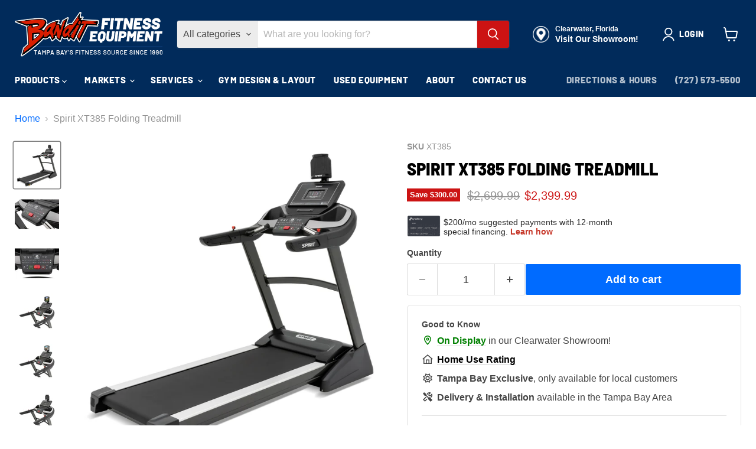

--- FILE ---
content_type: text/html; charset=utf-8
request_url: https://www.banditfitness.com/products/spirit-xt385-treadmill
body_size: 57411
content:















<!doctype html>
<html class="no-js no-touch" lang="en">
  <head>
    <meta charset="utf-8">
    <meta http-equiv="x-ua-compatible" content="IE=edge">

    <link rel="preconnect" href="https://cdn.shopify.com">
    <link rel="preconnect" href="https://fonts.shopifycdn.com">
    <link rel="preconnect" href="https://v.shopify.com">
    <link rel="preconnect" href="https://cdn.shopifycloud.com">

    <title>Spirit XT385 Folding Treadmill — Bandit Fitness Equipment</title>

    
      <meta name="description" content="The XT385 is designed to keep you motivated mile after mile with a variety of presetprograms, including a goal-oriented Time, Calories, and Distance Series. The spacious 22&quot; x 60&quot; running surface and reliable 3.5 HP PowerMaxTM drive motor give you all the room and power you need for a comfortable workout. A full range ">
    

    
      <link rel="shortcut icon" href="//www.banditfitness.com/cdn/shop/files/2018-07-09_Favicon_3x_a083aea2-3d98-44a6-af78-950e6ef07c2e_32x32.png?v=1671333706" type="image/png">
    

    
      <link rel="canonical" href="https://www.banditfitness.com/products/spirit-xt385-treadmill" />
    

    <meta name="viewport" content="width=device-width">

    
    





<meta property="og:site_name" content="Bandit Fitness Equipment">
<meta property="og:url" content="https://www.banditfitness.com/products/spirit-xt385-treadmill">
<meta property="og:title" content="Spirit XT385 Folding Treadmill">
<meta property="og:type" content="product">
<meta property="og:description" content="The XT385 is designed to keep you motivated mile after mile with a variety of presetprograms, including a goal-oriented Time, Calories, and Distance Series. The spacious 22&quot; x 60&quot; running surface and reliable 3.5 HP PowerMaxTM drive motor give you all the room and power you need for a comfortable workout. A full range ">




    
    
    

    
    
    <meta
      property="og:image"
      content="https://www.banditfitness.com/cdn/shop/files/XT385_R-R-3-4-_release-3_1200x1200.jpg?v=1697572726"
    />
    <meta
      property="og:image:secure_url"
      content="https://www.banditfitness.com/cdn/shop/files/XT385_R-R-3-4-_release-3_1200x1200.jpg?v=1697572726"
    />
    <meta property="og:image:width" content="1200" />
    <meta property="og:image:height" content="1200" />
    
    
    <meta property="og:image:alt" content="Social media image" />
  












<meta name="twitter:title" content="Spirit XT385 Folding Treadmill">
<meta name="twitter:description" content="The XT385 is designed to keep you motivated mile after mile with a variety of presetprograms, including a goal-oriented Time, Calories, and Distance Series. The spacious 22&quot; x 60&quot; running surface and reliable 3.5 HP PowerMaxTM drive motor give you all the room and power you need for a comfortable workout. A full range ">


    
    
    
      
      
      <meta name="twitter:card" content="summary">
    
    
    <meta
      property="twitter:image"
      content="https://www.banditfitness.com/cdn/shop/files/XT385_R-R-3-4-_release-3_1200x1200_crop_center.jpg?v=1697572726"
    />
    <meta property="twitter:image:width" content="1200" />
    <meta property="twitter:image:height" content="1200" />
    
    
    <meta property="twitter:image:alt" content="Social media image" />
  



    <link rel="preload" href="//www.banditfitness.com/cdn/fonts/barlow/barlow_n8.b626aaae1ccd3d041eadc7b1698cddd6c6e1a1be.woff2" as="font" crossorigin="anonymous">
    <link rel="preload" as="style" href="//www.banditfitness.com/cdn/shop/t/132/assets/theme.css?v=85036468018218524591768516648">

    <!-- pxu-sections-js start DO NOT EDIT --><script src="//www.banditfitness.com/cdn/shop/t/132/assets/pxu-sections.js?v=78992380889438172771763484785" defer></script><!-- DO NOT EDIT pxu-sections-js end-->

  <script>window.performance && window.performance.mark && window.performance.mark('shopify.content_for_header.start');</script><meta id="shopify-digital-wallet" name="shopify-digital-wallet" content="/13680169/digital_wallets/dialog">
<link rel="alternate" type="application/json+oembed" href="https://www.banditfitness.com/products/spirit-xt385-treadmill.oembed">
<script async="async" src="/checkouts/internal/preloads.js?locale=en-US"></script>
<script id="shopify-features" type="application/json">{"accessToken":"355fb086ae4dfa0750f8b30830420704","betas":["rich-media-storefront-analytics"],"domain":"www.banditfitness.com","predictiveSearch":true,"shopId":13680169,"locale":"en"}</script>
<script>var Shopify = Shopify || {};
Shopify.shop = "bandit-fitness-equipment.myshopify.com";
Shopify.locale = "en";
Shopify.currency = {"active":"USD","rate":"1.0"};
Shopify.country = "US";
Shopify.theme = {"name":"Empire Next v12.0.0","id":183139270949,"schema_name":"Empire","schema_version":"12.0.0","theme_store_id":null,"role":"main"};
Shopify.theme.handle = "null";
Shopify.theme.style = {"id":null,"handle":null};
Shopify.cdnHost = "www.banditfitness.com/cdn";
Shopify.routes = Shopify.routes || {};
Shopify.routes.root = "/";</script>
<script type="module">!function(o){(o.Shopify=o.Shopify||{}).modules=!0}(window);</script>
<script>!function(o){function n(){var o=[];function n(){o.push(Array.prototype.slice.apply(arguments))}return n.q=o,n}var t=o.Shopify=o.Shopify||{};t.loadFeatures=n(),t.autoloadFeatures=n()}(window);</script>
<script id="shop-js-analytics" type="application/json">{"pageType":"product"}</script>
<script defer="defer" async type="module" src="//www.banditfitness.com/cdn/shopifycloud/shop-js/modules/v2/client.init-shop-cart-sync_BN7fPSNr.en.esm.js"></script>
<script defer="defer" async type="module" src="//www.banditfitness.com/cdn/shopifycloud/shop-js/modules/v2/chunk.common_Cbph3Kss.esm.js"></script>
<script defer="defer" async type="module" src="//www.banditfitness.com/cdn/shopifycloud/shop-js/modules/v2/chunk.modal_DKumMAJ1.esm.js"></script>
<script type="module">
  await import("//www.banditfitness.com/cdn/shopifycloud/shop-js/modules/v2/client.init-shop-cart-sync_BN7fPSNr.en.esm.js");
await import("//www.banditfitness.com/cdn/shopifycloud/shop-js/modules/v2/chunk.common_Cbph3Kss.esm.js");
await import("//www.banditfitness.com/cdn/shopifycloud/shop-js/modules/v2/chunk.modal_DKumMAJ1.esm.js");

  window.Shopify.SignInWithShop?.initShopCartSync?.({"fedCMEnabled":true,"windoidEnabled":true});

</script>
<script>(function() {
  var isLoaded = false;
  function asyncLoad() {
    if (isLoaded) return;
    isLoaded = true;
    var urls = ["\/\/backinstock.useamp.com\/widget\/21172_1767154825.js?category=bis\u0026v=6\u0026shop=bandit-fitness-equipment.myshopify.com"];
    for (var i = 0; i < urls.length; i++) {
      var s = document.createElement('script');
      s.type = 'text/javascript';
      s.async = true;
      s.src = urls[i];
      var x = document.getElementsByTagName('script')[0];
      x.parentNode.insertBefore(s, x);
    }
  };
  if(window.attachEvent) {
    window.attachEvent('onload', asyncLoad);
  } else {
    window.addEventListener('load', asyncLoad, false);
  }
})();</script>
<script id="__st">var __st={"a":13680169,"offset":-18000,"reqid":"74586569-7d93-4339-b462-664c522555ad-1769901035","pageurl":"www.banditfitness.com\/products\/spirit-xt385-treadmill","u":"f52177d2cd42","p":"product","rtyp":"product","rid":7835067907};</script>
<script>window.ShopifyPaypalV4VisibilityTracking = true;</script>
<script id="captcha-bootstrap">!function(){'use strict';const t='contact',e='account',n='new_comment',o=[[t,t],['blogs',n],['comments',n],[t,'customer']],c=[[e,'customer_login'],[e,'guest_login'],[e,'recover_customer_password'],[e,'create_customer']],r=t=>t.map((([t,e])=>`form[action*='/${t}']:not([data-nocaptcha='true']) input[name='form_type'][value='${e}']`)).join(','),a=t=>()=>t?[...document.querySelectorAll(t)].map((t=>t.form)):[];function s(){const t=[...o],e=r(t);return a(e)}const i='password',u='form_key',d=['recaptcha-v3-token','g-recaptcha-response','h-captcha-response',i],f=()=>{try{return window.sessionStorage}catch{return}},m='__shopify_v',_=t=>t.elements[u];function p(t,e,n=!1){try{const o=window.sessionStorage,c=JSON.parse(o.getItem(e)),{data:r}=function(t){const{data:e,action:n}=t;return t[m]||n?{data:e,action:n}:{data:t,action:n}}(c);for(const[e,n]of Object.entries(r))t.elements[e]&&(t.elements[e].value=n);n&&o.removeItem(e)}catch(o){console.error('form repopulation failed',{error:o})}}const l='form_type',E='cptcha';function T(t){t.dataset[E]=!0}const w=window,h=w.document,L='Shopify',v='ce_forms',y='captcha';let A=!1;((t,e)=>{const n=(g='f06e6c50-85a8-45c8-87d0-21a2b65856fe',I='https://cdn.shopify.com/shopifycloud/storefront-forms-hcaptcha/ce_storefront_forms_captcha_hcaptcha.v1.5.2.iife.js',D={infoText:'Protected by hCaptcha',privacyText:'Privacy',termsText:'Terms'},(t,e,n)=>{const o=w[L][v],c=o.bindForm;if(c)return c(t,g,e,D).then(n);var r;o.q.push([[t,g,e,D],n]),r=I,A||(h.body.append(Object.assign(h.createElement('script'),{id:'captcha-provider',async:!0,src:r})),A=!0)});var g,I,D;w[L]=w[L]||{},w[L][v]=w[L][v]||{},w[L][v].q=[],w[L][y]=w[L][y]||{},w[L][y].protect=function(t,e){n(t,void 0,e),T(t)},Object.freeze(w[L][y]),function(t,e,n,w,h,L){const[v,y,A,g]=function(t,e,n){const i=e?o:[],u=t?c:[],d=[...i,...u],f=r(d),m=r(i),_=r(d.filter((([t,e])=>n.includes(e))));return[a(f),a(m),a(_),s()]}(w,h,L),I=t=>{const e=t.target;return e instanceof HTMLFormElement?e:e&&e.form},D=t=>v().includes(t);t.addEventListener('submit',(t=>{const e=I(t);if(!e)return;const n=D(e)&&!e.dataset.hcaptchaBound&&!e.dataset.recaptchaBound,o=_(e),c=g().includes(e)&&(!o||!o.value);(n||c)&&t.preventDefault(),c&&!n&&(function(t){try{if(!f())return;!function(t){const e=f();if(!e)return;const n=_(t);if(!n)return;const o=n.value;o&&e.removeItem(o)}(t);const e=Array.from(Array(32),(()=>Math.random().toString(36)[2])).join('');!function(t,e){_(t)||t.append(Object.assign(document.createElement('input'),{type:'hidden',name:u})),t.elements[u].value=e}(t,e),function(t,e){const n=f();if(!n)return;const o=[...t.querySelectorAll(`input[type='${i}']`)].map((({name:t})=>t)),c=[...d,...o],r={};for(const[a,s]of new FormData(t).entries())c.includes(a)||(r[a]=s);n.setItem(e,JSON.stringify({[m]:1,action:t.action,data:r}))}(t,e)}catch(e){console.error('failed to persist form',e)}}(e),e.submit())}));const S=(t,e)=>{t&&!t.dataset[E]&&(n(t,e.some((e=>e===t))),T(t))};for(const o of['focusin','change'])t.addEventListener(o,(t=>{const e=I(t);D(e)&&S(e,y())}));const B=e.get('form_key'),M=e.get(l),P=B&&M;t.addEventListener('DOMContentLoaded',(()=>{const t=y();if(P)for(const e of t)e.elements[l].value===M&&p(e,B);[...new Set([...A(),...v().filter((t=>'true'===t.dataset.shopifyCaptcha))])].forEach((e=>S(e,t)))}))}(h,new URLSearchParams(w.location.search),n,t,e,['guest_login'])})(!0,!0)}();</script>
<script integrity="sha256-4kQ18oKyAcykRKYeNunJcIwy7WH5gtpwJnB7kiuLZ1E=" data-source-attribution="shopify.loadfeatures" defer="defer" src="//www.banditfitness.com/cdn/shopifycloud/storefront/assets/storefront/load_feature-a0a9edcb.js" crossorigin="anonymous"></script>
<script data-source-attribution="shopify.dynamic_checkout.dynamic.init">var Shopify=Shopify||{};Shopify.PaymentButton=Shopify.PaymentButton||{isStorefrontPortableWallets:!0,init:function(){window.Shopify.PaymentButton.init=function(){};var t=document.createElement("script");t.src="https://www.banditfitness.com/cdn/shopifycloud/portable-wallets/latest/portable-wallets.en.js",t.type="module",document.head.appendChild(t)}};
</script>
<script data-source-attribution="shopify.dynamic_checkout.buyer_consent">
  function portableWalletsHideBuyerConsent(e){var t=document.getElementById("shopify-buyer-consent"),n=document.getElementById("shopify-subscription-policy-button");t&&n&&(t.classList.add("hidden"),t.setAttribute("aria-hidden","true"),n.removeEventListener("click",e))}function portableWalletsShowBuyerConsent(e){var t=document.getElementById("shopify-buyer-consent"),n=document.getElementById("shopify-subscription-policy-button");t&&n&&(t.classList.remove("hidden"),t.removeAttribute("aria-hidden"),n.addEventListener("click",e))}window.Shopify?.PaymentButton&&(window.Shopify.PaymentButton.hideBuyerConsent=portableWalletsHideBuyerConsent,window.Shopify.PaymentButton.showBuyerConsent=portableWalletsShowBuyerConsent);
</script>
<script data-source-attribution="shopify.dynamic_checkout.cart.bootstrap">document.addEventListener("DOMContentLoaded",(function(){function t(){return document.querySelector("shopify-accelerated-checkout-cart, shopify-accelerated-checkout")}if(t())Shopify.PaymentButton.init();else{new MutationObserver((function(e,n){t()&&(Shopify.PaymentButton.init(),n.disconnect())})).observe(document.body,{childList:!0,subtree:!0})}}));
</script>

<script>window.performance && window.performance.mark && window.performance.mark('shopify.content_for_header.end');</script>
  <!-- "snippets/shogun-products.liquid" was not rendered, the associated app was uninstalled -->


    <link href="//www.banditfitness.com/cdn/shop/t/132/assets/theme.css?v=85036468018218524591768516648" rel="stylesheet" type="text/css" media="all" />

    

    
    <script>
      window.Theme = window.Theme || {};
      window.Theme.version = '12.0.0';
      window.Theme.name = 'Empire';
      window.Theme.routes = {
        "root_url": "/",
        "account_url": "/account",
        "account_login_url": "https://account.banditfitness.com?locale=en&region_country=US",
        "account_logout_url": "/account/logout",
        "account_register_url": "https://account.banditfitness.com?locale=en",
        "account_addresses_url": "/account/addresses",
        "collections_url": "/collections",
        "all_products_collection_url": "/collections/all",
        "search_url": "/search",
        "predictive_search_url": "/search/suggest",
        "cart_url": "/cart",
        "cart_add_url": "/cart/add",
        "cart_change_url": "/cart/change",
        "cart_clear_url": "/cart/clear",
        "product_recommendations_url": "/recommendations/products",
      };
    </script>
    

    <!-- Google Site Verification -->
    <meta name="google-site-verification" content="jrWvB84WuF4Igo_t5X7dYLDIayhdIkEDiAPhW5t0XXE" />
    
    <!-- Facebook Site Verification -->
    <meta name="facebook-domain-verification" content="65rkixpvm1ygfw3lc6m7qmpbblvmp8" />
    
    <!-- Google Tag Manager -->
    <script>(function(w,d,s,l,i){w[l]=w[l]||[];w[l].push({'gtm.start':
    new Date().getTime(),event:'gtm.js'});var f=d.getElementsByTagName(s)[0],
    j=d.createElement(s),dl=l!='dataLayer'?'&l='+l:'';j.async=true;j.src=
    'https://www.googletagmanager.com/gtm.js?id='+i+dl;f.parentNode.insertBefore(j,f);
    })(window,document,'script','dataLayer','GTM-KBLHN3T');</script>
    <!-- End Google Tag Manager -->
 
  
 
  <!-- "snippets/shogun-head.liquid" was not rendered, the associated app was uninstalled -->

  
  <script>
    
    
    
    
    var gsf_conversion_data = {page_type : 'product', event : 'view_item', data : {product_data : [{variant_id : 25219772675, product_id : 7835067907, name : "Spirit XT385 Folding Treadmill", price : "2399.99", currency : "USD", sku : "XT385", brand : "Spirit Fitness", variant : "Default Title", category : "Treadmill", quantity : "0" }], total_price : "2399.99", shop_currency : "USD"}};
    
</script>
  

  <script>
  !function(g,s,q,r,d){r=g[r]=g[r]||function(){(r.q=r.q||[]).push(arguments)};
  d=s.createElement(q);d.src='//d1l6p2sc9645hc.cloudfront.net/gosquared.js';q=
  s.getElementsByTagName(q)[0];q.parentNode.insertBefore(d,q)}(window,document
  ,'script','_gs');

  _gs('GSN-900387-E');
  _gs('set', 'anonymizeIP', true);
</script>
    
  <!-- pxu-sections-css start DO NOT EDIT --><link href="//www.banditfitness.com/cdn/shop/t/132/assets/pxu-sections.css?v=62363991672520154551763484785" rel="stylesheet" type="text/css" media="all" /><!-- DO NOT EDIT pxu-sections-css end-->
<!-- BEGIN app block: shopify://apps/simprosys-google-shopping-feed/blocks/core_settings_block/1f0b859e-9fa6-4007-97e8-4513aff5ff3b --><!-- BEGIN: GSF App Core Tags & Scripts by Simprosys Google Shopping Feed -->









<!-- END: GSF App Core Tags & Scripts by Simprosys Google Shopping Feed -->
<!-- END app block --><script src="https://cdn.shopify.com/extensions/0199e617-ec89-7345-94cd-4d9cda83130a/synchrony-marketing-messaging-18/assets/syf-unifi.js" type="text/javascript" defer="defer"></script>
<link href="https://cdn.shopify.com/extensions/0199e617-ec89-7345-94cd-4d9cda83130a/synchrony-marketing-messaging-18/assets/syf-unifi.css" rel="stylesheet" type="text/css" media="all">
<link href="https://monorail-edge.shopifysvc.com" rel="dns-prefetch">
<script>(function(){if ("sendBeacon" in navigator && "performance" in window) {try {var session_token_from_headers = performance.getEntriesByType('navigation')[0].serverTiming.find(x => x.name == '_s').description;} catch {var session_token_from_headers = undefined;}var session_cookie_matches = document.cookie.match(/_shopify_s=([^;]*)/);var session_token_from_cookie = session_cookie_matches && session_cookie_matches.length === 2 ? session_cookie_matches[1] : "";var session_token = session_token_from_headers || session_token_from_cookie || "";function handle_abandonment_event(e) {var entries = performance.getEntries().filter(function(entry) {return /monorail-edge.shopifysvc.com/.test(entry.name);});if (!window.abandonment_tracked && entries.length === 0) {window.abandonment_tracked = true;var currentMs = Date.now();var navigation_start = performance.timing.navigationStart;var payload = {shop_id: 13680169,url: window.location.href,navigation_start,duration: currentMs - navigation_start,session_token,page_type: "product"};window.navigator.sendBeacon("https://monorail-edge.shopifysvc.com/v1/produce", JSON.stringify({schema_id: "online_store_buyer_site_abandonment/1.1",payload: payload,metadata: {event_created_at_ms: currentMs,event_sent_at_ms: currentMs}}));}}window.addEventListener('pagehide', handle_abandonment_event);}}());</script>
<script id="web-pixels-manager-setup">(function e(e,d,r,n,o){if(void 0===o&&(o={}),!Boolean(null===(a=null===(i=window.Shopify)||void 0===i?void 0:i.analytics)||void 0===a?void 0:a.replayQueue)){var i,a;window.Shopify=window.Shopify||{};var t=window.Shopify;t.analytics=t.analytics||{};var s=t.analytics;s.replayQueue=[],s.publish=function(e,d,r){return s.replayQueue.push([e,d,r]),!0};try{self.performance.mark("wpm:start")}catch(e){}var l=function(){var e={modern:/Edge?\/(1{2}[4-9]|1[2-9]\d|[2-9]\d{2}|\d{4,})\.\d+(\.\d+|)|Firefox\/(1{2}[4-9]|1[2-9]\d|[2-9]\d{2}|\d{4,})\.\d+(\.\d+|)|Chrom(ium|e)\/(9{2}|\d{3,})\.\d+(\.\d+|)|(Maci|X1{2}).+ Version\/(15\.\d+|(1[6-9]|[2-9]\d|\d{3,})\.\d+)([,.]\d+|)( \(\w+\)|)( Mobile\/\w+|) Safari\/|Chrome.+OPR\/(9{2}|\d{3,})\.\d+\.\d+|(CPU[ +]OS|iPhone[ +]OS|CPU[ +]iPhone|CPU IPhone OS|CPU iPad OS)[ +]+(15[._]\d+|(1[6-9]|[2-9]\d|\d{3,})[._]\d+)([._]\d+|)|Android:?[ /-](13[3-9]|1[4-9]\d|[2-9]\d{2}|\d{4,})(\.\d+|)(\.\d+|)|Android.+Firefox\/(13[5-9]|1[4-9]\d|[2-9]\d{2}|\d{4,})\.\d+(\.\d+|)|Android.+Chrom(ium|e)\/(13[3-9]|1[4-9]\d|[2-9]\d{2}|\d{4,})\.\d+(\.\d+|)|SamsungBrowser\/([2-9]\d|\d{3,})\.\d+/,legacy:/Edge?\/(1[6-9]|[2-9]\d|\d{3,})\.\d+(\.\d+|)|Firefox\/(5[4-9]|[6-9]\d|\d{3,})\.\d+(\.\d+|)|Chrom(ium|e)\/(5[1-9]|[6-9]\d|\d{3,})\.\d+(\.\d+|)([\d.]+$|.*Safari\/(?![\d.]+ Edge\/[\d.]+$))|(Maci|X1{2}).+ Version\/(10\.\d+|(1[1-9]|[2-9]\d|\d{3,})\.\d+)([,.]\d+|)( \(\w+\)|)( Mobile\/\w+|) Safari\/|Chrome.+OPR\/(3[89]|[4-9]\d|\d{3,})\.\d+\.\d+|(CPU[ +]OS|iPhone[ +]OS|CPU[ +]iPhone|CPU IPhone OS|CPU iPad OS)[ +]+(10[._]\d+|(1[1-9]|[2-9]\d|\d{3,})[._]\d+)([._]\d+|)|Android:?[ /-](13[3-9]|1[4-9]\d|[2-9]\d{2}|\d{4,})(\.\d+|)(\.\d+|)|Mobile Safari.+OPR\/([89]\d|\d{3,})\.\d+\.\d+|Android.+Firefox\/(13[5-9]|1[4-9]\d|[2-9]\d{2}|\d{4,})\.\d+(\.\d+|)|Android.+Chrom(ium|e)\/(13[3-9]|1[4-9]\d|[2-9]\d{2}|\d{4,})\.\d+(\.\d+|)|Android.+(UC? ?Browser|UCWEB|U3)[ /]?(15\.([5-9]|\d{2,})|(1[6-9]|[2-9]\d|\d{3,})\.\d+)\.\d+|SamsungBrowser\/(5\.\d+|([6-9]|\d{2,})\.\d+)|Android.+MQ{2}Browser\/(14(\.(9|\d{2,})|)|(1[5-9]|[2-9]\d|\d{3,})(\.\d+|))(\.\d+|)|K[Aa][Ii]OS\/(3\.\d+|([4-9]|\d{2,})\.\d+)(\.\d+|)/},d=e.modern,r=e.legacy,n=navigator.userAgent;return n.match(d)?"modern":n.match(r)?"legacy":"unknown"}(),u="modern"===l?"modern":"legacy",c=(null!=n?n:{modern:"",legacy:""})[u],f=function(e){return[e.baseUrl,"/wpm","/b",e.hashVersion,"modern"===e.buildTarget?"m":"l",".js"].join("")}({baseUrl:d,hashVersion:r,buildTarget:u}),m=function(e){var d=e.version,r=e.bundleTarget,n=e.surface,o=e.pageUrl,i=e.monorailEndpoint;return{emit:function(e){var a=e.status,t=e.errorMsg,s=(new Date).getTime(),l=JSON.stringify({metadata:{event_sent_at_ms:s},events:[{schema_id:"web_pixels_manager_load/3.1",payload:{version:d,bundle_target:r,page_url:o,status:a,surface:n,error_msg:t},metadata:{event_created_at_ms:s}}]});if(!i)return console&&console.warn&&console.warn("[Web Pixels Manager] No Monorail endpoint provided, skipping logging."),!1;try{return self.navigator.sendBeacon.bind(self.navigator)(i,l)}catch(e){}var u=new XMLHttpRequest;try{return u.open("POST",i,!0),u.setRequestHeader("Content-Type","text/plain"),u.send(l),!0}catch(e){return console&&console.warn&&console.warn("[Web Pixels Manager] Got an unhandled error while logging to Monorail."),!1}}}}({version:r,bundleTarget:l,surface:e.surface,pageUrl:self.location.href,monorailEndpoint:e.monorailEndpoint});try{o.browserTarget=l,function(e){var d=e.src,r=e.async,n=void 0===r||r,o=e.onload,i=e.onerror,a=e.sri,t=e.scriptDataAttributes,s=void 0===t?{}:t,l=document.createElement("script"),u=document.querySelector("head"),c=document.querySelector("body");if(l.async=n,l.src=d,a&&(l.integrity=a,l.crossOrigin="anonymous"),s)for(var f in s)if(Object.prototype.hasOwnProperty.call(s,f))try{l.dataset[f]=s[f]}catch(e){}if(o&&l.addEventListener("load",o),i&&l.addEventListener("error",i),u)u.appendChild(l);else{if(!c)throw new Error("Did not find a head or body element to append the script");c.appendChild(l)}}({src:f,async:!0,onload:function(){if(!function(){var e,d;return Boolean(null===(d=null===(e=window.Shopify)||void 0===e?void 0:e.analytics)||void 0===d?void 0:d.initialized)}()){var d=window.webPixelsManager.init(e)||void 0;if(d){var r=window.Shopify.analytics;r.replayQueue.forEach((function(e){var r=e[0],n=e[1],o=e[2];d.publishCustomEvent(r,n,o)})),r.replayQueue=[],r.publish=d.publishCustomEvent,r.visitor=d.visitor,r.initialized=!0}}},onerror:function(){return m.emit({status:"failed",errorMsg:"".concat(f," has failed to load")})},sri:function(e){var d=/^sha384-[A-Za-z0-9+/=]+$/;return"string"==typeof e&&d.test(e)}(c)?c:"",scriptDataAttributes:o}),m.emit({status:"loading"})}catch(e){m.emit({status:"failed",errorMsg:(null==e?void 0:e.message)||"Unknown error"})}}})({shopId: 13680169,storefrontBaseUrl: "https://www.banditfitness.com",extensionsBaseUrl: "https://extensions.shopifycdn.com/cdn/shopifycloud/web-pixels-manager",monorailEndpoint: "https://monorail-edge.shopifysvc.com/unstable/produce_batch",surface: "storefront-renderer",enabledBetaFlags: ["2dca8a86"],webPixelsConfigList: [{"id":"1846346021","configuration":"{\"account_ID\":\"97723\",\"google_analytics_tracking_tag\":\"1\",\"measurement_id\":\"2\",\"api_secret\":\"3\",\"shop_settings\":\"{\\\"custom_pixel_script\\\":\\\"https:\\\\\\\/\\\\\\\/storage.googleapis.com\\\\\\\/gsf-scripts\\\\\\\/custom-pixels\\\\\\\/bandit-fitness-equipment.js\\\"}\"}","eventPayloadVersion":"v1","runtimeContext":"LAX","scriptVersion":"c6b888297782ed4a1cba19cda43d6625","type":"APP","apiClientId":1558137,"privacyPurposes":[],"dataSharingAdjustments":{"protectedCustomerApprovalScopes":["read_customer_address","read_customer_email","read_customer_name","read_customer_personal_data","read_customer_phone"]}},{"id":"134742309","eventPayloadVersion":"v1","runtimeContext":"LAX","scriptVersion":"1","type":"CUSTOM","privacyPurposes":["MARKETING"],"name":"Meta pixel (migrated)"},{"id":"152502565","eventPayloadVersion":"1","runtimeContext":"LAX","scriptVersion":"1","type":"CUSTOM","privacyPurposes":["SALE_OF_DATA"],"name":"Symprosis"},{"id":"shopify-app-pixel","configuration":"{}","eventPayloadVersion":"v1","runtimeContext":"STRICT","scriptVersion":"0450","apiClientId":"shopify-pixel","type":"APP","privacyPurposes":["ANALYTICS","MARKETING"]},{"id":"shopify-custom-pixel","eventPayloadVersion":"v1","runtimeContext":"LAX","scriptVersion":"0450","apiClientId":"shopify-pixel","type":"CUSTOM","privacyPurposes":["ANALYTICS","MARKETING"]}],isMerchantRequest: false,initData: {"shop":{"name":"Bandit Fitness Equipment","paymentSettings":{"currencyCode":"USD"},"myshopifyDomain":"bandit-fitness-equipment.myshopify.com","countryCode":"US","storefrontUrl":"https:\/\/www.banditfitness.com"},"customer":null,"cart":null,"checkout":null,"productVariants":[{"price":{"amount":2399.99,"currencyCode":"USD"},"product":{"title":"Spirit XT385 Folding Treadmill","vendor":"Spirit Fitness","id":"7835067907","untranslatedTitle":"Spirit XT385 Folding Treadmill","url":"\/products\/spirit-xt385-treadmill","type":"Treadmill"},"id":"25219772675","image":{"src":"\/\/www.banditfitness.com\/cdn\/shop\/files\/XT385_R-R-3-4-_release-3.jpg?v=1697572726"},"sku":"XT385","title":"Default Title","untranslatedTitle":"Default Title"}],"purchasingCompany":null},},"https://www.banditfitness.com/cdn","1d2a099fw23dfb22ep557258f5m7a2edbae",{"modern":"","legacy":""},{"shopId":"13680169","storefrontBaseUrl":"https:\/\/www.banditfitness.com","extensionBaseUrl":"https:\/\/extensions.shopifycdn.com\/cdn\/shopifycloud\/web-pixels-manager","surface":"storefront-renderer","enabledBetaFlags":"[\"2dca8a86\"]","isMerchantRequest":"false","hashVersion":"1d2a099fw23dfb22ep557258f5m7a2edbae","publish":"custom","events":"[[\"page_viewed\",{}],[\"product_viewed\",{\"productVariant\":{\"price\":{\"amount\":2399.99,\"currencyCode\":\"USD\"},\"product\":{\"title\":\"Spirit XT385 Folding Treadmill\",\"vendor\":\"Spirit Fitness\",\"id\":\"7835067907\",\"untranslatedTitle\":\"Spirit XT385 Folding Treadmill\",\"url\":\"\/products\/spirit-xt385-treadmill\",\"type\":\"Treadmill\"},\"id\":\"25219772675\",\"image\":{\"src\":\"\/\/www.banditfitness.com\/cdn\/shop\/files\/XT385_R-R-3-4-_release-3.jpg?v=1697572726\"},\"sku\":\"XT385\",\"title\":\"Default Title\",\"untranslatedTitle\":\"Default Title\"}}]]"});</script><script>
  window.ShopifyAnalytics = window.ShopifyAnalytics || {};
  window.ShopifyAnalytics.meta = window.ShopifyAnalytics.meta || {};
  window.ShopifyAnalytics.meta.currency = 'USD';
  var meta = {"product":{"id":7835067907,"gid":"gid:\/\/shopify\/Product\/7835067907","vendor":"Spirit Fitness","type":"Treadmill","handle":"spirit-xt385-treadmill","variants":[{"id":25219772675,"price":239999,"name":"Spirit XT385 Folding Treadmill","public_title":null,"sku":"XT385"}],"remote":false},"page":{"pageType":"product","resourceType":"product","resourceId":7835067907,"requestId":"74586569-7d93-4339-b462-664c522555ad-1769901035"}};
  for (var attr in meta) {
    window.ShopifyAnalytics.meta[attr] = meta[attr];
  }
</script>
<script class="analytics">
  (function () {
    var customDocumentWrite = function(content) {
      var jquery = null;

      if (window.jQuery) {
        jquery = window.jQuery;
      } else if (window.Checkout && window.Checkout.$) {
        jquery = window.Checkout.$;
      }

      if (jquery) {
        jquery('body').append(content);
      }
    };

    var hasLoggedConversion = function(token) {
      if (token) {
        return document.cookie.indexOf('loggedConversion=' + token) !== -1;
      }
      return false;
    }

    var setCookieIfConversion = function(token) {
      if (token) {
        var twoMonthsFromNow = new Date(Date.now());
        twoMonthsFromNow.setMonth(twoMonthsFromNow.getMonth() + 2);

        document.cookie = 'loggedConversion=' + token + '; expires=' + twoMonthsFromNow;
      }
    }

    var trekkie = window.ShopifyAnalytics.lib = window.trekkie = window.trekkie || [];
    if (trekkie.integrations) {
      return;
    }
    trekkie.methods = [
      'identify',
      'page',
      'ready',
      'track',
      'trackForm',
      'trackLink'
    ];
    trekkie.factory = function(method) {
      return function() {
        var args = Array.prototype.slice.call(arguments);
        args.unshift(method);
        trekkie.push(args);
        return trekkie;
      };
    };
    for (var i = 0; i < trekkie.methods.length; i++) {
      var key = trekkie.methods[i];
      trekkie[key] = trekkie.factory(key);
    }
    trekkie.load = function(config) {
      trekkie.config = config || {};
      trekkie.config.initialDocumentCookie = document.cookie;
      var first = document.getElementsByTagName('script')[0];
      var script = document.createElement('script');
      script.type = 'text/javascript';
      script.onerror = function(e) {
        var scriptFallback = document.createElement('script');
        scriptFallback.type = 'text/javascript';
        scriptFallback.onerror = function(error) {
                var Monorail = {
      produce: function produce(monorailDomain, schemaId, payload) {
        var currentMs = new Date().getTime();
        var event = {
          schema_id: schemaId,
          payload: payload,
          metadata: {
            event_created_at_ms: currentMs,
            event_sent_at_ms: currentMs
          }
        };
        return Monorail.sendRequest("https://" + monorailDomain + "/v1/produce", JSON.stringify(event));
      },
      sendRequest: function sendRequest(endpointUrl, payload) {
        // Try the sendBeacon API
        if (window && window.navigator && typeof window.navigator.sendBeacon === 'function' && typeof window.Blob === 'function' && !Monorail.isIos12()) {
          var blobData = new window.Blob([payload], {
            type: 'text/plain'
          });

          if (window.navigator.sendBeacon(endpointUrl, blobData)) {
            return true;
          } // sendBeacon was not successful

        } // XHR beacon

        var xhr = new XMLHttpRequest();

        try {
          xhr.open('POST', endpointUrl);
          xhr.setRequestHeader('Content-Type', 'text/plain');
          xhr.send(payload);
        } catch (e) {
          console.log(e);
        }

        return false;
      },
      isIos12: function isIos12() {
        return window.navigator.userAgent.lastIndexOf('iPhone; CPU iPhone OS 12_') !== -1 || window.navigator.userAgent.lastIndexOf('iPad; CPU OS 12_') !== -1;
      }
    };
    Monorail.produce('monorail-edge.shopifysvc.com',
      'trekkie_storefront_load_errors/1.1',
      {shop_id: 13680169,
      theme_id: 183139270949,
      app_name: "storefront",
      context_url: window.location.href,
      source_url: "//www.banditfitness.com/cdn/s/trekkie.storefront.c59ea00e0474b293ae6629561379568a2d7c4bba.min.js"});

        };
        scriptFallback.async = true;
        scriptFallback.src = '//www.banditfitness.com/cdn/s/trekkie.storefront.c59ea00e0474b293ae6629561379568a2d7c4bba.min.js';
        first.parentNode.insertBefore(scriptFallback, first);
      };
      script.async = true;
      script.src = '//www.banditfitness.com/cdn/s/trekkie.storefront.c59ea00e0474b293ae6629561379568a2d7c4bba.min.js';
      first.parentNode.insertBefore(script, first);
    };
    trekkie.load(
      {"Trekkie":{"appName":"storefront","development":false,"defaultAttributes":{"shopId":13680169,"isMerchantRequest":null,"themeId":183139270949,"themeCityHash":"12725050162266925369","contentLanguage":"en","currency":"USD","eventMetadataId":"ea4c2568-5cc4-4318-ae2e-453e685c22ba"},"isServerSideCookieWritingEnabled":true,"monorailRegion":"shop_domain","enabledBetaFlags":["65f19447","b5387b81"]},"Session Attribution":{},"S2S":{"facebookCapiEnabled":false,"source":"trekkie-storefront-renderer","apiClientId":580111}}
    );

    var loaded = false;
    trekkie.ready(function() {
      if (loaded) return;
      loaded = true;

      window.ShopifyAnalytics.lib = window.trekkie;

      var originalDocumentWrite = document.write;
      document.write = customDocumentWrite;
      try { window.ShopifyAnalytics.merchantGoogleAnalytics.call(this); } catch(error) {};
      document.write = originalDocumentWrite;

      window.ShopifyAnalytics.lib.page(null,{"pageType":"product","resourceType":"product","resourceId":7835067907,"requestId":"74586569-7d93-4339-b462-664c522555ad-1769901035","shopifyEmitted":true});

      var match = window.location.pathname.match(/checkouts\/(.+)\/(thank_you|post_purchase)/)
      var token = match? match[1]: undefined;
      if (!hasLoggedConversion(token)) {
        setCookieIfConversion(token);
        window.ShopifyAnalytics.lib.track("Viewed Product",{"currency":"USD","variantId":25219772675,"productId":7835067907,"productGid":"gid:\/\/shopify\/Product\/7835067907","name":"Spirit XT385 Folding Treadmill","price":"2399.99","sku":"XT385","brand":"Spirit Fitness","variant":null,"category":"Treadmill","nonInteraction":true,"remote":false},undefined,undefined,{"shopifyEmitted":true});
      window.ShopifyAnalytics.lib.track("monorail:\/\/trekkie_storefront_viewed_product\/1.1",{"currency":"USD","variantId":25219772675,"productId":7835067907,"productGid":"gid:\/\/shopify\/Product\/7835067907","name":"Spirit XT385 Folding Treadmill","price":"2399.99","sku":"XT385","brand":"Spirit Fitness","variant":null,"category":"Treadmill","nonInteraction":true,"remote":false,"referer":"https:\/\/www.banditfitness.com\/products\/spirit-xt385-treadmill"});
      }
    });


        var eventsListenerScript = document.createElement('script');
        eventsListenerScript.async = true;
        eventsListenerScript.src = "//www.banditfitness.com/cdn/shopifycloud/storefront/assets/shop_events_listener-3da45d37.js";
        document.getElementsByTagName('head')[0].appendChild(eventsListenerScript);

})();</script>
  <script>
  if (!window.ga || (window.ga && typeof window.ga !== 'function')) {
    window.ga = function ga() {
      (window.ga.q = window.ga.q || []).push(arguments);
      if (window.Shopify && window.Shopify.analytics && typeof window.Shopify.analytics.publish === 'function') {
        window.Shopify.analytics.publish("ga_stub_called", {}, {sendTo: "google_osp_migration"});
      }
      console.error("Shopify's Google Analytics stub called with:", Array.from(arguments), "\nSee https://help.shopify.com/manual/promoting-marketing/pixels/pixel-migration#google for more information.");
    };
    if (window.Shopify && window.Shopify.analytics && typeof window.Shopify.analytics.publish === 'function') {
      window.Shopify.analytics.publish("ga_stub_initialized", {}, {sendTo: "google_osp_migration"});
    }
  }
</script>
<script
  defer
  src="https://www.banditfitness.com/cdn/shopifycloud/perf-kit/shopify-perf-kit-3.1.0.min.js"
  data-application="storefront-renderer"
  data-shop-id="13680169"
  data-render-region="gcp-us-central1"
  data-page-type="product"
  data-theme-instance-id="183139270949"
  data-theme-name="Empire"
  data-theme-version="12.0.0"
  data-monorail-region="shop_domain"
  data-resource-timing-sampling-rate="10"
  data-shs="true"
  data-shs-beacon="true"
  data-shs-export-with-fetch="true"
  data-shs-logs-sample-rate="1"
  data-shs-beacon-endpoint="https://www.banditfitness.com/api/collect"
></script>
</head>

  <body class="template-product" data-instant-allow-query-string data-reduce-animations>
    <script>
      document.documentElement.className=document.documentElement.className.replace(/\bno-js\b/,'js');
      if(window.Shopify&&window.Shopify.designMode)document.documentElement.className+=' in-theme-editor';
      if(('ontouchstart' in window)||window.DocumentTouch&&document instanceof DocumentTouch)document.documentElement.className=document.documentElement.className.replace(/\bno-touch\b/,'has-touch');
    </script>

    
    <svg
      class="icon-star-reference"
      aria-hidden="true"
      focusable="false"
      role="presentation"
      xmlns="http://www.w3.org/2000/svg" width="20" height="20" viewBox="3 3 17 17" fill="none"
    >
      <symbol id="icon-star">
        <rect class="icon-star-background" width="20" height="20" fill="currentColor"/>
        <path d="M10 3L12.163 7.60778L17 8.35121L13.5 11.9359L14.326 17L10 14.6078L5.674 17L6.5 11.9359L3 8.35121L7.837 7.60778L10 3Z" stroke="currentColor" stroke-width="2" stroke-linecap="round" stroke-linejoin="round" fill="none"/>
      </symbol>
      <clipPath id="icon-star-clip">
        <path d="M10 3L12.163 7.60778L17 8.35121L13.5 11.9359L14.326 17L10 14.6078L5.674 17L6.5 11.9359L3 8.35121L7.837 7.60778L10 3Z" stroke="currentColor" stroke-width="2" stroke-linecap="round" stroke-linejoin="round"/>
      </clipPath>
    </svg>
    


    <a class="skip-to-main" href="#site-main">Skip to content</a>

    <!-- BEGIN sections: header-group -->
<div id="shopify-section-sections--25822294311205__header" class="shopify-section shopify-section-group-header-group site-header-wrapper">


<script
  type="application/json"
  data-section-id="sections--25822294311205__header"
  data-section-type="static-header"
  data-section-data>
  {
    "settings": {
      "sticky_header": false,
      "has_box_shadow": false,
      "live_search": {
        "enable": true,
        "money_format": "${{amount}}",
        "show_mobile_search_bar": true
      }
    }
  }
</script>





<style data-shopify>
  .site-logo {
    max-width: 250px;
  }

  .site-logo-image {
    max-height: 100px;
  }
</style>

<header
  class="site-header site-header-nav--open"
  role="banner"
  data-site-header
>
  <div
    class="
      site-header-main
      
    "
    data-site-header-main
    
    
      data-site-header-mobile-search-bar
    
  >
    <button class="site-header-menu-toggle" data-menu-toggle>
      <div class="site-header-menu-toggle--button" tabindex="-1">
        <span class="toggle-icon--bar toggle-icon--bar-top"></span>
        <span class="toggle-icon--bar toggle-icon--bar-middle"></span>
        <span class="toggle-icon--bar toggle-icon--bar-bottom"></span>
        <span class="visually-hidden">Menu</span>
      </div>
    </button>

    

    <div
      class="
        site-header-main-content
        
          small-promo-enabled
        
      "
    >
      <div class="site-header-logo">
        <a
          class="site-logo"
          href="/">
          
            
            

            

  

  <img
    
      src="//www.banditfitness.com/cdn/shop/files/Bandit_Logo_Horizontal_for_Web_6_771x235.png?v=1700087781"
    
    alt=""

    
      data-rimg
      srcset="//www.banditfitness.com/cdn/shop/files/Bandit_Logo_Horizontal_for_Web_6_771x235.png?v=1700087781 1x"
    

    class="site-logo-image"
    style="
        object-fit:cover;object-position:50.0% 50.0%;
      
"
    
  >




          
        </a>
      </div>

      





<div class="live-search" data-live-search><form
    class="
      live-search-form
      form-fields-inline
      
    "
    action="/search"
    method="get"
    role="search"
    aria-label="Product"
    data-live-search-form
  >
    <div class="form-field no-label"><span class="form-field-select-wrapper live-search-filter-wrapper">
          <select
            class="live-search-filter"
            id="live-search-filter"
            data-live-search-filter
            data-filter-all="All categories"
          >
            
            <option value="" selected>All categories</option>
            <option value="" disabled>------</option>
            
              

<option value="product_type:Accessory">Accessory</option>
<option value="product_type:Adjustable Dumbbell">Adjustable Dumbbell</option>
<option value="product_type:Bench">Bench</option>
<option value="product_type:Bodyweight Machine">Bodyweight Machine</option>
<option value="product_type:Cable Attachment">Cable Attachment</option>
<option value="product_type:Circuit Machine">Circuit Machine</option>
<option value="product_type:Dumbbell">Dumbbell</option>
<option value="product_type:Elliptical Cross-Trainer">Elliptical Cross-Trainer</option>
<option value="product_type:Ergometer">Ergometer</option>
<option value="product_type:Exercise Bike">Exercise Bike</option>
<option value="product_type:Flooring">Flooring</option>
<option value="product_type:Functional Trainer / Cable Crossover">Functional Trainer / Cable Crossover</option>
<option value="product_type:Kettlebell">Kettlebell</option>
<option value="product_type:Medicine Ball">Medicine Ball</option>
<option value="product_type:Multi-Gym">Multi-Gym</option>
<option value="product_type:Olympic Bar">Olympic Bar</option>
<option value="product_type:Olympic Bench">Olympic Bench</option>
<option value="product_type:Plate-Loaded Machine">Plate-Loaded Machine</option>
<option value="product_type:Power Rack">Power Rack</option>
<option value="product_type:Power Rack Package">Power Rack Package</option>
<option value="product_type:Rower">Rower</option>
<option value="product_type:Sled">Sled</option>
<option value="product_type:Smith Machine">Smith Machine</option>
<option value="product_type:Stairclimber">Stairclimber</option>
<option value="product_type:Storage Rack">Storage Rack</option>
<option value="product_type:Suspension Trainer">Suspension Trainer</option>
<option value="product_type:Treadmill">Treadmill</option>
<option value="product_type:Used Cardio">Used Cardio</option>
<option value="product_type:Used Strength">Used Strength</option>
<option value="product_type:Vertical Climber">Vertical Climber</option>
<option value="product_type:Weight Plate">Weight Plate</option>
            
          </select>

          <label
            class="
              live-search-filter-label
              form-field-select
            "
            for="live-search-filter"
            data-live-search-filter-label
          >All categories
</label>
          <svg
  aria-hidden="true"
  focusable="false"
  role="presentation"
  width="8"
  height="6"
  viewBox="0 0 8 6"
  fill="none"
  xmlns="http://www.w3.org/2000/svg"
  class="icon-chevron-down"
>
<path class="icon-chevron-down-left" d="M4 4.5L7 1.5" stroke="currentColor" stroke-width="1.25" stroke-linecap="square"/>
<path class="icon-chevron-down-right" d="M4 4.5L1 1.5" stroke="currentColor" stroke-width="1.25" stroke-linecap="square"/>
</svg>

        </span><input
        class="form-field-input live-search-form-field"
        type="text"
        name="q"
        aria-label="Search"
        placeholder="What are you looking for?"
        
        autocomplete="off"
        data-live-search-input
      >
      <button
        class="live-search-takeover-cancel"
        type="button"
        data-live-search-takeover-cancel>
        Cancel
      </button>

      <button
        class="live-search-button"
        type="submit"
        aria-label="Search"
        data-live-search-submit
      >
        <span class="search-icon search-icon--inactive">
          <svg
  aria-hidden="true"
  focusable="false"
  role="presentation"
  xmlns="http://www.w3.org/2000/svg"
  width="23"
  height="24"
  fill="none"
  viewBox="0 0 23 24"
>
  <path d="M21 21L15.5 15.5" stroke="currentColor" stroke-width="2" stroke-linecap="round"/>
  <circle cx="10" cy="9" r="8" stroke="currentColor" stroke-width="2"/>
</svg>

        </span>
        <span class="search-icon search-icon--active">
          <svg
  aria-hidden="true"
  focusable="false"
  role="presentation"
  width="26"
  height="26"
  viewBox="0 0 26 26"
  xmlns="http://www.w3.org/2000/svg"
>
  <g fill-rule="nonzero" fill="currentColor">
    <path d="M13 26C5.82 26 0 20.18 0 13S5.82 0 13 0s13 5.82 13 13-5.82 13-13 13zm0-3.852a9.148 9.148 0 1 0 0-18.296 9.148 9.148 0 0 0 0 18.296z" opacity=".29"/><path d="M13 26c7.18 0 13-5.82 13-13a1.926 1.926 0 0 0-3.852 0A9.148 9.148 0 0 1 13 22.148 1.926 1.926 0 0 0 13 26z"/>
  </g>
</svg>
        </span>
      </button>
    </div>

    <div class="search-flydown" data-live-search-flydown>
      <div class="search-flydown--placeholder" data-live-search-placeholder>
        <div class="search-flydown--product-items">
          
            <a class="search-flydown--product search-flydown--product" href="#">
              
                <div class="search-flydown--product-image">
                  <svg class="placeholder--image placeholder--content-image" xmlns="http://www.w3.org/2000/svg" viewBox="0 0 525.5 525.5"><path d="M324.5 212.7H203c-1.6 0-2.8 1.3-2.8 2.8V308c0 1.6 1.3 2.8 2.8 2.8h121.6c1.6 0 2.8-1.3 2.8-2.8v-92.5c0-1.6-1.3-2.8-2.9-2.8zm1.1 95.3c0 .6-.5 1.1-1.1 1.1H203c-.6 0-1.1-.5-1.1-1.1v-92.5c0-.6.5-1.1 1.1-1.1h121.6c.6 0 1.1.5 1.1 1.1V308z"/><path d="M210.4 299.5H240v.1s.1 0 .2-.1h75.2v-76.2h-105v76.2zm1.8-7.2l20-20c1.6-1.6 3.8-2.5 6.1-2.5s4.5.9 6.1 2.5l1.5 1.5 16.8 16.8c-12.9 3.3-20.7 6.3-22.8 7.2h-27.7v-5.5zm101.5-10.1c-20.1 1.7-36.7 4.8-49.1 7.9l-16.9-16.9 26.3-26.3c1.6-1.6 3.8-2.5 6.1-2.5s4.5.9 6.1 2.5l27.5 27.5v7.8zm-68.9 15.5c9.7-3.5 33.9-10.9 68.9-13.8v13.8h-68.9zm68.9-72.7v46.8l-26.2-26.2c-1.9-1.9-4.5-3-7.3-3s-5.4 1.1-7.3 3l-26.3 26.3-.9-.9c-1.9-1.9-4.5-3-7.3-3s-5.4 1.1-7.3 3l-18.8 18.8V225h101.4z"/><path d="M232.8 254c4.6 0 8.3-3.7 8.3-8.3s-3.7-8.3-8.3-8.3-8.3 3.7-8.3 8.3 3.7 8.3 8.3 8.3zm0-14.9c3.6 0 6.6 2.9 6.6 6.6s-2.9 6.6-6.6 6.6-6.6-2.9-6.6-6.6 3-6.6 6.6-6.6z"/></svg>
                </div>
              

              <div class="search-flydown--product-text">
                <span class="search-flydown--product-title placeholder--content-text"></span>
                <span class="search-flydown--product-price placeholder--content-text"></span>
              </div>
            </a>
          
            <a class="search-flydown--product search-flydown--product" href="#">
              
                <div class="search-flydown--product-image">
                  <svg class="placeholder--image placeholder--content-image" xmlns="http://www.w3.org/2000/svg" viewBox="0 0 525.5 525.5"><path d="M324.5 212.7H203c-1.6 0-2.8 1.3-2.8 2.8V308c0 1.6 1.3 2.8 2.8 2.8h121.6c1.6 0 2.8-1.3 2.8-2.8v-92.5c0-1.6-1.3-2.8-2.9-2.8zm1.1 95.3c0 .6-.5 1.1-1.1 1.1H203c-.6 0-1.1-.5-1.1-1.1v-92.5c0-.6.5-1.1 1.1-1.1h121.6c.6 0 1.1.5 1.1 1.1V308z"/><path d="M210.4 299.5H240v.1s.1 0 .2-.1h75.2v-76.2h-105v76.2zm1.8-7.2l20-20c1.6-1.6 3.8-2.5 6.1-2.5s4.5.9 6.1 2.5l1.5 1.5 16.8 16.8c-12.9 3.3-20.7 6.3-22.8 7.2h-27.7v-5.5zm101.5-10.1c-20.1 1.7-36.7 4.8-49.1 7.9l-16.9-16.9 26.3-26.3c1.6-1.6 3.8-2.5 6.1-2.5s4.5.9 6.1 2.5l27.5 27.5v7.8zm-68.9 15.5c9.7-3.5 33.9-10.9 68.9-13.8v13.8h-68.9zm68.9-72.7v46.8l-26.2-26.2c-1.9-1.9-4.5-3-7.3-3s-5.4 1.1-7.3 3l-26.3 26.3-.9-.9c-1.9-1.9-4.5-3-7.3-3s-5.4 1.1-7.3 3l-18.8 18.8V225h101.4z"/><path d="M232.8 254c4.6 0 8.3-3.7 8.3-8.3s-3.7-8.3-8.3-8.3-8.3 3.7-8.3 8.3 3.7 8.3 8.3 8.3zm0-14.9c3.6 0 6.6 2.9 6.6 6.6s-2.9 6.6-6.6 6.6-6.6-2.9-6.6-6.6 3-6.6 6.6-6.6z"/></svg>
                </div>
              

              <div class="search-flydown--product-text">
                <span class="search-flydown--product-title placeholder--content-text"></span>
                <span class="search-flydown--product-price placeholder--content-text"></span>
              </div>
            </a>
          
            <a class="search-flydown--product search-flydown--product" href="#">
              
                <div class="search-flydown--product-image">
                  <svg class="placeholder--image placeholder--content-image" xmlns="http://www.w3.org/2000/svg" viewBox="0 0 525.5 525.5"><path d="M324.5 212.7H203c-1.6 0-2.8 1.3-2.8 2.8V308c0 1.6 1.3 2.8 2.8 2.8h121.6c1.6 0 2.8-1.3 2.8-2.8v-92.5c0-1.6-1.3-2.8-2.9-2.8zm1.1 95.3c0 .6-.5 1.1-1.1 1.1H203c-.6 0-1.1-.5-1.1-1.1v-92.5c0-.6.5-1.1 1.1-1.1h121.6c.6 0 1.1.5 1.1 1.1V308z"/><path d="M210.4 299.5H240v.1s.1 0 .2-.1h75.2v-76.2h-105v76.2zm1.8-7.2l20-20c1.6-1.6 3.8-2.5 6.1-2.5s4.5.9 6.1 2.5l1.5 1.5 16.8 16.8c-12.9 3.3-20.7 6.3-22.8 7.2h-27.7v-5.5zm101.5-10.1c-20.1 1.7-36.7 4.8-49.1 7.9l-16.9-16.9 26.3-26.3c1.6-1.6 3.8-2.5 6.1-2.5s4.5.9 6.1 2.5l27.5 27.5v7.8zm-68.9 15.5c9.7-3.5 33.9-10.9 68.9-13.8v13.8h-68.9zm68.9-72.7v46.8l-26.2-26.2c-1.9-1.9-4.5-3-7.3-3s-5.4 1.1-7.3 3l-26.3 26.3-.9-.9c-1.9-1.9-4.5-3-7.3-3s-5.4 1.1-7.3 3l-18.8 18.8V225h101.4z"/><path d="M232.8 254c4.6 0 8.3-3.7 8.3-8.3s-3.7-8.3-8.3-8.3-8.3 3.7-8.3 8.3 3.7 8.3 8.3 8.3zm0-14.9c3.6 0 6.6 2.9 6.6 6.6s-2.9 6.6-6.6 6.6-6.6-2.9-6.6-6.6 3-6.6 6.6-6.6z"/></svg>
                </div>
              

              <div class="search-flydown--product-text">
                <span class="search-flydown--product-title placeholder--content-text"></span>
                <span class="search-flydown--product-price placeholder--content-text"></span>
              </div>
            </a>
          
        </div>
      </div>

      <div
        class="
          search-flydown--results
          
        "
        data-live-search-results
      ></div>

      
        <div class="search-flydown--quicklinks" data-live-search-quick-links>
          <span class="search-flydown--quicklinks-title">Frequently Searched</span>

          <ul class="search-flydown--quicklinks-list">
            
              <li class="search-flydown--quicklinks-item">
                <a class="search-flydown--quicklinks-link" href="/collections/gym-systems">
                  Gym System / Home Gym
                </a>
              </li>
            
              <li class="search-flydown--quicklinks-item">
                <a class="search-flydown--quicklinks-link" href="/collections/functional-trainers">
                  Functional Trainer
                </a>
              </li>
            
              <li class="search-flydown--quicklinks-item">
                <a class="search-flydown--quicklinks-link" href="/collections/rowers">
                  Rowing Machine
                </a>
              </li>
            
              <li class="search-flydown--quicklinks-item">
                <a class="search-flydown--quicklinks-link" href="/collections/treadmills">
                  Treadmill
                </a>
              </li>
            
              <li class="search-flydown--quicklinks-item">
                <a class="search-flydown--quicklinks-link" href="/collections/ellipticals">
                  Elliptical Machine
                </a>
              </li>
            
              <li class="search-flydown--quicklinks-item">
                <a class="search-flydown--quicklinks-link" href="/collections/bikes-cycles">
                  Exercise Bike
                </a>
              </li>
            
              <li class="search-flydown--quicklinks-item">
                <a class="search-flydown--quicklinks-link" href="/collections/dumbbells">
                  Dumbbell
                </a>
              </li>
            
          </ul>
        </div>
      
    </div>
  </form>
</div>


      
        
          <a
            class="small-promo-content--link"
            href="/pages/get-directions"
          >
        
        <div class="small-promo">
          
            <span
              class="
                small-promo-icon
                
                  small-promo-icon--custom
                
              "
            >
              
                

  

  <img
    
      src="//www.banditfitness.com/cdn/shop/files/map-marker-icon_60x60.png?v=1633458746"
    
    alt="map marker icon"

    
      data-rimg
      srcset="//www.banditfitness.com/cdn/shop/files/map-marker-icon_60x60.png?v=1633458746 1x, //www.banditfitness.com/cdn/shop/files/map-marker-icon_120x120.png?v=1633458746 2x, //www.banditfitness.com/cdn/shop/files/map-marker-icon_150x150.png?v=1633458746 2.5x"
    

    class="small-promo-custom-icon"
    style="
        object-fit:cover;object-position:50.0% 50.0%;
      
"
    
  >




              
            </span>
          

          <div class="small-promo-content">
            
              <span class="small-promo-content_heading">
                Clearwater, Florida
              </span>
            

            
              <div class="small-promo-content--mobile">
                <p>Visit Our Showroom!</p>
              </div>
            

            
              <div class="small-promo-content--desktop">
                <p><strong>Visit Our Showroom! <br/></strong></p>
              </div>
            
          </div>
        </div>
        
          </a>
        
      
    </div>

    <div class="site-header-right">
      <ul class="site-header-actions" data-header-actions>
  
    
      <li class="site-header-actions__account-link">
        <a
          class="site-header_account-link-anchor"
          href="https://account.banditfitness.com?locale=en&region_country=US"
        >
          <span class="site-header__account-icon">
            


    <svg class="icon-account "    aria-hidden="true"    focusable="false"    role="presentation"    xmlns="http://www.w3.org/2000/svg" viewBox="0 0 22 26" fill="none" xmlns="http://www.w3.org/2000/svg">      <path d="M11.3336 14.4447C14.7538 14.4447 17.5264 11.6417 17.5264 8.18392C17.5264 4.72616 14.7538 1.9231 11.3336 1.9231C7.91347 1.9231 5.14087 4.72616 5.14087 8.18392C5.14087 11.6417 7.91347 14.4447 11.3336 14.4447Z" stroke="currentColor" stroke-width="2" stroke-linecap="round" stroke-linejoin="round"/>      <path d="M20.9678 24.0769C19.5098 20.0278 15.7026 17.3329 11.4404 17.3329C7.17822 17.3329 3.37107 20.0278 1.91309 24.0769" stroke="currentColor" stroke-width="2" stroke-linecap="round" stroke-linejoin="round"/>    </svg>                                                                                                                  

          </span>
          
          <span class="site-header_account-link-text">
            Login
          </span>
        </a>
      </li>
    
  
</ul>


      <div class="site-header-cart">
        <a class="site-header-cart--button" href="/cart">
          <span
            class="site-header-cart--count "
            data-header-cart-count="">
          </span>
          <span class="site-header-cart-icon site-header-cart-icon--svg">
            
              


            <svg width="25" height="24" viewBox="0 0 25 24" fill="currentColor" xmlns="http://www.w3.org/2000/svg">      <path fill-rule="evenodd" clip-rule="evenodd" d="M1 0C0.447715 0 0 0.447715 0 1C0 1.55228 0.447715 2 1 2H1.33877H1.33883C1.61048 2.00005 2.00378 2.23945 2.10939 2.81599L2.10937 2.816L2.11046 2.82171L5.01743 18.1859C5.12011 18.7286 5.64325 19.0852 6.18591 18.9826C6.21078 18.9779 6.23526 18.9723 6.25933 18.9658C6.28646 18.968 6.31389 18.9692 6.34159 18.9692H18.8179H18.8181C19.0302 18.9691 19.2141 18.9765 19.4075 18.9842L19.4077 18.9842C19.5113 18.9884 19.6175 18.9926 19.7323 18.9959C20.0255 19.0043 20.3767 19.0061 20.7177 18.9406C21.08 18.871 21.4685 18.7189 21.8028 18.3961C22.1291 18.081 22.3266 17.6772 22.4479 17.2384C22.4569 17.2058 22.4642 17.1729 22.4699 17.1396L23.944 8.46865C24.2528 7.20993 23.2684 5.99987 21.9896 6H21.9894H4.74727L4.07666 2.45562L4.07608 2.4525C3.83133 1.12381 2.76159 8.49962e-05 1.33889 0H1.33883H1ZM5.12568 8L6.8227 16.9692H18.8178H18.8179C19.0686 16.9691 19.3257 16.9793 19.5406 16.9877L19.5413 16.9877C19.633 16.9913 19.7171 16.9947 19.7896 16.9967C20.0684 17.0047 20.2307 16.9976 20.3403 16.9766C20.3841 16.9681 20.4059 16.96 20.4151 16.9556C20.4247 16.9443 20.4639 16.8918 20.5077 16.7487L21.9794 8.09186C21.9842 8.06359 21.9902 8.03555 21.9974 8.0078C21.9941 8.00358 21.9908 8.00108 21.989 8H5.12568ZM20.416 16.9552C20.4195 16.9534 20.4208 16.9524 20.4205 16.9523C20.4204 16.9523 20.4199 16.9525 20.4191 16.953L20.416 16.9552ZM10.8666 22.4326C10.8666 23.2982 10.195 24 9.36658 24C8.53815 24 7.86658 23.2982 7.86658 22.4326C7.86658 21.567 8.53815 20.8653 9.36658 20.8653C10.195 20.8653 10.8666 21.567 10.8666 22.4326ZM18.0048 24C18.8332 24 19.5048 23.2982 19.5048 22.4326C19.5048 21.567 18.8332 20.8653 18.0048 20.8653C17.1763 20.8653 16.5048 21.567 16.5048 22.4326C16.5048 23.2982 17.1763 24 18.0048 24Z" fill="currentColor"/>    </svg>                                                                                                          

             
          </span>
          <span class="visually-hidden">View cart</span>
        </a>
      </div>
    </div>
  </div>

  <div
    class="
      site-navigation-wrapper
      
        site-navigation--has-actions
      
      
    "
    data-site-navigation
    id="site-header-nav"
  >
    <nav
      class="site-navigation"
      aria-label="Main"
    >
      




<ul
  class="navmenu navmenu-depth-1"
  data-navmenu
  aria-label="Main Menu V6"
>
  
    
    

    
    
    
    
<li
      class="navmenu-item                    navmenu-item-parent                  navmenu-meganav__item-parent                    navmenu-id-products"
      
        data-navmenu-meganav-trigger
        data-navmenu-meganav-type="meganav-sidenav"
      
      data-navmenu-parent
      
    >
      
        <details data-navmenu-details>
        <summary
      
        class="
          navmenu-link
          navmenu-link-depth-1
          navmenu-link-parent
          
        "
        
          aria-haspopup="true"
          aria-expanded="false"
          data-href="#"
        
      >
        Products
        
          <span
            class="navmenu-icon navmenu-icon-depth-1"
            data-navmenu-trigger
          >
            <svg
  aria-hidden="true"
  focusable="false"
  role="presentation"
  width="8"
  height="6"
  viewBox="0 0 8 6"
  fill="none"
  xmlns="http://www.w3.org/2000/svg"
  class="icon-chevron-down"
>
<path class="icon-chevron-down-left" d="M4 4.5L7 1.5" stroke="currentColor" stroke-width="1.25" stroke-linecap="square"/>
<path class="icon-chevron-down-right" d="M4 4.5L1 1.5" stroke="currentColor" stroke-width="1.25" stroke-linecap="square"/>
</svg>

          </span>
        
      
        </summary>
      

      
        
            



<div
  class="navmenu-submenu  navmenu-meganav  navmenu-meganav--desktop"
  data-navmenu-submenu
  data-meganav-menu
  data-meganav-id="meganav_sidenav_kTkb88"
  
    data-meganav-sidenav-image-aspect-ratio="square"
    data-meganav-sidenav-image-crop="true"
  
>
  <div
    class="
      navmenu-meganav-wrapper
      navmenu-meganav-sidenav__wrapper
      
        navmenu-meganav-sidenav__wrapper--images
      
    "
  >
    <ul
      class="navmenu  navmenu-depth-2  navmenu-meganav-sidenav__items      navmenu-meganav-sidenav__items--images  "
      data-navmenu
    >
      

        

        <li
          class="navmenu-item          navmenu-item-parent          navmenu-id-strength-machines          navmenu-meganav-sidenav__item"
          
            data-navmenu-trigger
            data-navmenu-parent
          
          
        >
          
            <details data-navmenu-details>
            <summary
              data-href="#"
          
            class="
              navmenu-item-text
              navmenu-link
              
                navmenu-link-parent
              
              navmenu-meganav-sidenav__item-text
            "
            
              aria-haspopup="true"
              aria-expanded="false"
          
          >
            <span class="navmenu-meganav-sidenav__submenu-wrapper">
              <span>Strength Machines</span>
              
                <span
                  class="navmenu-icon navmenu-icon-depth-2"
                >
                  <svg
  aria-hidden="true"
  focusable="false"
  role="presentation"
  width="8"
  height="6"
  viewBox="0 0 8 6"
  fill="none"
  xmlns="http://www.w3.org/2000/svg"
  class="icon-chevron-down"
>
<path class="icon-chevron-down-left" d="M4 4.5L7 1.5" stroke="currentColor" stroke-width="1.25" stroke-linecap="square"/>
<path class="icon-chevron-down-right" d="M4 4.5L1 1.5" stroke="currentColor" stroke-width="1.25" stroke-linecap="square"/>
</svg>

                </span>
              
            </span>
          
            </summary>
          

          

          












<ul
  class="
    navmenu
    navmenu-depth-3
    navmenu-submenu
    
  "
  data-navmenu
  
  data-navmenu-submenu
  
>
  
    

    
    

    
    

    

    
      <li
        class="navmenu-item navmenu-id-multi-gyms"
      >
        <a
        class="
          navmenu-link
          navmenu-link-depth-3
          
        "
        href="/collections/gym-systems"
        >
          
        
          <div class="navmenu-item__image-wrapper">
            

  

  <img
    
      src="//www.banditfitness.com/cdn/shop/collections/Multi-Gyms_600x600.png?v=1763498846"
    
    alt="Multi-Gyms"

    
      data-rimg
      srcset="//www.banditfitness.com/cdn/shop/collections/Multi-Gyms_600x600.png?v=1763498846 1x, //www.banditfitness.com/cdn/shop/collections/Multi-Gyms_798x798.png?v=1763498846 1.33x"
    

    class="navmenu-item__image"
    
    
  >




          </div>
        
      
          Multi-Gyms
</a>
      </li>
    
  
    

    
    

    
    

    

    
      <li
        class="navmenu-item navmenu-id-functional-trainers"
      >
        <a
        class="
          navmenu-link
          navmenu-link-depth-3
          
        "
        href="/collections/functional-trainers"
        >
          
        
          <div class="navmenu-item__image-wrapper">
            

  

  <img
    
      src="//www.banditfitness.com/cdn/shop/collections/Functionals_600x600.png?v=1763498886"
    
    alt="Functional Trainers"

    
      data-rimg
      srcset="//www.banditfitness.com/cdn/shop/collections/Functionals_600x600.png?v=1763498886 1x, //www.banditfitness.com/cdn/shop/collections/Functionals_798x798.png?v=1763498886 1.33x"
    

    class="navmenu-item__image"
    
    
  >




          </div>
        
      
          Functional Trainers
</a>
      </li>
    
  
    

    
    

    
    

    

    
      <li
        class="navmenu-item navmenu-id-power-racks"
      >
        <a
        class="
          navmenu-link
          navmenu-link-depth-3
          
        "
        href="/collections/power-racks"
        >
          
        
          <div class="navmenu-item__image-wrapper">
            

  

  <img
    
      src="//www.banditfitness.com/cdn/shop/collections/Power_Racks_600x600.png?v=1763498897"
    
    alt="Power Racks"

    
      data-rimg
      srcset="//www.banditfitness.com/cdn/shop/collections/Power_Racks_600x600.png?v=1763498897 1x, //www.banditfitness.com/cdn/shop/collections/Power_Racks_798x798.png?v=1763498897 1.33x"
    

    class="navmenu-item__image"
    
    
  >




          </div>
        
      
          Power Racks
</a>
      </li>
    
  
    

    
    

    
    

    

    
      <li
        class="navmenu-item navmenu-id-smith-machines"
      >
        <a
        class="
          navmenu-link
          navmenu-link-depth-3
          
        "
        href="/collections/smith-machines"
        >
          
        
          <div class="navmenu-item__image-wrapper">
            

  

  <img
    
      src="//www.banditfitness.com/cdn/shop/collections/Smiths_600x600.png?v=1763498923"
    
    alt="Smith Machines"

    
      data-rimg
      srcset="//www.banditfitness.com/cdn/shop/collections/Smiths_600x600.png?v=1763498923 1x, //www.banditfitness.com/cdn/shop/collections/Smiths_798x798.png?v=1763498923 1.33x"
    

    class="navmenu-item__image"
    
    
  >




          </div>
        
      
          Smith Machines
</a>
      </li>
    
  
    

    
    

    
    

    

    
      <li
        class="navmenu-item navmenu-id-leg-press-squat-machines"
      >
        <a
        class="
          navmenu-link
          navmenu-link-depth-3
          
        "
        href="/collections/leg-press-machines"
        >
          
        
          <div class="navmenu-item__image-wrapper">
            

  

  <img
    
      src="//www.banditfitness.com/cdn/shop/collections/Leg_Press_e23a0e07-1cad-412d-bd03-2d0a458aa6c6_600x600.png?v=1763662650"
    
    alt="Leg Press / Squat Machines"

    
      data-rimg
      srcset="//www.banditfitness.com/cdn/shop/collections/Leg_Press_e23a0e07-1cad-412d-bd03-2d0a458aa6c6_600x600.png?v=1763662650 1x, //www.banditfitness.com/cdn/shop/collections/Leg_Press_e23a0e07-1cad-412d-bd03-2d0a458aa6c6_798x798.png?v=1763662650 1.33x"
    

    class="navmenu-item__image"
    
    
  >




          </div>
        
      
          Leg Press / Squat Machines
</a>
      </li>
    
  
    

    
    

    
    

    

    
      <li
        class="navmenu-item navmenu-id-strength-circuits"
      >
        <a
        class="
          navmenu-link
          navmenu-link-depth-3
          
        "
        href="/collections/strength-circuits"
        >
          
        
          <div class="navmenu-item__image-wrapper">
            

  

  <img
    
      src="//www.banditfitness.com/cdn/shop/collections/DSC01908_600x600.jpg?v=1763661831"
    
    alt="Strength Circuits"

    
      data-rimg
      srcset="//www.banditfitness.com/cdn/shop/collections/DSC01908_600x600.jpg?v=1763661831 1x, //www.banditfitness.com/cdn/shop/collections/DSC01908_798x798.jpg?v=1763661831 1.33x"
    

    class="navmenu-item__image"
    
    
  >




          </div>
        
      
          Strength Circuits
</a>
      </li>
    
  
    

    
    

    
    

    

    
      <li
        class="navmenu-item navmenu-id-leg-extensions-leg-curls"
      >
        <a
        class="
          navmenu-link
          navmenu-link-depth-3
          
        "
        href="/collections/leg-extension-leg-curl"
        >
          
        
          <div class="navmenu-item__image-wrapper">
            

  

  <img
    
      src="//www.banditfitness.com/cdn/shop/collections/Duals_600x600.png?v=1763503234"
    
    alt="Leg Extensions + Leg Curls"

    
      data-rimg
      srcset="//www.banditfitness.com/cdn/shop/collections/Duals_600x600.png?v=1763503234 1x, //www.banditfitness.com/cdn/shop/collections/Duals_798x798.png?v=1763503234 1.33x"
    

    class="navmenu-item__image"
    
    
  >




          </div>
        
      
          Leg Extensions + Leg Curls
</a>
      </li>
    
  
    

    
    

    
    

    

    
      <li
        class="navmenu-item navmenu-id-functional-hiit-training"
      >
        <a
        class="
          navmenu-link
          navmenu-link-depth-3
          
        "
        href="/collections/functional-hiit-training"
        >
          
        
          <div class="navmenu-item__image-wrapper">
            

  

  <img
    
      src="//www.banditfitness.com/cdn/shop/collections/Functional_HIIT_600x600.png?v=1763578903"
    
    alt="Functional &amp; HIIT Training"

    
      data-rimg
      srcset="//www.banditfitness.com/cdn/shop/collections/Functional_HIIT_600x600.png?v=1763578903 1x, //www.banditfitness.com/cdn/shop/collections/Functional_HIIT_798x798.png?v=1763578903 1.33x"
    

    class="navmenu-item__image"
    
    
  >




          </div>
        
      
          Functional & HIIT Training
</a>
      </li>
    
  
    

    
    

    
    

    

    
      <li
        class="navmenu-item navmenu-id-vkr-chin-dip-machines"
      >
        <a
        class="
          navmenu-link
          navmenu-link-depth-3
          
        "
        href="/collections/vertical-knee-raise-vkr-chin-dip-stations"
        >
          
        
          <div class="navmenu-item__image-wrapper">
            

  

  <img
    
      src="//www.banditfitness.com/cdn/shop/collections/VKR_600x600.png?v=1763507463"
    
    alt="VKR / Chin / Dip Machines"

    
      data-rimg
      srcset="//www.banditfitness.com/cdn/shop/collections/VKR_600x600.png?v=1763507463 1x, //www.banditfitness.com/cdn/shop/collections/VKR_798x798.png?v=1763507463 1.33x"
    

    class="navmenu-item__image"
    
    
  >




          </div>
        
      
          VKR / Chin / Dip Machines
</a>
      </li>
    
  
    

    
    

    
    

    

    
      <li
        class="navmenu-item navmenu-id-olympic-benches"
      >
        <a
        class="
          navmenu-link
          navmenu-link-depth-3
          
        "
        href="/collections/olympic-benches"
        >
          
        
          <div class="navmenu-item__image-wrapper">
            

  

  <img
    
      src="//www.banditfitness.com/cdn/shop/collections/Olympic_Benches_600x600.png?v=1763497057"
    
    alt="Olympic Benches"

    
      data-rimg
      srcset="//www.banditfitness.com/cdn/shop/collections/Olympic_Benches_600x600.png?v=1763497057 1x, //www.banditfitness.com/cdn/shop/collections/Olympic_Benches_798x798.png?v=1763497057 1.33x"
    

    class="navmenu-item__image"
    
    
  >




          </div>
        
      
          Olympic Benches
</a>
      </li>
    
  
    

    
    

    
    

    

    
      <li
        class="navmenu-item navmenu-id-freeweight-utility-benches"
      >
        <a
        class="
          navmenu-link
          navmenu-link-depth-3
          
        "
        href="/collections/utility-freeweight-benches"
        >
          
        
          <div class="navmenu-item__image-wrapper">
            

  

  <img
    
      src="//www.banditfitness.com/cdn/shop/collections/Benches_Freeweight_600x600.png?v=1763497098"
    
    alt="Freeweight &amp; Utility Benches"

    
      data-rimg
      srcset="//www.banditfitness.com/cdn/shop/collections/Benches_Freeweight_600x600.png?v=1763497098 1x, //www.banditfitness.com/cdn/shop/collections/Benches_Freeweight_798x798.png?v=1763497098 1.33x"
    

    class="navmenu-item__image"
    
    
  >




          </div>
        
      
          Freeweight & Utility Benches
</a>
      </li>
    
  
    

    
    

    
    

    

    
      <li
        class="navmenu-item navmenu-id-dumbbells"
      >
        <a
        class="
          navmenu-link
          navmenu-link-depth-3
          
        "
        href="/collections/dumbbells"
        >
          
        
          <div class="navmenu-item__image-wrapper">
            

  

  <img
    
      src="//www.banditfitness.com/cdn/shop/collections/Dumbbells_600x600.png?v=1763499030"
    
    alt="Dumbbells"

    
      data-rimg
      srcset="//www.banditfitness.com/cdn/shop/collections/Dumbbells_600x600.png?v=1763499030 1x, //www.banditfitness.com/cdn/shop/collections/Dumbbells_798x798.png?v=1763499030 1.33x"
    

    class="navmenu-item__image"
    
    
  >




          </div>
        
      
          Dumbbells
</a>
      </li>
    
  
    

    
    

    
    

    

    
      <li
        class="navmenu-item navmenu-id-kettlebells"
      >
        <a
        class="
          navmenu-link
          navmenu-link-depth-3
          
        "
        href="/collections/kettlebells"
        >
          
        
          <div class="navmenu-item__image-wrapper">
            

  

  <img
    
      src="//www.banditfitness.com/cdn/shop/collections/Kettlebells_2_600x600.png?v=1763662985"
    
    alt="Kettlebells"

    
      data-rimg
      srcset="//www.banditfitness.com/cdn/shop/collections/Kettlebells_2_600x600.png?v=1763662985 1x, //www.banditfitness.com/cdn/shop/collections/Kettlebells_2_798x798.png?v=1763662985 1.33x"
    

    class="navmenu-item__image"
    
    
  >




          </div>
        
      
          Kettlebells
</a>
      </li>
    
  
    

    
    

    
    

    

    
      <li
        class="navmenu-item navmenu-id-storage-rack-systems"
      >
        <a
        class="
          navmenu-link
          navmenu-link-depth-3
          
        "
        href="/collections/storage-racks"
        >
          
        
          <div class="navmenu-item__image-wrapper">
            

  

  <img
    
      src="//www.banditfitness.com/cdn/shop/collections/Weight_Storage_600x600.png?v=1763503526"
    
    alt="Storage + Rack Systems"

    
      data-rimg
      srcset="//www.banditfitness.com/cdn/shop/collections/Weight_Storage_600x600.png?v=1763503526 1x, //www.banditfitness.com/cdn/shop/collections/Weight_Storage_798x798.png?v=1763503526 1.33x"
    

    class="navmenu-item__image"
    
    
  >




          </div>
        
      
          Storage + Rack Systems
</a>
      </li>
    
  
    

    
    

    
    

    

    
      <li
        class="navmenu-item navmenu-id-used-equipment"
      >
        <a
        class="
          navmenu-link
          navmenu-link-depth-3
          
        "
        href="/collections/used-equipment"
        >
          
        
          <div class="navmenu-item__image-wrapper">
            

  

  <img
    
      src="//www.banditfitness.com/cdn/shop/collections/shop_used_thumbnail_600x600.jpg?v=1768506868"
    
    alt=" Used Equipment"

    
      data-rimg
      srcset="//www.banditfitness.com/cdn/shop/collections/shop_used_thumbnail_600x600.jpg?v=1768506868 1x, //www.banditfitness.com/cdn/shop/collections/shop_used_thumbnail_1080x1080.jpg?v=1768506868 1.8x"
    

    class="navmenu-item__image"
    
    
  >




          </div>
        
      
           Used Equipment
</a>
      </li>
    
  
</ul>

          
            </details>
          
        </li>
      

        

        <li
          class="navmenu-item          navmenu-item-parent          navmenu-id-cardio          navmenu-meganav-sidenav__item"
          
            data-navmenu-trigger
            data-navmenu-parent
          
          
        >
          
            <details data-navmenu-details>
            <summary
              data-href="#"
          
            class="
              navmenu-item-text
              navmenu-link
              
                navmenu-link-parent
              
              navmenu-meganav-sidenav__item-text
            "
            
              aria-haspopup="true"
              aria-expanded="false"
          
          >
            <span class="navmenu-meganav-sidenav__submenu-wrapper">
              <span>Cardio</span>
              
                <span
                  class="navmenu-icon navmenu-icon-depth-2"
                >
                  <svg
  aria-hidden="true"
  focusable="false"
  role="presentation"
  width="8"
  height="6"
  viewBox="0 0 8 6"
  fill="none"
  xmlns="http://www.w3.org/2000/svg"
  class="icon-chevron-down"
>
<path class="icon-chevron-down-left" d="M4 4.5L7 1.5" stroke="currentColor" stroke-width="1.25" stroke-linecap="square"/>
<path class="icon-chevron-down-right" d="M4 4.5L1 1.5" stroke="currentColor" stroke-width="1.25" stroke-linecap="square"/>
</svg>

                </span>
              
            </span>
          
            </summary>
          

          

          












<ul
  class="
    navmenu
    navmenu-depth-3
    navmenu-submenu
    
  "
  data-navmenu
  
  data-navmenu-submenu
  
>
  
    

    
    

    
    

    

    
      <li
        class="navmenu-item navmenu-id-treadmills"
      >
        <a
        class="
          navmenu-link
          navmenu-link-depth-3
          
        "
        href="/collections/treadmills"
        >
          
        
          <div class="navmenu-item__image-wrapper">
            

  

  <img
    
      src="//www.banditfitness.com/cdn/shop/collections/Treadmills_1cf3914c-75c0-412a-ab3d-9e78ebd3cd63_600x600.png?v=1763663497"
    
    alt="Treadmills"

    
      data-rimg
      srcset="//www.banditfitness.com/cdn/shop/collections/Treadmills_1cf3914c-75c0-412a-ab3d-9e78ebd3cd63_600x600.png?v=1763663497 1x, //www.banditfitness.com/cdn/shop/collections/Treadmills_1cf3914c-75c0-412a-ab3d-9e78ebd3cd63_798x798.png?v=1763663497 1.33x"
    

    class="navmenu-item__image"
    
    
  >




          </div>
        
      
          Treadmills
</a>
      </li>
    
  
    

    
    

    
    

    

    
      <li
        class="navmenu-item navmenu-id-elliptical-trainers"
      >
        <a
        class="
          navmenu-link
          navmenu-link-depth-3
          
        "
        href="/collections/ellipticals"
        >
          
        
          <div class="navmenu-item__image-wrapper">
            

  

  <img
    
      src="//www.banditfitness.com/cdn/shop/collections/Ellip_b73fad3e-d2ff-431c-b1c2-21f762d4ce92_600x600.png?v=1763663389"
    
    alt="Elliptical Trainers"

    
      data-rimg
      srcset="//www.banditfitness.com/cdn/shop/collections/Ellip_b73fad3e-d2ff-431c-b1c2-21f762d4ce92_600x600.png?v=1763663389 1x, //www.banditfitness.com/cdn/shop/collections/Ellip_b73fad3e-d2ff-431c-b1c2-21f762d4ce92_798x798.png?v=1763663389 1.33x"
    

    class="navmenu-item__image"
    
    
  >




          </div>
        
      
          Elliptical Trainers
</a>
      </li>
    
  
    

    
    

    
    

    

    
      <li
        class="navmenu-item navmenu-id-stationary-bikes"
      >
        <a
        class="
          navmenu-link
          navmenu-link-depth-3
          
        "
        href="/collections/bikes-cycles"
        >
          
        
          <div class="navmenu-item__image-wrapper">
            

  

  <img
    
      src="//www.banditfitness.com/cdn/shop/collections/Bikes_Recumbent_600x600.png?v=1763575320"
    
    alt="Stationary Bikes"

    
      data-rimg
      srcset="//www.banditfitness.com/cdn/shop/collections/Bikes_Recumbent_600x600.png?v=1763575320 1x, //www.banditfitness.com/cdn/shop/collections/Bikes_Recumbent_798x798.png?v=1763575320 1.33x"
    

    class="navmenu-item__image"
    
    
  >




          </div>
        
      
          Stationary Bikes
</a>
      </li>
    
  
    

    
    

    
    

    

    
      <li
        class="navmenu-item navmenu-id-rowing-machines"
      >
        <a
        class="
          navmenu-link
          navmenu-link-depth-3
          
        "
        href="/collections/rowers"
        >
          
        
          <div class="navmenu-item__image-wrapper">
            

  

  <img
    
      src="//www.banditfitness.com/cdn/shop/collections/Rower_ff047a9f-b5a3-4eed-8e18-b4fc85d1ec56_600x600.png?v=1763663679"
    
    alt="Rowing Machines"

    
      data-rimg
      srcset="//www.banditfitness.com/cdn/shop/collections/Rower_ff047a9f-b5a3-4eed-8e18-b4fc85d1ec56_600x600.png?v=1763663679 1x, //www.banditfitness.com/cdn/shop/collections/Rower_ff047a9f-b5a3-4eed-8e18-b4fc85d1ec56_798x798.png?v=1763663679 1.33x"
    

    class="navmenu-item__image"
    
    
  >




          </div>
        
      
          Rowing Machines
</a>
      </li>
    
  
    

    
    

    
    

    

    
      <li
        class="navmenu-item navmenu-id-vertical-climbers"
      >
        <a
        class="
          navmenu-link
          navmenu-link-depth-3
          
        "
        href="/collections/vertical-climbers"
        >
          
        
          <div class="navmenu-item__image-wrapper">
            

  

  <img
    
      src="//www.banditfitness.com/cdn/shop/collections/Climbers_6e75719f-4223-4dff-bfc8-4cf393a1a248_600x600.png?v=1763498811"
    
    alt="Vertical Climbers"

    
      data-rimg
      srcset="//www.banditfitness.com/cdn/shop/collections/Climbers_6e75719f-4223-4dff-bfc8-4cf393a1a248_600x600.png?v=1763498811 1x, //www.banditfitness.com/cdn/shop/collections/Climbers_6e75719f-4223-4dff-bfc8-4cf393a1a248_798x798.png?v=1763498811 1.33x"
    

    class="navmenu-item__image"
    
    
  >




          </div>
        
      
          Vertical Climbers
</a>
      </li>
    
  
    

    
    

    
    

    

    
      <li
        class="navmenu-item navmenu-id-stairclimbers"
      >
        <a
        class="
          navmenu-link
          navmenu-link-depth-3
          
        "
        href="/collections/stairclimbers"
        >
          
        
          <div class="navmenu-item__image-wrapper">
            

  

  <img
    
      src="//www.banditfitness.com/cdn/shop/collections/Stairclimber_600x600.png?v=1763498792"
    
    alt="Stairclimbers"

    
      data-rimg
      srcset="//www.banditfitness.com/cdn/shop/collections/Stairclimber_600x600.png?v=1763498792 1x, //www.banditfitness.com/cdn/shop/collections/Stairclimber_798x798.png?v=1763498792 1.33x"
    

    class="navmenu-item__image"
    
    
  >




          </div>
        
      
          Stairclimbers
</a>
      </li>
    
  
    

    
    

    
    

    

    
      <li
        class="navmenu-item navmenu-id-functional-hiit-training"
      >
        <a
        class="
          navmenu-link
          navmenu-link-depth-3
          
        "
        href="/collections/functional-hiit-training"
        >
          
        
          <div class="navmenu-item__image-wrapper">
            

  

  <img
    
      src="//www.banditfitness.com/cdn/shop/collections/Functional_HIIT_600x600.png?v=1763578903"
    
    alt="Functional &amp; HIIT Training"

    
      data-rimg
      srcset="//www.banditfitness.com/cdn/shop/collections/Functional_HIIT_600x600.png?v=1763578903 1x, //www.banditfitness.com/cdn/shop/collections/Functional_HIIT_798x798.png?v=1763578903 1.33x"
    

    class="navmenu-item__image"
    
    
  >




          </div>
        
      
          Functional & HIIT Training
</a>
      </li>
    
  
    

    
    

    
    

    

    
      <li
        class="navmenu-item navmenu-id-used-equipment"
      >
        <a
        class="
          navmenu-link
          navmenu-link-depth-3
          
        "
        href="/collections/used-equipment"
        >
          
        
          <div class="navmenu-item__image-wrapper">
            

  

  <img
    
      src="//www.banditfitness.com/cdn/shop/collections/shop_used_thumbnail_600x600.jpg?v=1768506868"
    
    alt="Used Equipment"

    
      data-rimg
      srcset="//www.banditfitness.com/cdn/shop/collections/shop_used_thumbnail_600x600.jpg?v=1768506868 1x, //www.banditfitness.com/cdn/shop/collections/shop_used_thumbnail_1080x1080.jpg?v=1768506868 1.8x"
    

    class="navmenu-item__image"
    
    
  >




          </div>
        
      
          Used Equipment
</a>
      </li>
    
  
</ul>

          
            </details>
          
        </li>
      

        

        <li
          class="navmenu-item          navmenu-item-parent          navmenu-id-freeweight          navmenu-meganav-sidenav__item"
          
            data-navmenu-trigger
            data-navmenu-parent
          
          
        >
          
            <details data-navmenu-details>
            <summary
              data-href="#"
          
            class="
              navmenu-item-text
              navmenu-link
              
                navmenu-link-parent
              
              navmenu-meganav-sidenav__item-text
            "
            
              aria-haspopup="true"
              aria-expanded="false"
          
          >
            <span class="navmenu-meganav-sidenav__submenu-wrapper">
              <span>Freeweight</span>
              
                <span
                  class="navmenu-icon navmenu-icon-depth-2"
                >
                  <svg
  aria-hidden="true"
  focusable="false"
  role="presentation"
  width="8"
  height="6"
  viewBox="0 0 8 6"
  fill="none"
  xmlns="http://www.w3.org/2000/svg"
  class="icon-chevron-down"
>
<path class="icon-chevron-down-left" d="M4 4.5L7 1.5" stroke="currentColor" stroke-width="1.25" stroke-linecap="square"/>
<path class="icon-chevron-down-right" d="M4 4.5L1 1.5" stroke="currentColor" stroke-width="1.25" stroke-linecap="square"/>
</svg>

                </span>
              
            </span>
          
            </summary>
          

          

          












<ul
  class="
    navmenu
    navmenu-depth-3
    navmenu-submenu
    
  "
  data-navmenu
  
  data-navmenu-submenu
  
>
  
    

    
    

    
    

    

    
      <li
        class="navmenu-item navmenu-id-olympic-bars-plates"
      >
        <a
        class="
          navmenu-link
          navmenu-link-depth-3
          
        "
        href="/collections/bars-plates"
        >
          
        
          <div class="navmenu-item__image-wrapper">
            

  

  <img
    
      src="//www.banditfitness.com/cdn/shop/collections/Plates_Bars_600x600.png?v=1763499233"
    
    alt="Olympic Bars + Plates"

    
      data-rimg
      srcset="//www.banditfitness.com/cdn/shop/collections/Plates_Bars_600x600.png?v=1763499233 1x, //www.banditfitness.com/cdn/shop/collections/Plates_Bars_798x798.png?v=1763499233 1.33x"
    

    class="navmenu-item__image"
    
    
  >




          </div>
        
      
          Olympic Bars + Plates
</a>
      </li>
    
  
    

    
    

    
    

    

    
      <li
        class="navmenu-item navmenu-id-freeweight-benches"
      >
        <a
        class="
          navmenu-link
          navmenu-link-depth-3
          
        "
        href="/collections/utility-freeweight-benches"
        >
          
        
          <div class="navmenu-item__image-wrapper">
            

  

  <img
    
      src="//www.banditfitness.com/cdn/shop/collections/Benches_Freeweight_600x600.png?v=1763497098"
    
    alt="Freeweight Benches"

    
      data-rimg
      srcset="//www.banditfitness.com/cdn/shop/collections/Benches_Freeweight_600x600.png?v=1763497098 1x, //www.banditfitness.com/cdn/shop/collections/Benches_Freeweight_798x798.png?v=1763497098 1.33x"
    

    class="navmenu-item__image"
    
    
  >




          </div>
        
      
          Freeweight Benches
</a>
      </li>
    
  
    

    
    

    
    

    

    
      <li
        class="navmenu-item navmenu-id-dumbbells"
      >
        <a
        class="
          navmenu-link
          navmenu-link-depth-3
          
        "
        href="/collections/dumbbells"
        >
          
        
          <div class="navmenu-item__image-wrapper">
            

  

  <img
    
      src="//www.banditfitness.com/cdn/shop/collections/Dumbbells_600x600.png?v=1763499030"
    
    alt="Dumbbells"

    
      data-rimg
      srcset="//www.banditfitness.com/cdn/shop/collections/Dumbbells_600x600.png?v=1763499030 1x, //www.banditfitness.com/cdn/shop/collections/Dumbbells_798x798.png?v=1763499030 1.33x"
    

    class="navmenu-item__image"
    
    
  >




          </div>
        
      
          Dumbbells
</a>
      </li>
    
  
    

    
    

    
    

    

    
      <li
        class="navmenu-item navmenu-id-adjustable-dumbbells"
      >
        <a
        class="
          navmenu-link
          navmenu-link-depth-3
          
        "
        href="/collections/powerblock"
        >
          
        
          <div class="navmenu-item__image-wrapper">
            

  

  <img
    
      src="//www.banditfitness.com/cdn/shop/collections/PowerBlock_600x600.jpg?v=1763658829"
    
    alt="Adjustable Dumbbells"

    
      data-rimg
      srcset="//www.banditfitness.com/cdn/shop/collections/PowerBlock_600x600.jpg?v=1763658829 1x, //www.banditfitness.com/cdn/shop/collections/PowerBlock_798x798.jpg?v=1763658829 1.33x"
    

    class="navmenu-item__image"
    
    
  >




          </div>
        
      
          Adjustable Dumbbells
</a>
      </li>
    
  
    

    
    

    
    

    

    
      <li
        class="navmenu-item navmenu-id-kettlebells"
      >
        <a
        class="
          navmenu-link
          navmenu-link-depth-3
          
        "
        href="/collections/kettlebells"
        >
          
        
          <div class="navmenu-item__image-wrapper">
            

  

  <img
    
      src="//www.banditfitness.com/cdn/shop/collections/Kettlebells_2_600x600.png?v=1763662985"
    
    alt="Kettlebells"

    
      data-rimg
      srcset="//www.banditfitness.com/cdn/shop/collections/Kettlebells_2_600x600.png?v=1763662985 1x, //www.banditfitness.com/cdn/shop/collections/Kettlebells_2_798x798.png?v=1763662985 1.33x"
    

    class="navmenu-item__image"
    
    
  >




          </div>
        
      
          Kettlebells
</a>
      </li>
    
  
    

    
    

    
    

    

    
      <li
        class="navmenu-item navmenu-id-medicine-balls"
      >
        <a
        class="
          navmenu-link
          navmenu-link-depth-3
          
        "
        href="/collections/medicine-balls"
        >
          
        
          <div class="navmenu-item__image-wrapper">
            

  

  <img
    
      src="//www.banditfitness.com/cdn/shop/collections/Medicine_Balls_600x600.jpg?v=1763578483"
    
    alt="Medicine Balls"

    
      data-rimg
      srcset="//www.banditfitness.com/cdn/shop/collections/Medicine_Balls_600x600.jpg?v=1763578483 1x, //www.banditfitness.com/cdn/shop/collections/Medicine_Balls_798x798.jpg?v=1763578483 1.33x"
    

    class="navmenu-item__image"
    
    
  >




          </div>
        
      
          Medicine Balls
</a>
      </li>
    
  
    

    
    

    
    

    

    
      <li
        class="navmenu-item navmenu-id-storage-rack-systems"
      >
        <a
        class="
          navmenu-link
          navmenu-link-depth-3
          
        "
        href="/collections/storage-racks"
        >
          
        
          <div class="navmenu-item__image-wrapper">
            

  

  <img
    
      src="//www.banditfitness.com/cdn/shop/collections/Weight_Storage_600x600.png?v=1763503526"
    
    alt="Storage + Rack Systems"

    
      data-rimg
      srcset="//www.banditfitness.com/cdn/shop/collections/Weight_Storage_600x600.png?v=1763503526 1x, //www.banditfitness.com/cdn/shop/collections/Weight_Storage_798x798.png?v=1763503526 1.33x"
    

    class="navmenu-item__image"
    
    
  >




          </div>
        
      
          Storage + Rack Systems
</a>
      </li>
    
  
</ul>

          
            </details>
          
        </li>
      

        

        <li
          class="navmenu-item          navmenu-item-parent          navmenu-id-accessories          navmenu-meganav-sidenav__item"
          
            data-navmenu-trigger
            data-navmenu-parent
          
          
        >
          
            <details data-navmenu-details>
            <summary
              data-href="#"
          
            class="
              navmenu-item-text
              navmenu-link
              
                navmenu-link-parent
              
              navmenu-meganav-sidenav__item-text
            "
            
              aria-haspopup="true"
              aria-expanded="false"
          
          >
            <span class="navmenu-meganav-sidenav__submenu-wrapper">
              <span>Accessories</span>
              
                <span
                  class="navmenu-icon navmenu-icon-depth-2"
                >
                  <svg
  aria-hidden="true"
  focusable="false"
  role="presentation"
  width="8"
  height="6"
  viewBox="0 0 8 6"
  fill="none"
  xmlns="http://www.w3.org/2000/svg"
  class="icon-chevron-down"
>
<path class="icon-chevron-down-left" d="M4 4.5L7 1.5" stroke="currentColor" stroke-width="1.25" stroke-linecap="square"/>
<path class="icon-chevron-down-right" d="M4 4.5L1 1.5" stroke="currentColor" stroke-width="1.25" stroke-linecap="square"/>
</svg>

                </span>
              
            </span>
          
            </summary>
          

          

          












<ul
  class="
    navmenu
    navmenu-depth-3
    navmenu-submenu
    
  "
  data-navmenu
  
  data-navmenu-submenu
  
>
  
    

    
    

    
    

    

    
      <li
        class="navmenu-item navmenu-id-storage-racks"
      >
        <a
        class="
          navmenu-link
          navmenu-link-depth-3
          
        "
        href="/collections/storage-racks"
        >
          
        
          <div class="navmenu-item__image-wrapper">
            

  

  <img
    
      src="//www.banditfitness.com/cdn/shop/collections/Weight_Storage_600x600.png?v=1763503526"
    
    alt="Storage &amp; Racks"

    
      data-rimg
      srcset="//www.banditfitness.com/cdn/shop/collections/Weight_Storage_600x600.png?v=1763503526 1x, //www.banditfitness.com/cdn/shop/collections/Weight_Storage_798x798.png?v=1763503526 1.33x"
    

    class="navmenu-item__image"
    
    
  >




          </div>
        
      
          Storage & Racks
</a>
      </li>
    
  
    

    
    

    
    

    

    
      <li
        class="navmenu-item navmenu-id-cable-attachments"
      >
        <a
        class="
          navmenu-link
          navmenu-link-depth-3
          
        "
        href="/collections/cable-accessories"
        >
          
        
          <div class="navmenu-item__image-wrapper">
            

  

  <img
    
      src="//www.banditfitness.com/cdn/shop/collections/Cable_Attachments_600x600.png?v=1763503400"
    
    alt="Cable Attachments"

    
      data-rimg
      srcset="//www.banditfitness.com/cdn/shop/collections/Cable_Attachments_600x600.png?v=1763503400 1x, //www.banditfitness.com/cdn/shop/collections/Cable_Attachments_798x798.png?v=1763503400 1.33x"
    

    class="navmenu-item__image"
    
    
  >




          </div>
        
      
          Cable Attachments
</a>
      </li>
    
  
    

    
    

    
    

    

    
      <li
        class="navmenu-item navmenu-id-belts-gloves-wraps"
      >
        <a
        class="
          navmenu-link
          navmenu-link-depth-3
          
        "
        href="/collections/belts-gloves-wraps"
        >
          
        
          <div class="navmenu-item__image-wrapper">
            

  

  <img
    
      src="//www.banditfitness.com/cdn/shop/collections/Belts_and_Gloves_600x600.jpg?v=1763578501"
    
    alt="Belts, Gloves, Wraps"

    
      data-rimg
      srcset="//www.banditfitness.com/cdn/shop/collections/Belts_and_Gloves_600x600.jpg?v=1763578501 1x, //www.banditfitness.com/cdn/shop/collections/Belts_and_Gloves_798x798.jpg?v=1763578501 1.33x"
    

    class="navmenu-item__image"
    
    
  >




          </div>
        
      
          Belts, Gloves, Wraps
</a>
      </li>
    
  
    

    
    

    
    

    

    
      <li
        class="navmenu-item navmenu-id-resistance-bands"
      >
        <a
        class="
          navmenu-link
          navmenu-link-depth-3
          
        "
        href="/collections/resistance-bands"
        >
          
        
          <div class="navmenu-item__image-wrapper">
            

  

  <img
    
      src="//www.banditfitness.com/cdn/shop/collections/Bands_600x600.jpg?v=1763577965"
    
    alt="Resistance Bands"

    
      data-rimg
      srcset="//www.banditfitness.com/cdn/shop/collections/Bands_600x600.jpg?v=1763577965 1x, //www.banditfitness.com/cdn/shop/collections/Bands_798x798.jpg?v=1763577965 1.33x"
    

    class="navmenu-item__image"
    
    
  >




          </div>
        
      
          Resistance Bands
</a>
      </li>
    
  
    

    
    

    
    

    

    
      <li
        class="navmenu-item navmenu-id-suspension-training"
      >
        <a
        class="
          navmenu-link
          navmenu-link-depth-3
          
        "
        href="/collections/suspension-training"
        >
          
        
          <div class="navmenu-item__image-wrapper">
            

  

  <img
    
      src="//www.banditfitness.com/cdn/shop/collections/TRX_600x600.jpg?v=1763577999"
    
    alt="Suspension Training"

    
      data-rimg
      srcset="//www.banditfitness.com/cdn/shop/collections/TRX_600x600.jpg?v=1763577999 1x, //www.banditfitness.com/cdn/shop/collections/TRX_798x798.jpg?v=1763577999 1.33x"
    

    class="navmenu-item__image"
    
    
  >




          </div>
        
      
          Suspension Training
</a>
      </li>
    
  
    

    
    

    
    

    

    
      <li
        class="navmenu-item navmenu-id-medicine-balls"
      >
        <a
        class="
          navmenu-link
          navmenu-link-depth-3
          
        "
        href="/collections/medicine-balls"
        >
          
        
          <div class="navmenu-item__image-wrapper">
            

  

  <img
    
      src="//www.banditfitness.com/cdn/shop/collections/Medicine_Balls_600x600.jpg?v=1763578483"
    
    alt="Medicine Balls"

    
      data-rimg
      srcset="//www.banditfitness.com/cdn/shop/collections/Medicine_Balls_600x600.jpg?v=1763578483 1x, //www.banditfitness.com/cdn/shop/collections/Medicine_Balls_798x798.jpg?v=1763578483 1.33x"
    

    class="navmenu-item__image"
    
    
  >




          </div>
        
      
          Medicine Balls
</a>
      </li>
    
  
    

    
    

    
    

    

    
      <li
        class="navmenu-item navmenu-id-massagers"
      >
        <a
        class="
          navmenu-link
          navmenu-link-depth-3
          
        "
        href="/collections/theragun"
        >
          
        
          <div class="navmenu-item__image-wrapper">
            

  

  <img
    
      src="//www.banditfitness.com/cdn/shop/collections/Theragun_600x600.jpg?v=1763578595"
    
    alt="Massagers"

    
      data-rimg
      srcset="//www.banditfitness.com/cdn/shop/collections/Theragun_600x600.jpg?v=1763578595 1x, //www.banditfitness.com/cdn/shop/collections/Theragun_798x798.jpg?v=1763578595 1.33x"
    

    class="navmenu-item__image"
    
    
  >




          </div>
        
      
          Massagers
</a>
      </li>
    
  
    

    
    

    
    

    

    
      <li
        class="navmenu-item navmenu-id-gym-flooring"
      >
        <a
        class="
          navmenu-link
          navmenu-link-depth-3
          
        "
        href="/collections/gym-flooring"
        >
          
        
          <div class="navmenu-item__image-wrapper">
            

  

  <img
    
      src="//www.banditfitness.com/cdn/shop/collections/Flooring_600x600.jpg?v=1763578288"
    
    alt="Gym Flooring"

    
      data-rimg
      srcset="//www.banditfitness.com/cdn/shop/collections/Flooring_600x600.jpg?v=1763578288 1x, //www.banditfitness.com/cdn/shop/collections/Flooring_798x798.jpg?v=1763578288 1.33x"
    

    class="navmenu-item__image"
    
    
  >




          </div>
        
      
          Gym Flooring
</a>
      </li>
    
  
</ul>

          
            </details>
          
        </li>
      

        

        <li
          class="navmenu-item          navmenu-item-parent          navmenu-id-by-muscle-target          navmenu-meganav-sidenav__item"
          
            data-navmenu-trigger
            data-navmenu-parent
          
          
        >
          
            <details data-navmenu-details>
            <summary
              data-href="#"
          
            class="
              navmenu-item-text
              navmenu-link
              
                navmenu-link-parent
              
              navmenu-meganav-sidenav__item-text
            "
            
              aria-haspopup="true"
              aria-expanded="false"
          
          >
            <span class="navmenu-meganav-sidenav__submenu-wrapper">
              <span>By Muscle Target</span>
              
                <span
                  class="navmenu-icon navmenu-icon-depth-2"
                >
                  <svg
  aria-hidden="true"
  focusable="false"
  role="presentation"
  width="8"
  height="6"
  viewBox="0 0 8 6"
  fill="none"
  xmlns="http://www.w3.org/2000/svg"
  class="icon-chevron-down"
>
<path class="icon-chevron-down-left" d="M4 4.5L7 1.5" stroke="currentColor" stroke-width="1.25" stroke-linecap="square"/>
<path class="icon-chevron-down-right" d="M4 4.5L1 1.5" stroke="currentColor" stroke-width="1.25" stroke-linecap="square"/>
</svg>

                </span>
              
            </span>
          
            </summary>
          

          

          












<ul
  class="
    navmenu
    navmenu-depth-3
    navmenu-submenu
    
  "
  data-navmenu
  
  data-navmenu-submenu
  
>
  
    

    
    

    
    

    

    
      <li
        class="navmenu-item navmenu-id-chest-machines"
      >
        <a
        class="
          navmenu-link
          navmenu-link-depth-3
          
        "
        href="/collections/chest-shoulder-presses"
        >
          
        
          <div class="navmenu-item__image-wrapper">
            

  

  <img
    
      src="//www.banditfitness.com/cdn/shop/collections/Muscle_Chest_600x600.png?v=1763502768"
    
    alt="Chest Machines"

    
      data-rimg
      srcset="//www.banditfitness.com/cdn/shop/collections/Muscle_Chest_600x600.png?v=1763502768 1x, //www.banditfitness.com/cdn/shop/collections/Muscle_Chest_798x798.png?v=1763502768 1.33x"
    

    class="navmenu-item__image"
    
    
  >




          </div>
        
      
          Chest Machines
</a>
      </li>
    
  
    

    
    

    
    

    

    
      <li
        class="navmenu-item navmenu-id-shoulder-machines"
      >
        <a
        class="
          navmenu-link
          navmenu-link-depth-3
          
        "
        href="/collections/shoulder-machines"
        >
          
        
          <div class="navmenu-item__image-wrapper">
            

  

  <img
    
      src="//www.banditfitness.com/cdn/shop/collections/Muscle_Shoulders_600x600.png?v=1763502784"
    
    alt="Shoulder Machines"

    
      data-rimg
      srcset="//www.banditfitness.com/cdn/shop/collections/Muscle_Shoulders_600x600.png?v=1763502784 1x, //www.banditfitness.com/cdn/shop/collections/Muscle_Shoulders_798x798.png?v=1763502784 1.33x"
    

    class="navmenu-item__image"
    
    
  >




          </div>
        
      
          Shoulder Machines
</a>
      </li>
    
  
    

    
    

    
    

    

    
      <li
        class="navmenu-item navmenu-id-bicep-tricep-machines"
      >
        <a
        class="
          navmenu-link
          navmenu-link-depth-3
          
        "
        href="/collections/bicep-tricep-machines"
        >
          
        
          <div class="navmenu-item__image-wrapper">
            

  

  <img
    
      src="//www.banditfitness.com/cdn/shop/collections/Muscle_Arms_600x600.png?v=1763502996"
    
    alt="Bicep + Tricep Machines"

    
      data-rimg
      srcset="//www.banditfitness.com/cdn/shop/collections/Muscle_Arms_600x600.png?v=1763502996 1x, //www.banditfitness.com/cdn/shop/collections/Muscle_Arms_798x798.png?v=1763502996 1.33x"
    

    class="navmenu-item__image"
    
    
  >




          </div>
        
      
          Bicep + Tricep Machines
</a>
      </li>
    
  
    

    
    

    
    

    

    
      <li
        class="navmenu-item navmenu-id-back-machines"
      >
        <a
        class="
          navmenu-link
          navmenu-link-depth-3
          
        "
        href="/collections/back-machines"
        >
          
        
          <div class="navmenu-item__image-wrapper">
            

  

  <img
    
      src="//www.banditfitness.com/cdn/shop/collections/Muscle_Back_600x600.png?v=1763502810"
    
    alt="Back Machines"

    
      data-rimg
      srcset="//www.banditfitness.com/cdn/shop/collections/Muscle_Back_600x600.png?v=1763502810 1x, //www.banditfitness.com/cdn/shop/collections/Muscle_Back_798x798.png?v=1763502810 1.33x"
    

    class="navmenu-item__image"
    
    
  >




          </div>
        
      
          Back Machines
</a>
      </li>
    
  
    

    
    

    
    

    

    
      <li
        class="navmenu-item navmenu-id-core-abdominal-machines"
      >
        <a
        class="
          navmenu-link
          navmenu-link-depth-3
          
        "
        href="/collections/abdominal-machines"
        >
          
        
          <div class="navmenu-item__image-wrapper">
            

  

  <img
    
      src="//www.banditfitness.com/cdn/shop/collections/Muscle_Core_600x600.png?v=1763502839"
    
    alt="Core / Abdominal Machines"

    
      data-rimg
      srcset="//www.banditfitness.com/cdn/shop/collections/Muscle_Core_600x600.png?v=1763502839 1x, //www.banditfitness.com/cdn/shop/collections/Muscle_Core_798x798.png?v=1763502839 1.33x"
    

    class="navmenu-item__image"
    
    
  >




          </div>
        
      
          Core / Abdominal Machines
</a>
      </li>
    
  
    

    
    

    
    

    

    
      <li
        class="navmenu-item navmenu-id-hip-glute-machines"
      >
        <a
        class="
          navmenu-link
          navmenu-link-depth-3
          
        "
        href="/collections/hip-glute-machines"
        >
          
        
          <div class="navmenu-item__image-wrapper">
            

  

  <img
    
      src="//www.banditfitness.com/cdn/shop/collections/Muscle_Glute_Hip_600x600.png?v=1763502915"
    
    alt="Hip + Glute Machines"

    
      data-rimg
      srcset="//www.banditfitness.com/cdn/shop/collections/Muscle_Glute_Hip_600x600.png?v=1763502915 1x, //www.banditfitness.com/cdn/shop/collections/Muscle_Glute_Hip_798x798.png?v=1763502915 1.33x"
    

    class="navmenu-item__image"
    
    
  >




          </div>
        
      
          Hip + Glute Machines
</a>
      </li>
    
  
    

    
    

    
    

    

    
      <li
        class="navmenu-item navmenu-id-leg-machines"
      >
        <a
        class="
          navmenu-link
          navmenu-link-depth-3
          
        "
        href="/collections/leg-machines"
        >
          
        
          <div class="navmenu-item__image-wrapper">
            

  

  <img
    
      src="//www.banditfitness.com/cdn/shop/collections/Muscle_Legs_600x600.png?v=1763503139"
    
    alt="Leg Machines"

    
      data-rimg
      srcset="//www.banditfitness.com/cdn/shop/collections/Muscle_Legs_600x600.png?v=1763503139 1x, //www.banditfitness.com/cdn/shop/collections/Muscle_Legs_798x798.png?v=1763503139 1.33x"
    

    class="navmenu-item__image"
    
    
  >




          </div>
        
      
          Leg Machines
</a>
      </li>
    
  
    

    
    

    
    

    

    
      <li
        class="navmenu-item navmenu-id-calf-machines"
      >
        <a
        class="
          navmenu-link
          navmenu-link-depth-3
          
        "
        href="/collections/calf-machines"
        >
          
        
          <div class="navmenu-item__image-wrapper">
            

  

  <img
    
      src="//www.banditfitness.com/cdn/shop/collections/Muscle_Calves_600x600.png?v=1763502934"
    
    alt="Calf Machines"

    
      data-rimg
      srcset="//www.banditfitness.com/cdn/shop/collections/Muscle_Calves_600x600.png?v=1763502934 1x, //www.banditfitness.com/cdn/shop/collections/Muscle_Calves_798x798.png?v=1763502934 1.33x"
    

    class="navmenu-item__image"
    
    
  >




          </div>
        
      
          Calf Machines
</a>
      </li>
    
  
</ul>

          
            </details>
          
        </li>
      

        

        <li
          class="navmenu-item          navmenu-item-parent          navmenu-id-by-brand          navmenu-meganav-sidenav__item"
          
            data-navmenu-trigger
            data-navmenu-parent
          
          
        >
          
            <details data-navmenu-details>
            <summary
              data-href="#"
          
            class="
              navmenu-item-text
              navmenu-link
              
                navmenu-link-parent
              
              navmenu-meganav-sidenav__item-text
            "
            
              aria-haspopup="true"
              aria-expanded="false"
          
          >
            <span class="navmenu-meganav-sidenav__submenu-wrapper">
              <span>By Brand</span>
              
                <span
                  class="navmenu-icon navmenu-icon-depth-2"
                >
                  <svg
  aria-hidden="true"
  focusable="false"
  role="presentation"
  width="8"
  height="6"
  viewBox="0 0 8 6"
  fill="none"
  xmlns="http://www.w3.org/2000/svg"
  class="icon-chevron-down"
>
<path class="icon-chevron-down-left" d="M4 4.5L7 1.5" stroke="currentColor" stroke-width="1.25" stroke-linecap="square"/>
<path class="icon-chevron-down-right" d="M4 4.5L1 1.5" stroke="currentColor" stroke-width="1.25" stroke-linecap="square"/>
</svg>

                </span>
              
            </span>
          
            </summary>
          

          

          












<ul
  class="
    navmenu
    navmenu-depth-3
    navmenu-submenu
    
  "
  data-navmenu
  
  data-navmenu-submenu
  
>
  
    

    
    

    
    

    

    
      <li
        class="navmenu-item navmenu-id-batca"
      >
        <a
        class="
          navmenu-link
          navmenu-link-depth-3
          
        "
        href="/collections/batca-fitness"
        >
          
        
          <div class="navmenu-item__image-wrapper">
            

  

  <img
    
      src="//www.banditfitness.com/cdn/shop/collections/Batca_600x600.png?v=1763658046"
    
    alt="Batca"

    
      data-rimg
      srcset="//www.banditfitness.com/cdn/shop/collections/Batca_600x600.png?v=1763658046 1x, //www.banditfitness.com/cdn/shop/collections/Batca_798x798.png?v=1763658046 1.33x"
    

    class="navmenu-item__image"
    
    
  >




          </div>
        
      
          Batca
</a>
      </li>
    
  
    

    
    

    
    

    

    
      <li
        class="navmenu-item navmenu-id-body-solid"
      >
        <a
        class="
          navmenu-link
          navmenu-link-depth-3
          
        "
        href="/collections/body-solid"
        >
          
        
          <div class="navmenu-item__image-wrapper">
            

  

  <img
    
      src="//www.banditfitness.com/cdn/shop/collections/Body_Solid_600x600.png?v=1763658223"
    
    alt="Body-Solid"

    
      data-rimg
      srcset="//www.banditfitness.com/cdn/shop/collections/Body_Solid_600x600.png?v=1763658223 1x, //www.banditfitness.com/cdn/shop/collections/Body_Solid_798x798.png?v=1763658223 1.33x"
    

    class="navmenu-item__image"
    
    
  >




          </div>
        
      
          Body-Solid
</a>
      </li>
    
  
    

    
    

    
    

    

    
      <li
        class="navmenu-item navmenu-id-bodycraft"
      >
        <a
        class="
          navmenu-link
          navmenu-link-depth-3
          
        "
        href="/collections/bodycraft"
        >
          
        
          <div class="navmenu-item__image-wrapper">
            

  

  <img
    
      src="//www.banditfitness.com/cdn/shop/collections/Bodycraft_600x600.png?v=1763658647"
    
    alt="Bodycraft"

    
      data-rimg
      srcset="//www.banditfitness.com/cdn/shop/collections/Bodycraft_600x600.png?v=1763658647 1x, //www.banditfitness.com/cdn/shop/collections/Bodycraft_798x798.png?v=1763658647 1.33x"
    

    class="navmenu-item__image"
    
    
  >




          </div>
        
      
          Bodycraft
</a>
      </li>
    
  
    

    
    

    
    

    

    
      <li
        class="navmenu-item navmenu-id-concept2"
      >
        <a
        class="
          navmenu-link
          navmenu-link-depth-3
          
        "
        href="/collections/concept2"
        >
          
        
          <div class="navmenu-item__image-wrapper">
            

  

  <img
    
      src="//www.banditfitness.com/cdn/shop/collections/Concept_2_600x600.png?v=1763658467"
    
    alt="Concept2"

    
      data-rimg
      srcset="//www.banditfitness.com/cdn/shop/collections/Concept_2_600x600.png?v=1763658467 1x, //www.banditfitness.com/cdn/shop/collections/Concept_2_798x798.png?v=1763658467 1.33x"
    

    class="navmenu-item__image"
    
    
  >




          </div>
        
      
          Concept2
</a>
      </li>
    
  
    

    
    

    
    

    

    
      <li
        class="navmenu-item navmenu-id-hoist"
      >
        <a
        class="
          navmenu-link
          navmenu-link-depth-3
          
        "
        href="/collections/hoist-fitness-authorized-dealer"
        >
          
        
          <div class="navmenu-item__image-wrapper">
            

  

  <img
    
      src="//www.banditfitness.com/cdn/shop/collections/hoist_banner_img_1_600x600.png?v=1763658559"
    
    alt="Hoist"

    
      data-rimg
      srcset="//www.banditfitness.com/cdn/shop/collections/hoist_banner_img_1_600x600.png?v=1763658559 1x, //www.banditfitness.com/cdn/shop/collections/hoist_banner_img_1_798x798.png?v=1763658559 1.33x"
    

    class="navmenu-item__image"
    
    
  >




          </div>
        
      
          Hoist
</a>
      </li>
    
  
    

    
    

    
    

    

    
      <li
        class="navmenu-item navmenu-id-landice"
      >
        <a
        class="
          navmenu-link
          navmenu-link-depth-3
          
        "
        href="/collections/landice"
        >
          
        
          <div class="navmenu-item__image-wrapper">
            

  

  <img
    
      src="//www.banditfitness.com/cdn/shop/collections/Landice_Header_Test_600x600.png?v=1763658707"
    
    alt="Landice"

    
      data-rimg
      srcset="//www.banditfitness.com/cdn/shop/collections/Landice_Header_Test_600x600.png?v=1763658707 1x, //www.banditfitness.com/cdn/shop/collections/Landice_Header_Test_798x798.png?v=1763658707 1.33x"
    

    class="navmenu-item__image"
    
    
  >




          </div>
        
      
          Landice
</a>
      </li>
    
  
    

    
    

    
    

    

    
      <li
        class="navmenu-item navmenu-id-schiek"
      >
        <a
        class="
          navmenu-link
          navmenu-link-depth-3
          
        "
        href="/collections/schiek-sports"
        >
          
        
          <div class="navmenu-item__image-wrapper">
            

  

  <img
    
      src="//www.banditfitness.com/cdn/shop/collections/Schiek_600x600.png?v=1763658945"
    
    alt="Schiek"

    
      data-rimg
      srcset="//www.banditfitness.com/cdn/shop/collections/Schiek_600x600.png?v=1763658945 1x, //www.banditfitness.com/cdn/shop/collections/Schiek_798x798.png?v=1763658945 1.33x"
    

    class="navmenu-item__image"
    
    
  >




          </div>
        
      
          Schiek
</a>
      </li>
    
  
    

    
    

    
    

    

    
      <li
        class="navmenu-item navmenu-id-spirit"
      >
        <a
        class="
          navmenu-link
          navmenu-link-depth-3
          
        "
        href="/collections/spirit"
        >
          
        
          <div class="navmenu-item__image-wrapper">
            

  

  <img
    
      src="//www.banditfitness.com/cdn/shop/collections/Spirit_1a7e5201-2d1c-48d7-b1f7-ecab536560a9_600x600.png?v=1763659009"
    
    alt="Spirit"

    
      data-rimg
      srcset="//www.banditfitness.com/cdn/shop/collections/Spirit_1a7e5201-2d1c-48d7-b1f7-ecab536560a9_600x600.png?v=1763659009 1x, //www.banditfitness.com/cdn/shop/collections/Spirit_1a7e5201-2d1c-48d7-b1f7-ecab536560a9_798x798.png?v=1763659009 1.33x"
    

    class="navmenu-item__image"
    
    
  >




          </div>
        
      
          Spirit
</a>
      </li>
    
  
    

    
    

    
    

    

    
      <li
        class="navmenu-item navmenu-id-sportsart"
      >
        <a
        class="
          navmenu-link
          navmenu-link-depth-3
          
        "
        href="/collections/sportsart"
        >
          
        
          <div class="navmenu-item__image-wrapper">
            

  

  <img
    
      src="//www.banditfitness.com/cdn/shop/collections/SportsArt_600x600.png?v=1763659282"
    
    alt="SportsArt"

    
      data-rimg
      srcset="//www.banditfitness.com/cdn/shop/collections/SportsArt_600x600.png?v=1763659282 1x, //www.banditfitness.com/cdn/shop/collections/SportsArt_798x798.png?v=1763659282 1.33x"
    

    class="navmenu-item__image"
    
    
  >




          </div>
        
      
          SportsArt
</a>
      </li>
    
  
    

    
    

    
    

    

    
      <li
        class="navmenu-item navmenu-id-torque"
      >
        <a
        class="
          navmenu-link
          navmenu-link-depth-3
          
        "
        href="/collections/torque-fitness"
        >
          
        
          <div class="navmenu-item__image-wrapper">
            

  

  <img
    
      src="//www.banditfitness.com/cdn/shop/collections/Torque_600x600.png?v=1763659354"
    
    alt="Torque"

    
      data-rimg
      srcset="//www.banditfitness.com/cdn/shop/collections/Torque_600x600.png?v=1763659354 1x, //www.banditfitness.com/cdn/shop/collections/Torque_798x798.png?v=1763659354 1.33x"
    

    class="navmenu-item__image"
    
    
  >




          </div>
        
      
          Torque
</a>
      </li>
    
  
</ul>

          
            </details>
          
        </li>
      
    </ul>
  </div>
</div>

        
      
      </details>
    </li>
  
    
    

    
    
    
    
<li
      class="navmenu-item              navmenu-basic__item                    navmenu-item-parent                  navmenu-basic__item-parent                    navmenu-id-markets"
      
      data-navmenu-parent
      
    >
      
        <details data-navmenu-details>
        <summary
      
        class="
          navmenu-link
          navmenu-link-depth-1
          navmenu-link-parent
          
        "
        
          aria-haspopup="true"
          aria-expanded="false"
          data-href="#"
        
      >
        Markets
        
          <span
            class="navmenu-icon navmenu-icon-depth-1"
            data-navmenu-trigger
          >
            <svg
  aria-hidden="true"
  focusable="false"
  role="presentation"
  width="8"
  height="6"
  viewBox="0 0 8 6"
  fill="none"
  xmlns="http://www.w3.org/2000/svg"
  class="icon-chevron-down"
>
<path class="icon-chevron-down-left" d="M4 4.5L7 1.5" stroke="currentColor" stroke-width="1.25" stroke-linecap="square"/>
<path class="icon-chevron-down-right" d="M4 4.5L1 1.5" stroke="currentColor" stroke-width="1.25" stroke-linecap="square"/>
</svg>

          </span>
        
      
        </summary>
      

      
        












<ul
  class="
    navmenu
    navmenu-depth-2
    navmenu-submenu
    
  "
  data-navmenu
  
  data-navmenu-submenu
  aria-label="Main Menu V6"
>
  
    

    
    

    
    

    

    
      <li
        class="navmenu-item navmenu-id-home-gyms"
      >
        <a
        class="
          navmenu-link
          navmenu-link-depth-2
          
        "
        href="/collections/home-gyms"
        >
          
          Home Gyms
</a>
      </li>
    
  
    

    
    

    
    

    

    
      <li
        class="navmenu-item navmenu-id-garage-gyms"
      >
        <a
        class="
          navmenu-link
          navmenu-link-depth-2
          
        "
        href="/collections/garage-gyms"
        >
          
          Garage Gyms
</a>
      </li>
    
  
    

    
    

    
    

    

    
      <li
        class="navmenu-item navmenu-id-multifamily-communities"
      >
        <a
        class="
          navmenu-link
          navmenu-link-depth-2
          
        "
        href="/collections/multifamily-gym-equipment"
        >
          
          Multifamily Communities
</a>
      </li>
    
  
    

    
    

    
    

    

    
      <li
        class="navmenu-item navmenu-id-active-aging-55-golf"
      >
        <a
        class="
          navmenu-link
          navmenu-link-depth-2
          
        "
        href="/collections/golf-active-aging-community-gym-equipment"
        >
          
          Active Aging (55+) & Golf 
</a>
      </li>
    
  
    

    
    

    
    

    

    
      <li
        class="navmenu-item navmenu-id-physical-therapy-clinics"
      >
        <a
        class="
          navmenu-link
          navmenu-link-depth-2
          
        "
        href="/collections/physical-therapy-rehabilitation-equipment"
        >
          
          Physical Therapy Clinics
</a>
      </li>
    
  
    

    
    

    
    

    

    
      <li
        class="navmenu-item navmenu-id-boutique-training-studios"
      >
        <a
        class="
          navmenu-link
          navmenu-link-depth-2
          
        "
        href="/collections/personal-training-studios"
        >
          
          Boutique Training Studios
</a>
      </li>
    
  
    

    
    

    
    

    

    
      <li
        class="navmenu-item navmenu-id-student-athletics"
      >
        <a
        class="
          navmenu-link
          navmenu-link-depth-2
          
        "
        href="/collections/student-athletics-gym-equipment"
        >
          
          Student Athletics
</a>
      </li>
    
  
    

    
    

    
    

    

    
      <li
        class="navmenu-item navmenu-id-corporate-wellness"
      >
        <a
        class="
          navmenu-link
          navmenu-link-depth-2
          
        "
        href="/collections/corporate-wellness-centers"
        >
          
          Corporate Wellness
</a>
      </li>
    
  
    

    
    

    
    

    

    
      <li
        class="navmenu-item navmenu-id-commercial-gyms"
      >
        <a
        class="
          navmenu-link
          navmenu-link-depth-2
          
        "
        href="/collections/commercial-gym-equipment"
        >
          
          Commercial Gyms
</a>
      </li>
    
  
</ul>

      
      </details>
    </li>
  
    
    

    
    
    
    
<li
      class="navmenu-item              navmenu-basic__item                    navmenu-item-parent                  navmenu-basic__item-parent                    navmenu-id-services"
      
      data-navmenu-parent
      
    >
      
        <details data-navmenu-details>
        <summary
      
        class="
          navmenu-link
          navmenu-link-depth-1
          navmenu-link-parent
          
        "
        
          aria-haspopup="true"
          aria-expanded="false"
          data-href="#"
        
      >
        Services
        
          <span
            class="navmenu-icon navmenu-icon-depth-1"
            data-navmenu-trigger
          >
            <svg
  aria-hidden="true"
  focusable="false"
  role="presentation"
  width="8"
  height="6"
  viewBox="0 0 8 6"
  fill="none"
  xmlns="http://www.w3.org/2000/svg"
  class="icon-chevron-down"
>
<path class="icon-chevron-down-left" d="M4 4.5L7 1.5" stroke="currentColor" stroke-width="1.25" stroke-linecap="square"/>
<path class="icon-chevron-down-right" d="M4 4.5L1 1.5" stroke="currentColor" stroke-width="1.25" stroke-linecap="square"/>
</svg>

          </span>
        
      
        </summary>
      

      
        












<ul
  class="
    navmenu
    navmenu-depth-2
    navmenu-submenu
    
  "
  data-navmenu
  
  data-navmenu-submenu
  aria-label="Main Menu V6"
>
  
    

    
    

    
    

    

    
      <li
        class="navmenu-item navmenu-id-delivery-installation"
      >
        <a
        class="
          navmenu-link
          navmenu-link-depth-2
          
        "
        href="/pages/delivery-installation"
        >
          
          Delivery & Installation
</a>
      </li>
    
  
    

    
    

    
    

    

    
      <li
        class="navmenu-item navmenu-id-financing-equipment"
      >
        <a
        class="
          navmenu-link
          navmenu-link-depth-2
          
        "
        href="/pages/financing-equipment"
        >
          
          Financing Equipment
</a>
      </li>
    
  
    

    
    

    
    

    

    
      <li
        class="navmenu-item navmenu-id-leasing-equipment"
      >
        <a
        class="
          navmenu-link
          navmenu-link-depth-2
          
        "
        href="/pages/leasing-equipment"
        >
          
          Leasing Equipment
</a>
      </li>
    
  
    

    
    

    
    

    

    
      <li
        class="navmenu-item navmenu-id-repairs-maintenance"
      >
        <a
        class="
          navmenu-link
          navmenu-link-depth-2
          
        "
        href="/pages/fitness-equipment-repairs"
        >
          
          Repairs & Maintenance
</a>
      </li>
    
  
    

    
    

    
    

    

    
      <li
        class="navmenu-item navmenu-id-trade-in-program"
      >
        <a
        class="
          navmenu-link
          navmenu-link-depth-2
          
        "
        href="/pages/trade-in"
        >
          
          Trade-In Program
</a>
      </li>
    
  
    

    
    

    
    

    

    
      <li
        class="navmenu-item navmenu-id-gym-layout-design"
      >
        <a
        class="
          navmenu-link
          navmenu-link-depth-2
          
        "
        href="/pages/gym-layout-design"
        >
          
          Gym Layout & Design
</a>
      </li>
    
  
</ul>

      
      </details>
    </li>
  
    
    

    
    
    
    
<li
      class="navmenu-item              navmenu-basic__item                  navmenu-id-gym-design-layout"
      
      
      
    >
      
        <a
      
        class="
          navmenu-link
          navmenu-link-depth-1
          
          
        "
        
          href="/pages/gym-layout-design"
        
      >
        Gym Design & Layout
        
      
        </a>
      

      
      </details>
    </li>
  
    
    

    
    
    
    
<li
      class="navmenu-item              navmenu-basic__item                  navmenu-id-used-equipment"
      
      
      
    >
      
        <a
      
        class="
          navmenu-link
          navmenu-link-depth-1
          
          
        "
        
          href="/collections/used-equipment"
        
      >
        Used Equipment
        
      
        </a>
      

      
      </details>
    </li>
  
    
    

    
    
    
    
<li
      class="navmenu-item              navmenu-basic__item                  navmenu-id-about"
      
      
      
    >
      
        <a
      
        class="
          navmenu-link
          navmenu-link-depth-1
          
          
        "
        
          href="/pages/about-us"
        
      >
        About
        
      
        </a>
      

      
      </details>
    </li>
  
    
    

    
    
    
    
<li
      class="navmenu-item              navmenu-basic__item                  navmenu-id-contact-us"
      
      
      
    >
      
        <a
      
        class="
          navmenu-link
          navmenu-link-depth-1
          
          
        "
        
          href="/pages/contact"
        
      >
        Contact Us
        
      
        </a>
      

      
      </details>
    </li>
  
</ul>


      
        












<ul
  class="
    navmenu
    navmenu-depth-1
    
    site-navigation__secondary-menu
  "
  data-navmenu
  
  
  
>
  
    

    
    

    
    

    

    
      <li
        class="navmenu-item navmenu-id-directions-hours"
      >
        <a
        class="
          navmenu-link
          navmenu-link-depth-1
          
        "
        href="/pages/get-directions"
        >
          
          Directions & Hours
</a>
      </li>
    
  
    

    
    

    
    

    

    
      <li
        class="navmenu-item navmenu-id-727-573-5500"
      >
        <a
        class="
          navmenu-link
          navmenu-link-depth-1
          
        "
        href="tel://7275735500"
        >
          
          (727) 573-5500
</a>
      </li>
    
  
</ul>

      
    </nav>
  </div>

  <div class="site-mobile-nav" id="site-mobile-nav" data-mobile-nav tabindex="0">
  <div class="mobile-nav-panel" data-mobile-nav-panel>

    <ul class="site-header-actions" data-header-actions>
  
    
      <li class="site-header-actions__account-link">
        <a
          class="site-header_account-link-anchor"
          href="https://account.banditfitness.com?locale=en&region_country=US"
        >
          <span class="site-header__account-icon">
            


    <svg class="icon-account "    aria-hidden="true"    focusable="false"    role="presentation"    xmlns="http://www.w3.org/2000/svg" viewBox="0 0 22 26" fill="none" xmlns="http://www.w3.org/2000/svg">      <path d="M11.3336 14.4447C14.7538 14.4447 17.5264 11.6417 17.5264 8.18392C17.5264 4.72616 14.7538 1.9231 11.3336 1.9231C7.91347 1.9231 5.14087 4.72616 5.14087 8.18392C5.14087 11.6417 7.91347 14.4447 11.3336 14.4447Z" stroke="currentColor" stroke-width="2" stroke-linecap="round" stroke-linejoin="round"/>      <path d="M20.9678 24.0769C19.5098 20.0278 15.7026 17.3329 11.4404 17.3329C7.17822 17.3329 3.37107 20.0278 1.91309 24.0769" stroke="currentColor" stroke-width="2" stroke-linecap="round" stroke-linejoin="round"/>    </svg>                                                                                                                  

          </span>
          
          <span class="site-header_account-link-text">
            Login
          </span>
        </a>
      </li>
    
  
</ul>


    <a
      class="mobile-nav-close"
      href="#site-header-nav"
      data-mobile-nav-close>
      <svg
  aria-hidden="true"
  focusable="false"
  role="presentation"
  xmlns="http://www.w3.org/2000/svg"
  width="13"
  height="13"
  viewBox="0 0 13 13"
>
  <path fill="currentColor" fill-rule="evenodd" d="M5.306 6.5L0 1.194 1.194 0 6.5 5.306 11.806 0 13 1.194 7.694 6.5 13 11.806 11.806 13 6.5 7.694 1.194 13 0 11.806 5.306 6.5z"/>
</svg>
      <span class="visually-hidden">Close</span>
    </a>

    <div class="mobile-nav-content" data-mobile-nav-content>
      




<ul
  class="navmenu navmenu-depth-1"
  data-navmenu
  aria-label="Main Menu V6"
>
  
    
    

    
    
    
<li
      class="navmenu-item      navmenu-item-parent      navmenu-id-products"
      data-navmenu-parent
    >
      <a
        class="navmenu-link navmenu-link-parent "
        href="#"
        
          aria-haspopup="true"
          aria-expanded="false"
        
      >
        Products
      </a>

      
        



<button
  class="navmenu-button"
  data-navmenu-trigger
  aria-expanded="false"
>
  <div class="navmenu-button-wrapper" tabindex="-1">
    <span class="navmenu-icon ">
      <svg
  aria-hidden="true"
  focusable="false"
  role="presentation"
  width="8"
  height="6"
  viewBox="0 0 8 6"
  fill="none"
  xmlns="http://www.w3.org/2000/svg"
  class="icon-chevron-down"
>
<path class="icon-chevron-down-left" d="M4 4.5L7 1.5" stroke="currentColor" stroke-width="1.25" stroke-linecap="square"/>
<path class="icon-chevron-down-right" d="M4 4.5L1 1.5" stroke="currentColor" stroke-width="1.25" stroke-linecap="square"/>
</svg>

    </span>
    <span class="visually-hidden">Products</span>
  </div>
</button>

      

      
      

      
        












<ul
  class="
    navmenu
    navmenu-depth-2
    navmenu-submenu
    
  "
  data-navmenu
  data-accordion-content
  data-navmenu-submenu
  aria-label="Main Menu V6"
>
  
    

    
    

    
    

    

    
<li
        class="navmenu-item        navmenu-item-parent        navmenu-id-strength-machines"
        data-navmenu-parent
      >
        
          <a
            href="#"
        
          class="navmenu-link navmenu-link-parent "
          
            aria-haspopup="true"
            aria-expanded="false"
          
        >
          
          Strength Machines

        
          </a>
        

        
          



<button
  class="navmenu-button"
  data-navmenu-trigger
  aria-expanded="false"
>
  <div class="navmenu-button-wrapper" tabindex="-1">
    <span class="navmenu-icon navmenu-icon-depth-2">
      <svg
  aria-hidden="true"
  focusable="false"
  role="presentation"
  width="8"
  height="6"
  viewBox="0 0 8 6"
  fill="none"
  xmlns="http://www.w3.org/2000/svg"
  class="icon-chevron-down"
>
<path class="icon-chevron-down-left" d="M4 4.5L7 1.5" stroke="currentColor" stroke-width="1.25" stroke-linecap="square"/>
<path class="icon-chevron-down-right" d="M4 4.5L1 1.5" stroke="currentColor" stroke-width="1.25" stroke-linecap="square"/>
</svg>

    </span>
    <span class="visually-hidden">Strength Machines</span>
  </div>
</button>

        

        
          












<ul
  class="
    navmenu
    navmenu-depth-3
    navmenu-submenu
    
  "
  data-navmenu
  data-accordion-content
  data-navmenu-submenu
  aria-label="Main Menu V6"
>
  
    

    
    

    
    

    

    
      <li
        class="navmenu-item navmenu-id-multi-gyms"
      >
        <a
        class="
          navmenu-link
          navmenu-link-depth-3
          
        "
        href="/collections/gym-systems"
        >
          
          Multi-Gyms
</a>
      </li>
    
  
    

    
    

    
    

    

    
      <li
        class="navmenu-item navmenu-id-functional-trainers"
      >
        <a
        class="
          navmenu-link
          navmenu-link-depth-3
          
        "
        href="/collections/functional-trainers"
        >
          
          Functional Trainers
</a>
      </li>
    
  
    

    
    

    
    

    

    
      <li
        class="navmenu-item navmenu-id-power-racks"
      >
        <a
        class="
          navmenu-link
          navmenu-link-depth-3
          
        "
        href="/collections/power-racks"
        >
          
          Power Racks
</a>
      </li>
    
  
    

    
    

    
    

    

    
      <li
        class="navmenu-item navmenu-id-smith-machines"
      >
        <a
        class="
          navmenu-link
          navmenu-link-depth-3
          
        "
        href="/collections/smith-machines"
        >
          
          Smith Machines
</a>
      </li>
    
  
    

    
    

    
    

    

    
      <li
        class="navmenu-item navmenu-id-leg-press-squat-machines"
      >
        <a
        class="
          navmenu-link
          navmenu-link-depth-3
          
        "
        href="/collections/leg-press-machines"
        >
          
          Leg Press / Squat Machines
</a>
      </li>
    
  
    

    
    

    
    

    

    
      <li
        class="navmenu-item navmenu-id-strength-circuits"
      >
        <a
        class="
          navmenu-link
          navmenu-link-depth-3
          
        "
        href="/collections/strength-circuits"
        >
          
          Strength Circuits
</a>
      </li>
    
  
    

    
    

    
    

    

    
      <li
        class="navmenu-item navmenu-id-leg-extensions-leg-curls"
      >
        <a
        class="
          navmenu-link
          navmenu-link-depth-3
          
        "
        href="/collections/leg-extension-leg-curl"
        >
          
          Leg Extensions + Leg Curls
</a>
      </li>
    
  
    

    
    

    
    

    

    
      <li
        class="navmenu-item navmenu-id-functional-hiit-training"
      >
        <a
        class="
          navmenu-link
          navmenu-link-depth-3
          
        "
        href="/collections/functional-hiit-training"
        >
          
          Functional & HIIT Training
</a>
      </li>
    
  
    

    
    

    
    

    

    
      <li
        class="navmenu-item navmenu-id-vkr-chin-dip-machines"
      >
        <a
        class="
          navmenu-link
          navmenu-link-depth-3
          
        "
        href="/collections/vertical-knee-raise-vkr-chin-dip-stations"
        >
          
          VKR / Chin / Dip Machines
</a>
      </li>
    
  
    

    
    

    
    

    

    
      <li
        class="navmenu-item navmenu-id-olympic-benches"
      >
        <a
        class="
          navmenu-link
          navmenu-link-depth-3
          
        "
        href="/collections/olympic-benches"
        >
          
          Olympic Benches
</a>
      </li>
    
  
    

    
    

    
    

    

    
      <li
        class="navmenu-item navmenu-id-freeweight-utility-benches"
      >
        <a
        class="
          navmenu-link
          navmenu-link-depth-3
          
        "
        href="/collections/utility-freeweight-benches"
        >
          
          Freeweight & Utility Benches
</a>
      </li>
    
  
    

    
    

    
    

    

    
      <li
        class="navmenu-item navmenu-id-dumbbells"
      >
        <a
        class="
          navmenu-link
          navmenu-link-depth-3
          
        "
        href="/collections/dumbbells"
        >
          
          Dumbbells
</a>
      </li>
    
  
    

    
    

    
    

    

    
      <li
        class="navmenu-item navmenu-id-kettlebells"
      >
        <a
        class="
          navmenu-link
          navmenu-link-depth-3
          
        "
        href="/collections/kettlebells"
        >
          
          Kettlebells
</a>
      </li>
    
  
    

    
    

    
    

    

    
      <li
        class="navmenu-item navmenu-id-storage-rack-systems"
      >
        <a
        class="
          navmenu-link
          navmenu-link-depth-3
          
        "
        href="/collections/storage-racks"
        >
          
          Storage + Rack Systems
</a>
      </li>
    
  
    

    
    

    
    

    

    
      <li
        class="navmenu-item navmenu-id-used-equipment"
      >
        <a
        class="
          navmenu-link
          navmenu-link-depth-3
          
        "
        href="/collections/used-equipment"
        >
          
           Used Equipment
</a>
      </li>
    
  
</ul>

        
        
      </li>
    
  
    

    
    

    
    

    

    
<li
        class="navmenu-item        navmenu-item-parent        navmenu-id-cardio"
        data-navmenu-parent
      >
        
          <a
            href="#"
        
          class="navmenu-link navmenu-link-parent "
          
            aria-haspopup="true"
            aria-expanded="false"
          
        >
          
          Cardio

        
          </a>
        

        
          



<button
  class="navmenu-button"
  data-navmenu-trigger
  aria-expanded="false"
>
  <div class="navmenu-button-wrapper" tabindex="-1">
    <span class="navmenu-icon navmenu-icon-depth-2">
      <svg
  aria-hidden="true"
  focusable="false"
  role="presentation"
  width="8"
  height="6"
  viewBox="0 0 8 6"
  fill="none"
  xmlns="http://www.w3.org/2000/svg"
  class="icon-chevron-down"
>
<path class="icon-chevron-down-left" d="M4 4.5L7 1.5" stroke="currentColor" stroke-width="1.25" stroke-linecap="square"/>
<path class="icon-chevron-down-right" d="M4 4.5L1 1.5" stroke="currentColor" stroke-width="1.25" stroke-linecap="square"/>
</svg>

    </span>
    <span class="visually-hidden">Cardio</span>
  </div>
</button>

        

        
          












<ul
  class="
    navmenu
    navmenu-depth-3
    navmenu-submenu
    
  "
  data-navmenu
  data-accordion-content
  data-navmenu-submenu
  aria-label="Main Menu V6"
>
  
    

    
    

    
    

    

    
      <li
        class="navmenu-item navmenu-id-treadmills"
      >
        <a
        class="
          navmenu-link
          navmenu-link-depth-3
          
        "
        href="/collections/treadmills"
        >
          
          Treadmills
</a>
      </li>
    
  
    

    
    

    
    

    

    
      <li
        class="navmenu-item navmenu-id-elliptical-trainers"
      >
        <a
        class="
          navmenu-link
          navmenu-link-depth-3
          
        "
        href="/collections/ellipticals"
        >
          
          Elliptical Trainers
</a>
      </li>
    
  
    

    
    

    
    

    

    
      <li
        class="navmenu-item navmenu-id-stationary-bikes"
      >
        <a
        class="
          navmenu-link
          navmenu-link-depth-3
          
        "
        href="/collections/bikes-cycles"
        >
          
          Stationary Bikes
</a>
      </li>
    
  
    

    
    

    
    

    

    
      <li
        class="navmenu-item navmenu-id-rowing-machines"
      >
        <a
        class="
          navmenu-link
          navmenu-link-depth-3
          
        "
        href="/collections/rowers"
        >
          
          Rowing Machines
</a>
      </li>
    
  
    

    
    

    
    

    

    
      <li
        class="navmenu-item navmenu-id-vertical-climbers"
      >
        <a
        class="
          navmenu-link
          navmenu-link-depth-3
          
        "
        href="/collections/vertical-climbers"
        >
          
          Vertical Climbers
</a>
      </li>
    
  
    

    
    

    
    

    

    
      <li
        class="navmenu-item navmenu-id-stairclimbers"
      >
        <a
        class="
          navmenu-link
          navmenu-link-depth-3
          
        "
        href="/collections/stairclimbers"
        >
          
          Stairclimbers
</a>
      </li>
    
  
    

    
    

    
    

    

    
      <li
        class="navmenu-item navmenu-id-functional-hiit-training"
      >
        <a
        class="
          navmenu-link
          navmenu-link-depth-3
          
        "
        href="/collections/functional-hiit-training"
        >
          
          Functional & HIIT Training
</a>
      </li>
    
  
    

    
    

    
    

    

    
      <li
        class="navmenu-item navmenu-id-used-equipment"
      >
        <a
        class="
          navmenu-link
          navmenu-link-depth-3
          
        "
        href="/collections/used-equipment"
        >
          
          Used Equipment
</a>
      </li>
    
  
</ul>

        
        
      </li>
    
  
    

    
    

    
    

    

    
<li
        class="navmenu-item        navmenu-item-parent        navmenu-id-freeweight"
        data-navmenu-parent
      >
        
          <a
            href="#"
        
          class="navmenu-link navmenu-link-parent "
          
            aria-haspopup="true"
            aria-expanded="false"
          
        >
          
          Freeweight

        
          </a>
        

        
          



<button
  class="navmenu-button"
  data-navmenu-trigger
  aria-expanded="false"
>
  <div class="navmenu-button-wrapper" tabindex="-1">
    <span class="navmenu-icon navmenu-icon-depth-2">
      <svg
  aria-hidden="true"
  focusable="false"
  role="presentation"
  width="8"
  height="6"
  viewBox="0 0 8 6"
  fill="none"
  xmlns="http://www.w3.org/2000/svg"
  class="icon-chevron-down"
>
<path class="icon-chevron-down-left" d="M4 4.5L7 1.5" stroke="currentColor" stroke-width="1.25" stroke-linecap="square"/>
<path class="icon-chevron-down-right" d="M4 4.5L1 1.5" stroke="currentColor" stroke-width="1.25" stroke-linecap="square"/>
</svg>

    </span>
    <span class="visually-hidden">Freeweight</span>
  </div>
</button>

        

        
          












<ul
  class="
    navmenu
    navmenu-depth-3
    navmenu-submenu
    
  "
  data-navmenu
  data-accordion-content
  data-navmenu-submenu
  aria-label="Main Menu V6"
>
  
    

    
    

    
    

    

    
      <li
        class="navmenu-item navmenu-id-olympic-bars-plates"
      >
        <a
        class="
          navmenu-link
          navmenu-link-depth-3
          
        "
        href="/collections/bars-plates"
        >
          
          Olympic Bars + Plates
</a>
      </li>
    
  
    

    
    

    
    

    

    
      <li
        class="navmenu-item navmenu-id-freeweight-benches"
      >
        <a
        class="
          navmenu-link
          navmenu-link-depth-3
          
        "
        href="/collections/utility-freeweight-benches"
        >
          
          Freeweight Benches
</a>
      </li>
    
  
    

    
    

    
    

    

    
      <li
        class="navmenu-item navmenu-id-dumbbells"
      >
        <a
        class="
          navmenu-link
          navmenu-link-depth-3
          
        "
        href="/collections/dumbbells"
        >
          
          Dumbbells
</a>
      </li>
    
  
    

    
    

    
    

    

    
      <li
        class="navmenu-item navmenu-id-adjustable-dumbbells"
      >
        <a
        class="
          navmenu-link
          navmenu-link-depth-3
          
        "
        href="/collections/powerblock"
        >
          
          Adjustable Dumbbells
</a>
      </li>
    
  
    

    
    

    
    

    

    
      <li
        class="navmenu-item navmenu-id-kettlebells"
      >
        <a
        class="
          navmenu-link
          navmenu-link-depth-3
          
        "
        href="/collections/kettlebells"
        >
          
          Kettlebells
</a>
      </li>
    
  
    

    
    

    
    

    

    
      <li
        class="navmenu-item navmenu-id-medicine-balls"
      >
        <a
        class="
          navmenu-link
          navmenu-link-depth-3
          
        "
        href="/collections/medicine-balls"
        >
          
          Medicine Balls
</a>
      </li>
    
  
    

    
    

    
    

    

    
      <li
        class="navmenu-item navmenu-id-storage-rack-systems"
      >
        <a
        class="
          navmenu-link
          navmenu-link-depth-3
          
        "
        href="/collections/storage-racks"
        >
          
          Storage + Rack Systems
</a>
      </li>
    
  
</ul>

        
        
      </li>
    
  
    

    
    

    
    

    

    
<li
        class="navmenu-item        navmenu-item-parent        navmenu-id-accessories"
        data-navmenu-parent
      >
        
          <a
            href="#"
        
          class="navmenu-link navmenu-link-parent "
          
            aria-haspopup="true"
            aria-expanded="false"
          
        >
          
          Accessories

        
          </a>
        

        
          



<button
  class="navmenu-button"
  data-navmenu-trigger
  aria-expanded="false"
>
  <div class="navmenu-button-wrapper" tabindex="-1">
    <span class="navmenu-icon navmenu-icon-depth-2">
      <svg
  aria-hidden="true"
  focusable="false"
  role="presentation"
  width="8"
  height="6"
  viewBox="0 0 8 6"
  fill="none"
  xmlns="http://www.w3.org/2000/svg"
  class="icon-chevron-down"
>
<path class="icon-chevron-down-left" d="M4 4.5L7 1.5" stroke="currentColor" stroke-width="1.25" stroke-linecap="square"/>
<path class="icon-chevron-down-right" d="M4 4.5L1 1.5" stroke="currentColor" stroke-width="1.25" stroke-linecap="square"/>
</svg>

    </span>
    <span class="visually-hidden">Accessories</span>
  </div>
</button>

        

        
          












<ul
  class="
    navmenu
    navmenu-depth-3
    navmenu-submenu
    
  "
  data-navmenu
  data-accordion-content
  data-navmenu-submenu
  aria-label="Main Menu V6"
>
  
    

    
    

    
    

    

    
      <li
        class="navmenu-item navmenu-id-storage-racks"
      >
        <a
        class="
          navmenu-link
          navmenu-link-depth-3
          
        "
        href="/collections/storage-racks"
        >
          
          Storage & Racks
</a>
      </li>
    
  
    

    
    

    
    

    

    
      <li
        class="navmenu-item navmenu-id-cable-attachments"
      >
        <a
        class="
          navmenu-link
          navmenu-link-depth-3
          
        "
        href="/collections/cable-accessories"
        >
          
          Cable Attachments
</a>
      </li>
    
  
    

    
    

    
    

    

    
      <li
        class="navmenu-item navmenu-id-belts-gloves-wraps"
      >
        <a
        class="
          navmenu-link
          navmenu-link-depth-3
          
        "
        href="/collections/belts-gloves-wraps"
        >
          
          Belts, Gloves, Wraps
</a>
      </li>
    
  
    

    
    

    
    

    

    
      <li
        class="navmenu-item navmenu-id-resistance-bands"
      >
        <a
        class="
          navmenu-link
          navmenu-link-depth-3
          
        "
        href="/collections/resistance-bands"
        >
          
          Resistance Bands
</a>
      </li>
    
  
    

    
    

    
    

    

    
      <li
        class="navmenu-item navmenu-id-suspension-training"
      >
        <a
        class="
          navmenu-link
          navmenu-link-depth-3
          
        "
        href="/collections/suspension-training"
        >
          
          Suspension Training
</a>
      </li>
    
  
    

    
    

    
    

    

    
      <li
        class="navmenu-item navmenu-id-medicine-balls"
      >
        <a
        class="
          navmenu-link
          navmenu-link-depth-3
          
        "
        href="/collections/medicine-balls"
        >
          
          Medicine Balls
</a>
      </li>
    
  
    

    
    

    
    

    

    
      <li
        class="navmenu-item navmenu-id-massagers"
      >
        <a
        class="
          navmenu-link
          navmenu-link-depth-3
          
        "
        href="/collections/theragun"
        >
          
          Massagers
</a>
      </li>
    
  
    

    
    

    
    

    

    
      <li
        class="navmenu-item navmenu-id-gym-flooring"
      >
        <a
        class="
          navmenu-link
          navmenu-link-depth-3
          
        "
        href="/collections/gym-flooring"
        >
          
          Gym Flooring
</a>
      </li>
    
  
</ul>

        
        
      </li>
    
  
    

    
    

    
    

    

    
<li
        class="navmenu-item        navmenu-item-parent        navmenu-id-by-muscle-target"
        data-navmenu-parent
      >
        
          <a
            href="#"
        
          class="navmenu-link navmenu-link-parent "
          
            aria-haspopup="true"
            aria-expanded="false"
          
        >
          
          By Muscle Target

        
          </a>
        

        
          



<button
  class="navmenu-button"
  data-navmenu-trigger
  aria-expanded="false"
>
  <div class="navmenu-button-wrapper" tabindex="-1">
    <span class="navmenu-icon navmenu-icon-depth-2">
      <svg
  aria-hidden="true"
  focusable="false"
  role="presentation"
  width="8"
  height="6"
  viewBox="0 0 8 6"
  fill="none"
  xmlns="http://www.w3.org/2000/svg"
  class="icon-chevron-down"
>
<path class="icon-chevron-down-left" d="M4 4.5L7 1.5" stroke="currentColor" stroke-width="1.25" stroke-linecap="square"/>
<path class="icon-chevron-down-right" d="M4 4.5L1 1.5" stroke="currentColor" stroke-width="1.25" stroke-linecap="square"/>
</svg>

    </span>
    <span class="visually-hidden">By Muscle Target</span>
  </div>
</button>

        

        
          












<ul
  class="
    navmenu
    navmenu-depth-3
    navmenu-submenu
    
  "
  data-navmenu
  data-accordion-content
  data-navmenu-submenu
  aria-label="Main Menu V6"
>
  
    

    
    

    
    

    

    
      <li
        class="navmenu-item navmenu-id-chest-machines"
      >
        <a
        class="
          navmenu-link
          navmenu-link-depth-3
          
        "
        href="/collections/chest-shoulder-presses"
        >
          
          Chest Machines
</a>
      </li>
    
  
    

    
    

    
    

    

    
      <li
        class="navmenu-item navmenu-id-shoulder-machines"
      >
        <a
        class="
          navmenu-link
          navmenu-link-depth-3
          
        "
        href="/collections/shoulder-machines"
        >
          
          Shoulder Machines
</a>
      </li>
    
  
    

    
    

    
    

    

    
      <li
        class="navmenu-item navmenu-id-bicep-tricep-machines"
      >
        <a
        class="
          navmenu-link
          navmenu-link-depth-3
          
        "
        href="/collections/bicep-tricep-machines"
        >
          
          Bicep + Tricep Machines
</a>
      </li>
    
  
    

    
    

    
    

    

    
      <li
        class="navmenu-item navmenu-id-back-machines"
      >
        <a
        class="
          navmenu-link
          navmenu-link-depth-3
          
        "
        href="/collections/back-machines"
        >
          
          Back Machines
</a>
      </li>
    
  
    

    
    

    
    

    

    
      <li
        class="navmenu-item navmenu-id-core-abdominal-machines"
      >
        <a
        class="
          navmenu-link
          navmenu-link-depth-3
          
        "
        href="/collections/abdominal-machines"
        >
          
          Core / Abdominal Machines
</a>
      </li>
    
  
    

    
    

    
    

    

    
      <li
        class="navmenu-item navmenu-id-hip-glute-machines"
      >
        <a
        class="
          navmenu-link
          navmenu-link-depth-3
          
        "
        href="/collections/hip-glute-machines"
        >
          
          Hip + Glute Machines
</a>
      </li>
    
  
    

    
    

    
    

    

    
      <li
        class="navmenu-item navmenu-id-leg-machines"
      >
        <a
        class="
          navmenu-link
          navmenu-link-depth-3
          
        "
        href="/collections/leg-machines"
        >
          
          Leg Machines
</a>
      </li>
    
  
    

    
    

    
    

    

    
      <li
        class="navmenu-item navmenu-id-calf-machines"
      >
        <a
        class="
          navmenu-link
          navmenu-link-depth-3
          
        "
        href="/collections/calf-machines"
        >
          
          Calf Machines
</a>
      </li>
    
  
</ul>

        
        
      </li>
    
  
    

    
    

    
    

    

    
<li
        class="navmenu-item        navmenu-item-parent        navmenu-id-by-brand"
        data-navmenu-parent
      >
        
          <a
            href="#"
        
          class="navmenu-link navmenu-link-parent "
          
            aria-haspopup="true"
            aria-expanded="false"
          
        >
          
          By Brand

        
          </a>
        

        
          



<button
  class="navmenu-button"
  data-navmenu-trigger
  aria-expanded="false"
>
  <div class="navmenu-button-wrapper" tabindex="-1">
    <span class="navmenu-icon navmenu-icon-depth-2">
      <svg
  aria-hidden="true"
  focusable="false"
  role="presentation"
  width="8"
  height="6"
  viewBox="0 0 8 6"
  fill="none"
  xmlns="http://www.w3.org/2000/svg"
  class="icon-chevron-down"
>
<path class="icon-chevron-down-left" d="M4 4.5L7 1.5" stroke="currentColor" stroke-width="1.25" stroke-linecap="square"/>
<path class="icon-chevron-down-right" d="M4 4.5L1 1.5" stroke="currentColor" stroke-width="1.25" stroke-linecap="square"/>
</svg>

    </span>
    <span class="visually-hidden">By Brand</span>
  </div>
</button>

        

        
          












<ul
  class="
    navmenu
    navmenu-depth-3
    navmenu-submenu
    
  "
  data-navmenu
  data-accordion-content
  data-navmenu-submenu
  aria-label="Main Menu V6"
>
  
    

    
    

    
    

    

    
      <li
        class="navmenu-item navmenu-id-batca"
      >
        <a
        class="
          navmenu-link
          navmenu-link-depth-3
          
        "
        href="/collections/batca-fitness"
        >
          
          Batca
</a>
      </li>
    
  
    

    
    

    
    

    

    
      <li
        class="navmenu-item navmenu-id-body-solid"
      >
        <a
        class="
          navmenu-link
          navmenu-link-depth-3
          
        "
        href="/collections/body-solid"
        >
          
          Body-Solid
</a>
      </li>
    
  
    

    
    

    
    

    

    
      <li
        class="navmenu-item navmenu-id-bodycraft"
      >
        <a
        class="
          navmenu-link
          navmenu-link-depth-3
          
        "
        href="/collections/bodycraft"
        >
          
          Bodycraft
</a>
      </li>
    
  
    

    
    

    
    

    

    
      <li
        class="navmenu-item navmenu-id-concept2"
      >
        <a
        class="
          navmenu-link
          navmenu-link-depth-3
          
        "
        href="/collections/concept2"
        >
          
          Concept2
</a>
      </li>
    
  
    

    
    

    
    

    

    
      <li
        class="navmenu-item navmenu-id-hoist"
      >
        <a
        class="
          navmenu-link
          navmenu-link-depth-3
          
        "
        href="/collections/hoist-fitness-authorized-dealer"
        >
          
          Hoist
</a>
      </li>
    
  
    

    
    

    
    

    

    
      <li
        class="navmenu-item navmenu-id-landice"
      >
        <a
        class="
          navmenu-link
          navmenu-link-depth-3
          
        "
        href="/collections/landice"
        >
          
          Landice
</a>
      </li>
    
  
    

    
    

    
    

    

    
      <li
        class="navmenu-item navmenu-id-schiek"
      >
        <a
        class="
          navmenu-link
          navmenu-link-depth-3
          
        "
        href="/collections/schiek-sports"
        >
          
          Schiek
</a>
      </li>
    
  
    

    
    

    
    

    

    
      <li
        class="navmenu-item navmenu-id-spirit"
      >
        <a
        class="
          navmenu-link
          navmenu-link-depth-3
          
        "
        href="/collections/spirit"
        >
          
          Spirit
</a>
      </li>
    
  
    

    
    

    
    

    

    
      <li
        class="navmenu-item navmenu-id-sportsart"
      >
        <a
        class="
          navmenu-link
          navmenu-link-depth-3
          
        "
        href="/collections/sportsart"
        >
          
          SportsArt
</a>
      </li>
    
  
    

    
    

    
    

    

    
      <li
        class="navmenu-item navmenu-id-torque"
      >
        <a
        class="
          navmenu-link
          navmenu-link-depth-3
          
        "
        href="/collections/torque-fitness"
        >
          
          Torque
</a>
      </li>
    
  
</ul>

        
        
      </li>
    
  
</ul>

      

      
    </li>
  
    
    

    
    
    
<li
      class="navmenu-item      navmenu-item-parent      navmenu-id-markets"
      data-navmenu-parent
    >
      <a
        class="navmenu-link navmenu-link-parent "
        href="#"
        
          aria-haspopup="true"
          aria-expanded="false"
        
      >
        Markets
      </a>

      
        



<button
  class="navmenu-button"
  data-navmenu-trigger
  aria-expanded="false"
>
  <div class="navmenu-button-wrapper" tabindex="-1">
    <span class="navmenu-icon ">
      <svg
  aria-hidden="true"
  focusable="false"
  role="presentation"
  width="8"
  height="6"
  viewBox="0 0 8 6"
  fill="none"
  xmlns="http://www.w3.org/2000/svg"
  class="icon-chevron-down"
>
<path class="icon-chevron-down-left" d="M4 4.5L7 1.5" stroke="currentColor" stroke-width="1.25" stroke-linecap="square"/>
<path class="icon-chevron-down-right" d="M4 4.5L1 1.5" stroke="currentColor" stroke-width="1.25" stroke-linecap="square"/>
</svg>

    </span>
    <span class="visually-hidden">Markets</span>
  </div>
</button>

      

      
      

      
        












<ul
  class="
    navmenu
    navmenu-depth-2
    navmenu-submenu
    
  "
  data-navmenu
  data-accordion-content
  data-navmenu-submenu
  aria-label="Main Menu V6"
>
  
    

    
    

    
    

    

    
      <li
        class="navmenu-item navmenu-id-home-gyms"
      >
        <a
        class="
          navmenu-link
          navmenu-link-depth-2
          
        "
        href="/collections/home-gyms"
        >
          
          Home Gyms
</a>
      </li>
    
  
    

    
    

    
    

    

    
      <li
        class="navmenu-item navmenu-id-garage-gyms"
      >
        <a
        class="
          navmenu-link
          navmenu-link-depth-2
          
        "
        href="/collections/garage-gyms"
        >
          
          Garage Gyms
</a>
      </li>
    
  
    

    
    

    
    

    

    
      <li
        class="navmenu-item navmenu-id-multifamily-communities"
      >
        <a
        class="
          navmenu-link
          navmenu-link-depth-2
          
        "
        href="/collections/multifamily-gym-equipment"
        >
          
          Multifamily Communities
</a>
      </li>
    
  
    

    
    

    
    

    

    
      <li
        class="navmenu-item navmenu-id-active-aging-55-golf"
      >
        <a
        class="
          navmenu-link
          navmenu-link-depth-2
          
        "
        href="/collections/golf-active-aging-community-gym-equipment"
        >
          
          Active Aging (55+) & Golf 
</a>
      </li>
    
  
    

    
    

    
    

    

    
      <li
        class="navmenu-item navmenu-id-physical-therapy-clinics"
      >
        <a
        class="
          navmenu-link
          navmenu-link-depth-2
          
        "
        href="/collections/physical-therapy-rehabilitation-equipment"
        >
          
          Physical Therapy Clinics
</a>
      </li>
    
  
    

    
    

    
    

    

    
      <li
        class="navmenu-item navmenu-id-boutique-training-studios"
      >
        <a
        class="
          navmenu-link
          navmenu-link-depth-2
          
        "
        href="/collections/personal-training-studios"
        >
          
          Boutique Training Studios
</a>
      </li>
    
  
    

    
    

    
    

    

    
      <li
        class="navmenu-item navmenu-id-student-athletics"
      >
        <a
        class="
          navmenu-link
          navmenu-link-depth-2
          
        "
        href="/collections/student-athletics-gym-equipment"
        >
          
          Student Athletics
</a>
      </li>
    
  
    

    
    

    
    

    

    
      <li
        class="navmenu-item navmenu-id-corporate-wellness"
      >
        <a
        class="
          navmenu-link
          navmenu-link-depth-2
          
        "
        href="/collections/corporate-wellness-centers"
        >
          
          Corporate Wellness
</a>
      </li>
    
  
    

    
    

    
    

    

    
      <li
        class="navmenu-item navmenu-id-commercial-gyms"
      >
        <a
        class="
          navmenu-link
          navmenu-link-depth-2
          
        "
        href="/collections/commercial-gym-equipment"
        >
          
          Commercial Gyms
</a>
      </li>
    
  
</ul>

      

      
    </li>
  
    
    

    
    
    
<li
      class="navmenu-item      navmenu-item-parent      navmenu-id-services"
      data-navmenu-parent
    >
      <a
        class="navmenu-link navmenu-link-parent "
        href="#"
        
          aria-haspopup="true"
          aria-expanded="false"
        
      >
        Services
      </a>

      
        



<button
  class="navmenu-button"
  data-navmenu-trigger
  aria-expanded="false"
>
  <div class="navmenu-button-wrapper" tabindex="-1">
    <span class="navmenu-icon ">
      <svg
  aria-hidden="true"
  focusable="false"
  role="presentation"
  width="8"
  height="6"
  viewBox="0 0 8 6"
  fill="none"
  xmlns="http://www.w3.org/2000/svg"
  class="icon-chevron-down"
>
<path class="icon-chevron-down-left" d="M4 4.5L7 1.5" stroke="currentColor" stroke-width="1.25" stroke-linecap="square"/>
<path class="icon-chevron-down-right" d="M4 4.5L1 1.5" stroke="currentColor" stroke-width="1.25" stroke-linecap="square"/>
</svg>

    </span>
    <span class="visually-hidden">Services</span>
  </div>
</button>

      

      
      

      
        












<ul
  class="
    navmenu
    navmenu-depth-2
    navmenu-submenu
    
  "
  data-navmenu
  data-accordion-content
  data-navmenu-submenu
  aria-label="Main Menu V6"
>
  
    

    
    

    
    

    

    
      <li
        class="navmenu-item navmenu-id-delivery-installation"
      >
        <a
        class="
          navmenu-link
          navmenu-link-depth-2
          
        "
        href="/pages/delivery-installation"
        >
          
          Delivery & Installation
</a>
      </li>
    
  
    

    
    

    
    

    

    
      <li
        class="navmenu-item navmenu-id-financing-equipment"
      >
        <a
        class="
          navmenu-link
          navmenu-link-depth-2
          
        "
        href="/pages/financing-equipment"
        >
          
          Financing Equipment
</a>
      </li>
    
  
    

    
    

    
    

    

    
      <li
        class="navmenu-item navmenu-id-leasing-equipment"
      >
        <a
        class="
          navmenu-link
          navmenu-link-depth-2
          
        "
        href="/pages/leasing-equipment"
        >
          
          Leasing Equipment
</a>
      </li>
    
  
    

    
    

    
    

    

    
      <li
        class="navmenu-item navmenu-id-repairs-maintenance"
      >
        <a
        class="
          navmenu-link
          navmenu-link-depth-2
          
        "
        href="/pages/fitness-equipment-repairs"
        >
          
          Repairs & Maintenance
</a>
      </li>
    
  
    

    
    

    
    

    

    
      <li
        class="navmenu-item navmenu-id-trade-in-program"
      >
        <a
        class="
          navmenu-link
          navmenu-link-depth-2
          
        "
        href="/pages/trade-in"
        >
          
          Trade-In Program
</a>
      </li>
    
  
    

    
    

    
    

    

    
      <li
        class="navmenu-item navmenu-id-gym-layout-design"
      >
        <a
        class="
          navmenu-link
          navmenu-link-depth-2
          
        "
        href="/pages/gym-layout-design"
        >
          
          Gym Layout & Design
</a>
      </li>
    
  
</ul>

      

      
    </li>
  
    
    

    
    
    
<li
      class="navmenu-item            navmenu-id-gym-design-layout"
      
    >
      <a
        class="navmenu-link  "
        href="/pages/gym-layout-design"
        
      >
        Gym Design & Layout
      </a>

      

      
      

      

      
    </li>
  
    
    

    
    
    
<li
      class="navmenu-item            navmenu-id-used-equipment"
      
    >
      <a
        class="navmenu-link  "
        href="/collections/used-equipment"
        
      >
        Used Equipment
      </a>

      

      
      

      

      
    </li>
  
    
    

    
    
    
<li
      class="navmenu-item            navmenu-id-about"
      
    >
      <a
        class="navmenu-link  "
        href="/pages/about-us"
        
      >
        About
      </a>

      

      
      

      

      
    </li>
  
    
    

    
    
    
<li
      class="navmenu-item            navmenu-id-contact-us"
      
    >
      <a
        class="navmenu-link  "
        href="/pages/contact"
        
      >
        Contact Us
      </a>

      

      
      

      

      
    </li>
  
</ul>


      
        <span class="mobile-nav-content__border"></span>
        <div class="mobile-nav-content__secondary-menu">
          












<ul
  class="
    navmenu
    navmenu-depth-1
    
    
  "
  data-navmenu
  
  
  
>
  
    

    
    

    
    

    

    
      <li
        class="navmenu-item navmenu-id-directions-hours"
      >
        <a
        class="
          navmenu-link
          navmenu-link-depth-1
          
        "
        href="/pages/get-directions"
        >
          
          Directions & Hours
</a>
      </li>
    
  
    

    
    

    
    

    

    
      <li
        class="navmenu-item navmenu-id-727-573-5500"
      >
        <a
        class="
          navmenu-link
          navmenu-link-depth-1
          
        "
        href="tel://7275735500"
        >
          
          (727) 573-5500
</a>
      </li>
    
  
</ul>

        </div>
      
    </div>
    <div class="utility-bar__mobile-disclosure" data-utility-mobile></div>
  </div>

  <div class="mobile-nav-overlay" data-mobile-nav-overlay></div>
</div>

</header>

</div>
<!-- END sections: header-group -->

    <div style="--background-color: #ffffff">
      


    </div>

    <div class="intersection-target" data-header-intersection-target></div>
    <div class="site-main-dimmer" data-site-main-dimmer></div>
    <main id="site-main" class="site-main" aria-label="Main content" tabindex="-1">
      <div id="shopify-section-template--25822301258021__main" class="shopify-section product--section section--canonical">

<script
  type="application/json"
  data-section-type="static-product"
  data-section-id="template--25822301258021__main"
  data-section-data
>
  {
    "settings": {
      "cart_redirection": false,
      "gallery_thumbnail_position": "left",
      "gallery_video_autoplay": true,
      "gallery_video_looping": true,
      "gallery_hover_zoom": "disabled",
      "gallery_click_to_zoom": "always",
      "money_format": "${{amount}}",
      "swatches_enable": true,
      "sold_out_options": "selectable",
      "select_first_available_variant": true
    },
    "context": {
      "select_variant": "Please select a variant",
      "product_available": "Add to cart",
      "product_sold_out": "Sold out",
      "product_unavailable": "Unavailable",
      "product_preorder": "Pre-order",
      "request_message_empty": "Quote request"
    },
    "product": {"id":7835067907,"title":"Spirit XT385 Folding Treadmill","handle":"spirit-xt385-treadmill","description":"\u003cdiv class=\"videoWrapper\"\u003e\u003ciframe width=\"560\" height=\"315\" src=\"https:\/\/www.youtube.com\/embed\/L0_bvh6yz-s?si=GugqZfJN0ifVmA7X\" title=\"YouTube video player\" frameborder=\"0\" allow=\"accelerometer; autoplay; clipboard-write; encrypted-media; gyroscope; picture-in-picture; web-share\" allowfullscreen=\"\"\u003e\u003c\/iframe\u003e\u003c\/div\u003e\n\u003cp\u003eThe XT385 is designed to keep you motivated mile after mile with a variety of preset\u003cbr\u003eprograms, including a goal-oriented Time, Calories, and Distance Series. The spacious 22\" x 60\" running surface and reliable 3.5 HP PowerMaxTM drive motor give you all the room and power you need for a comfortable workout. A full range of direct access keys makes interval training easy and with our bright 7.5” ClearViewTM console, you will stay engaged and informed while keeping track of the metrics you care about most. The new rocker-style speed and incline shifters are conveniently located on the handlebars for fast changes on the go.\u003c\/p\u003e\n\u003cul\u003e\n\u003cli\u003e7.5” Multi-Color backlit LCD with built-in USB charging port\u003c\/li\u003e\n\u003cli\u003eBuilt-in Bluetooth connects to apps, audio, and heart rate accessories\u003c\/li\u003e\n\u003cli\u003eRemote handlebar controls for quick changes on-the-go\u003c\/li\u003e\n\u003cli\u003eSpacious 22” x 60” Deck with Lift Assist for easy storage\u003c\/li\u003e\n\u003cli\u003eSuperior 3.5HP PowerMax Motor protected by lifetime warranty\u003c\/li\u003e\n\u003c\/ul\u003e","published_at":"2023-10-17T15:59:26-04:00","created_at":"2016-08-04T15:48:09-04:00","vendor":"Spirit Fitness","type":"Treadmill","tags":["Delivery \u0026 Installation","Google Shopping","Google Shopping Paid","Territory Controlled"],"price":239999,"price_min":239999,"price_max":239999,"available":true,"price_varies":false,"compare_at_price":269999,"compare_at_price_min":269999,"compare_at_price_max":269999,"compare_at_price_varies":false,"variants":[{"id":25219772675,"title":"Default Title","option1":"Default Title","option2":null,"option3":null,"sku":"XT385","requires_shipping":true,"taxable":true,"featured_image":null,"available":true,"name":"Spirit XT385 Folding Treadmill","public_title":null,"options":["Default Title"],"price":239999,"weight":130181,"compare_at_price":269999,"inventory_quantity":0,"inventory_management":null,"inventory_policy":"continue","barcode":"00795447385857","requires_selling_plan":false,"selling_plan_allocations":[]}],"images":["\/\/www.banditfitness.com\/cdn\/shop\/files\/XT385_R-R-3-4-_release-3.jpg?v=1697572726","\/\/www.banditfitness.com\/cdn\/shop\/files\/XT385_Buttons-right.jpg?v=1706276131","\/\/www.banditfitness.com\/cdn\/shop\/files\/XT385_Buttons.jpg?v=1706360803","\/\/www.banditfitness.com\/cdn\/shop\/files\/XT385_Console-right-_-iPad_Kinomap.jpg?v=1706276125","\/\/www.banditfitness.com\/cdn\/shop\/files\/XT385_Console-right-_-iPad_Zwift.jpg?v=1706276134","\/\/www.banditfitness.com\/cdn\/shop\/files\/XT385_Console-right.jpg?v=1706276133","\/\/www.banditfitness.com\/cdn\/shop\/files\/XT385_Console.jpg?v=1706276124","\/\/www.banditfitness.com\/cdn\/shop\/files\/XT385_HR-sensor-1.jpg?v=1706276137","\/\/www.banditfitness.com\/cdn\/shop\/files\/XT385_Incline-lever-_close.jpg?v=1706360805","\/\/www.banditfitness.com\/cdn\/shop\/files\/XT385_L-R-3-4.jpg?v=1706276128","\/\/www.banditfitness.com\/cdn\/shop\/files\/XT385_Lever-2.jpg?v=1706360800","\/\/www.banditfitness.com\/cdn\/shop\/files\/XT385_R-F-3-4.jpg?v=1706360799","\/\/www.banditfitness.com\/cdn\/shop\/files\/XT385_R-R-3-4-_folded.jpg?v=1706276130","\/\/www.banditfitness.com\/cdn\/shop\/files\/XT385_R-R-3-4-_release-1.jpg?v=1706276135","\/\/www.banditfitness.com\/cdn\/shop\/files\/XT385_R-R-3-4-_release-2.jpg?v=1706276138","\/\/www.banditfitness.com\/cdn\/shop\/files\/XT385_R-R-3-4.jpg?v=1706360804","\/\/www.banditfitness.com\/cdn\/shop\/files\/XT385_Rack-right-_-phone.jpg?v=1706276139","\/\/www.banditfitness.com\/cdn\/shop\/files\/XT385_Rear.jpg?v=1706360802","\/\/www.banditfitness.com\/cdn\/shop\/files\/XT385_Speed-lever-2.jpg?v=1706276142","\/\/www.banditfitness.com\/cdn\/shop\/files\/XT385_Switch-_right.jpg?v=1706276141"],"featured_image":"\/\/www.banditfitness.com\/cdn\/shop\/files\/XT385_R-R-3-4-_release-3.jpg?v=1697572726","options":["Title"],"media":[{"alt":null,"id":35811434561829,"position":1,"preview_image":{"aspect_ratio":1.0,"height":3254,"width":3254,"src":"\/\/www.banditfitness.com\/cdn\/shop\/files\/XT385_R-R-3-4-_release-3.jpg?v=1697572726"},"aspect_ratio":1.0,"height":3254,"media_type":"image","src":"\/\/www.banditfitness.com\/cdn\/shop\/files\/XT385_R-R-3-4-_release-3.jpg?v=1697572726","width":3254},{"alt":null,"id":35811434103077,"position":2,"preview_image":{"aspect_ratio":1.0,"height":4472,"width":4472,"src":"\/\/www.banditfitness.com\/cdn\/shop\/files\/XT385_Buttons-right.jpg?v=1706276131"},"aspect_ratio":1.0,"height":4472,"media_type":"image","src":"\/\/www.banditfitness.com\/cdn\/shop\/files\/XT385_Buttons-right.jpg?v=1706276131","width":4472},{"alt":null,"id":35811434135845,"position":3,"preview_image":{"aspect_ratio":1.0,"height":4472,"width":4472,"src":"\/\/www.banditfitness.com\/cdn\/shop\/files\/XT385_Buttons.jpg?v=1706360803"},"aspect_ratio":1.0,"height":4472,"media_type":"image","src":"\/\/www.banditfitness.com\/cdn\/shop\/files\/XT385_Buttons.jpg?v=1706360803","width":4472},{"alt":null,"id":35811434168613,"position":4,"preview_image":{"aspect_ratio":1.0,"height":4472,"width":4472,"src":"\/\/www.banditfitness.com\/cdn\/shop\/files\/XT385_Console-right-_-iPad_Kinomap.jpg?v=1706276125"},"aspect_ratio":1.0,"height":4472,"media_type":"image","src":"\/\/www.banditfitness.com\/cdn\/shop\/files\/XT385_Console-right-_-iPad_Kinomap.jpg?v=1706276125","width":4472},{"alt":null,"id":35811434201381,"position":5,"preview_image":{"aspect_ratio":1.0,"height":4472,"width":4472,"src":"\/\/www.banditfitness.com\/cdn\/shop\/files\/XT385_Console-right-_-iPad_Zwift.jpg?v=1706276134"},"aspect_ratio":1.0,"height":4472,"media_type":"image","src":"\/\/www.banditfitness.com\/cdn\/shop\/files\/XT385_Console-right-_-iPad_Zwift.jpg?v=1706276134","width":4472},{"alt":null,"id":35811434234149,"position":6,"preview_image":{"aspect_ratio":1.0,"height":4472,"width":4472,"src":"\/\/www.banditfitness.com\/cdn\/shop\/files\/XT385_Console-right.jpg?v=1706276133"},"aspect_ratio":1.0,"height":4472,"media_type":"image","src":"\/\/www.banditfitness.com\/cdn\/shop\/files\/XT385_Console-right.jpg?v=1706276133","width":4472},{"alt":null,"id":35811434266917,"position":7,"preview_image":{"aspect_ratio":1.0,"height":4472,"width":4472,"src":"\/\/www.banditfitness.com\/cdn\/shop\/files\/XT385_Console.jpg?v=1706276124"},"aspect_ratio":1.0,"height":4472,"media_type":"image","src":"\/\/www.banditfitness.com\/cdn\/shop\/files\/XT385_Console.jpg?v=1706276124","width":4472},{"alt":null,"id":35811434299685,"position":8,"preview_image":{"aspect_ratio":1.0,"height":4472,"width":4472,"src":"\/\/www.banditfitness.com\/cdn\/shop\/files\/XT385_HR-sensor-1.jpg?v=1706276137"},"aspect_ratio":1.0,"height":4472,"media_type":"image","src":"\/\/www.banditfitness.com\/cdn\/shop\/files\/XT385_HR-sensor-1.jpg?v=1706276137","width":4472},{"alt":null,"id":35811434332453,"position":9,"preview_image":{"aspect_ratio":1.0,"height":4472,"width":4472,"src":"\/\/www.banditfitness.com\/cdn\/shop\/files\/XT385_Incline-lever-_close.jpg?v=1706360805"},"aspect_ratio":1.0,"height":4472,"media_type":"image","src":"\/\/www.banditfitness.com\/cdn\/shop\/files\/XT385_Incline-lever-_close.jpg?v=1706360805","width":4472},{"alt":null,"id":35811434365221,"position":10,"preview_image":{"aspect_ratio":1.0,"height":4472,"width":4472,"src":"\/\/www.banditfitness.com\/cdn\/shop\/files\/XT385_L-R-3-4.jpg?v=1706276128"},"aspect_ratio":1.0,"height":4472,"media_type":"image","src":"\/\/www.banditfitness.com\/cdn\/shop\/files\/XT385_L-R-3-4.jpg?v=1706276128","width":4472},{"alt":null,"id":35811434397989,"position":11,"preview_image":{"aspect_ratio":1.0,"height":4472,"width":4472,"src":"\/\/www.banditfitness.com\/cdn\/shop\/files\/XT385_Lever-2.jpg?v=1706360800"},"aspect_ratio":1.0,"height":4472,"media_type":"image","src":"\/\/www.banditfitness.com\/cdn\/shop\/files\/XT385_Lever-2.jpg?v=1706360800","width":4472},{"alt":null,"id":35811434430757,"position":12,"preview_image":{"aspect_ratio":1.0,"height":4472,"width":4472,"src":"\/\/www.banditfitness.com\/cdn\/shop\/files\/XT385_R-F-3-4.jpg?v=1706360799"},"aspect_ratio":1.0,"height":4472,"media_type":"image","src":"\/\/www.banditfitness.com\/cdn\/shop\/files\/XT385_R-F-3-4.jpg?v=1706360799","width":4472},{"alt":null,"id":35811434463525,"position":13,"preview_image":{"aspect_ratio":1.0,"height":4472,"width":4472,"src":"\/\/www.banditfitness.com\/cdn\/shop\/files\/XT385_R-R-3-4-_folded.jpg?v=1706276130"},"aspect_ratio":1.0,"height":4472,"media_type":"image","src":"\/\/www.banditfitness.com\/cdn\/shop\/files\/XT385_R-R-3-4-_folded.jpg?v=1706276130","width":4472},{"alt":null,"id":35811434496293,"position":14,"preview_image":{"aspect_ratio":1.0,"height":4472,"width":4472,"src":"\/\/www.banditfitness.com\/cdn\/shop\/files\/XT385_R-R-3-4-_release-1.jpg?v=1706276135"},"aspect_ratio":1.0,"height":4472,"media_type":"image","src":"\/\/www.banditfitness.com\/cdn\/shop\/files\/XT385_R-R-3-4-_release-1.jpg?v=1706276135","width":4472},{"alt":null,"id":35811434529061,"position":15,"preview_image":{"aspect_ratio":1.0,"height":4472,"width":4472,"src":"\/\/www.banditfitness.com\/cdn\/shop\/files\/XT385_R-R-3-4-_release-2.jpg?v=1706276138"},"aspect_ratio":1.0,"height":4472,"media_type":"image","src":"\/\/www.banditfitness.com\/cdn\/shop\/files\/XT385_R-R-3-4-_release-2.jpg?v=1706276138","width":4472},{"alt":null,"id":35811434627365,"position":16,"preview_image":{"aspect_ratio":1.0,"height":4472,"width":4472,"src":"\/\/www.banditfitness.com\/cdn\/shop\/files\/XT385_R-R-3-4.jpg?v=1706360804"},"aspect_ratio":1.0,"height":4472,"media_type":"image","src":"\/\/www.banditfitness.com\/cdn\/shop\/files\/XT385_R-R-3-4.jpg?v=1706360804","width":4472},{"alt":null,"id":35811434692901,"position":17,"preview_image":{"aspect_ratio":1.0,"height":4472,"width":4472,"src":"\/\/www.banditfitness.com\/cdn\/shop\/files\/XT385_Rack-right-_-phone.jpg?v=1706276139"},"aspect_ratio":1.0,"height":4472,"media_type":"image","src":"\/\/www.banditfitness.com\/cdn\/shop\/files\/XT385_Rack-right-_-phone.jpg?v=1706276139","width":4472},{"alt":null,"id":35811434725669,"position":18,"preview_image":{"aspect_ratio":1.0,"height":4472,"width":4472,"src":"\/\/www.banditfitness.com\/cdn\/shop\/files\/XT385_Rear.jpg?v=1706360802"},"aspect_ratio":1.0,"height":4472,"media_type":"image","src":"\/\/www.banditfitness.com\/cdn\/shop\/files\/XT385_Rear.jpg?v=1706360802","width":4472},{"alt":null,"id":35811434791205,"position":19,"preview_image":{"aspect_ratio":1.0,"height":4472,"width":4472,"src":"\/\/www.banditfitness.com\/cdn\/shop\/files\/XT385_Speed-lever-2.jpg?v=1706276142"},"aspect_ratio":1.0,"height":4472,"media_type":"image","src":"\/\/www.banditfitness.com\/cdn\/shop\/files\/XT385_Speed-lever-2.jpg?v=1706276142","width":4472},{"alt":null,"id":35811434823973,"position":20,"preview_image":{"aspect_ratio":1.0,"height":4472,"width":4472,"src":"\/\/www.banditfitness.com\/cdn\/shop\/files\/XT385_Switch-_right.jpg?v=1706276141"},"aspect_ratio":1.0,"height":4472,"media_type":"image","src":"\/\/www.banditfitness.com\/cdn\/shop\/files\/XT385_Switch-_right.jpg?v=1706276141","width":4472}],"requires_selling_plan":false,"selling_plan_groups":[],"content":"\u003cdiv class=\"videoWrapper\"\u003e\u003ciframe width=\"560\" height=\"315\" src=\"https:\/\/www.youtube.com\/embed\/L0_bvh6yz-s?si=GugqZfJN0ifVmA7X\" title=\"YouTube video player\" frameborder=\"0\" allow=\"accelerometer; autoplay; clipboard-write; encrypted-media; gyroscope; picture-in-picture; web-share\" allowfullscreen=\"\"\u003e\u003c\/iframe\u003e\u003c\/div\u003e\n\u003cp\u003eThe XT385 is designed to keep you motivated mile after mile with a variety of preset\u003cbr\u003eprograms, including a goal-oriented Time, Calories, and Distance Series. The spacious 22\" x 60\" running surface and reliable 3.5 HP PowerMaxTM drive motor give you all the room and power you need for a comfortable workout. A full range of direct access keys makes interval training easy and with our bright 7.5” ClearViewTM console, you will stay engaged and informed while keeping track of the metrics you care about most. The new rocker-style speed and incline shifters are conveniently located on the handlebars for fast changes on the go.\u003c\/p\u003e\n\u003cul\u003e\n\u003cli\u003e7.5” Multi-Color backlit LCD with built-in USB charging port\u003c\/li\u003e\n\u003cli\u003eBuilt-in Bluetooth connects to apps, audio, and heart rate accessories\u003c\/li\u003e\n\u003cli\u003eRemote handlebar controls for quick changes on-the-go\u003c\/li\u003e\n\u003cli\u003eSpacious 22” x 60” Deck with Lift Assist for easy storage\u003c\/li\u003e\n\u003cli\u003eSuperior 3.5HP PowerMax Motor protected by lifetime warranty\u003c\/li\u003e\n\u003c\/ul\u003e"},
    "product_recommendation_limit": null
  }
</script>





  
  
<nav
    class="breadcrumbs-container"
    aria-label="Breadcrumbs"
  >
    <a href="/">Home</a>
    

      
      <span class="breadcrumbs-delimiter" aria-hidden="true">
      <svg
  aria-hidden="true"
  focusable="false"
  role="presentation"
  xmlns="http://www.w3.org/2000/svg"
  width="8"
  height="5"
  viewBox="0 0 8 5"
>
  <path fill="currentColor" fill-rule="evenodd" d="M1.002.27L.29.982l3.712 3.712L7.714.982 7.002.27l-3 3z"/>
</svg>

    </span>
      <span>Spirit XT385 Folding Treadmill</span>

    
  </nav>



<section
  class="
    product__container
    product__container--two-columns
  "
  data-product-wrapper
>
  














<article class="product--outer">
  








<div
  class="
    product-gallery
    
    click-to-zoom-enabled
  "
  data-product-gallery
  
  data-product-gallery-aspect-ratio="square"
  data-product-gallery-thumbnails="left"
>
  

<div
  class="
    product-gallery--viewer
    
      product-gallery--has-media
    
  "
  data-gallery-viewer
>
  
    <figure
      class="
        product-gallery--media
        product-gallery--image
      "
      tabindex="-1"
      
        aria-hidden="false"
      
      data-gallery-figure
      data-gallery-index="0"
      data-gallery-selected="true"
      data-media="35811434561829"
      data-media-type="image"
      
        
        
        
        

        
        

        

        
          data-zoom="//www.banditfitness.com/cdn/shop/files/XT385_R-R-3-4-_release-3_2400x2400.jpg?v=1697572726"
        
        data-image-height="2400"
        data-image-width="2400"
      
    >
      
        <div
          class="product-gallery--image-background"
          
        >
          

  

  <img
    
      src="//www.banditfitness.com/cdn/shop/files/XT385_R-R-3-4-_release-3_700x700.jpg?v=1697572726"
    
    alt="Spirit XT385 Folding Treadmill"

    
      data-rimg
      srcset="//www.banditfitness.com/cdn/shop/files/XT385_R-R-3-4-_release-3_700x700.jpg?v=1697572726 1x, //www.banditfitness.com/cdn/shop/files/XT385_R-R-3-4-_release-3_1400x1400.jpg?v=1697572726 2x, //www.banditfitness.com/cdn/shop/files/XT385_R-R-3-4-_release-3_2100x2100.jpg?v=1697572726 3x, //www.banditfitness.com/cdn/shop/files/XT385_R-R-3-4-_release-3_2800x2800.jpg?v=1697572726 4x"
    

    class="product-gallery--loaded-image"
    
    fetchpriority="high"
  >




        </div>
      
    </figure>
  
    <figure
      class="
        product-gallery--media
        product-gallery--image
      "
      tabindex="-1"
      
        aria-hidden="true"
      
      data-gallery-figure
      data-gallery-index="1"
      data-gallery-selected="false"
      data-media="35811434103077"
      data-media-type="image"
      
        
        
        
        

        
        

        

        
          data-zoom="//www.banditfitness.com/cdn/shop/files/XT385_Buttons-right_2400x2400.jpg?v=1706276131"
        
        data-image-height="2400"
        data-image-width="2400"
      
    >
      
        <div
          class="product-gallery--image-background"
          
        >
          

  

  <img
    
      src="//www.banditfitness.com/cdn/shop/files/XT385_Buttons-right_700x700.jpg?v=1706276131"
    
    alt="Spirit XT385 Folding Treadmill"

    
      data-rimg
      srcset="//www.banditfitness.com/cdn/shop/files/XT385_Buttons-right_700x700.jpg?v=1706276131 1x, //www.banditfitness.com/cdn/shop/files/XT385_Buttons-right_1400x1400.jpg?v=1706276131 2x, //www.banditfitness.com/cdn/shop/files/XT385_Buttons-right_2100x2100.jpg?v=1706276131 3x, //www.banditfitness.com/cdn/shop/files/XT385_Buttons-right_2800x2800.jpg?v=1706276131 4x"
    

    class="product-gallery--loaded-image"
    
    fetchpriority="high"
  >




        </div>
      
    </figure>
  
    <figure
      class="
        product-gallery--media
        product-gallery--image
      "
      tabindex="-1"
      
        aria-hidden="true"
      
      data-gallery-figure
      data-gallery-index="2"
      data-gallery-selected="false"
      data-media="35811434135845"
      data-media-type="image"
      
        
        
        
        

        
        

        

        
          data-zoom="//www.banditfitness.com/cdn/shop/files/XT385_Buttons_2400x2400.jpg?v=1706360803"
        
        data-image-height="2400"
        data-image-width="2400"
      
    >
      
        <div
          class="product-gallery--image-background"
          
        >
          

  

  <img
    
      src="//www.banditfitness.com/cdn/shop/files/XT385_Buttons_700x700.jpg?v=1706360803"
    
    alt="Spirit XT385 Folding Treadmill"

    
      data-rimg
      srcset="//www.banditfitness.com/cdn/shop/files/XT385_Buttons_700x700.jpg?v=1706360803 1x, //www.banditfitness.com/cdn/shop/files/XT385_Buttons_1400x1400.jpg?v=1706360803 2x, //www.banditfitness.com/cdn/shop/files/XT385_Buttons_2100x2100.jpg?v=1706360803 3x, //www.banditfitness.com/cdn/shop/files/XT385_Buttons_2800x2800.jpg?v=1706360803 4x"
    

    class="product-gallery--loaded-image"
    
    fetchpriority="high"
  >




        </div>
      
    </figure>
  
    <figure
      class="
        product-gallery--media
        product-gallery--image
      "
      tabindex="-1"
      
        aria-hidden="true"
      
      data-gallery-figure
      data-gallery-index="3"
      data-gallery-selected="false"
      data-media="35811434168613"
      data-media-type="image"
      
        
        
        
        

        
        

        

        
          data-zoom="//www.banditfitness.com/cdn/shop/files/XT385_Console-right-_-iPad_Kinomap_2400x2400.jpg?v=1706276125"
        
        data-image-height="2400"
        data-image-width="2400"
      
    >
      
        <div
          class="product-gallery--image-background"
          
        >
          

  

  <img
    
      src="//www.banditfitness.com/cdn/shop/files/XT385_Console-right-_-iPad_Kinomap_700x700.jpg?v=1706276125"
    
    alt="Spirit XT385 Folding Treadmill"

    
      data-rimg
      srcset="//www.banditfitness.com/cdn/shop/files/XT385_Console-right-_-iPad_Kinomap_700x700.jpg?v=1706276125 1x, //www.banditfitness.com/cdn/shop/files/XT385_Console-right-_-iPad_Kinomap_1400x1400.jpg?v=1706276125 2x, //www.banditfitness.com/cdn/shop/files/XT385_Console-right-_-iPad_Kinomap_2100x2100.jpg?v=1706276125 3x, //www.banditfitness.com/cdn/shop/files/XT385_Console-right-_-iPad_Kinomap_2800x2800.jpg?v=1706276125 4x"
    

    class="product-gallery--loaded-image"
    
    fetchpriority="high"
  >




        </div>
      
    </figure>
  
    <figure
      class="
        product-gallery--media
        product-gallery--image
      "
      tabindex="-1"
      
        aria-hidden="true"
      
      data-gallery-figure
      data-gallery-index="4"
      data-gallery-selected="false"
      data-media="35811434201381"
      data-media-type="image"
      
        
        
        
        

        
        

        

        
          data-zoom="//www.banditfitness.com/cdn/shop/files/XT385_Console-right-_-iPad_Zwift_2400x2400.jpg?v=1706276134"
        
        data-image-height="2400"
        data-image-width="2400"
      
    >
      
        <div
          class="product-gallery--image-background"
          
        >
          

  

  <img
    
      src="//www.banditfitness.com/cdn/shop/files/XT385_Console-right-_-iPad_Zwift_700x700.jpg?v=1706276134"
    
    alt="Spirit XT385 Folding Treadmill"

    
      data-rimg
      srcset="//www.banditfitness.com/cdn/shop/files/XT385_Console-right-_-iPad_Zwift_700x700.jpg?v=1706276134 1x, //www.banditfitness.com/cdn/shop/files/XT385_Console-right-_-iPad_Zwift_1400x1400.jpg?v=1706276134 2x, //www.banditfitness.com/cdn/shop/files/XT385_Console-right-_-iPad_Zwift_2100x2100.jpg?v=1706276134 3x, //www.banditfitness.com/cdn/shop/files/XT385_Console-right-_-iPad_Zwift_2800x2800.jpg?v=1706276134 4x"
    

    class="product-gallery--loaded-image"
    
    fetchpriority="high"
  >




        </div>
      
    </figure>
  
    <figure
      class="
        product-gallery--media
        product-gallery--image
      "
      tabindex="-1"
      
        aria-hidden="true"
      
      data-gallery-figure
      data-gallery-index="5"
      data-gallery-selected="false"
      data-media="35811434234149"
      data-media-type="image"
      
        
        
        
        

        
        

        

        
          data-zoom="//www.banditfitness.com/cdn/shop/files/XT385_Console-right_2400x2400.jpg?v=1706276133"
        
        data-image-height="2400"
        data-image-width="2400"
      
    >
      
        <div
          class="product-gallery--image-background"
          
        >
          

  

  <img
    
      src="//www.banditfitness.com/cdn/shop/files/XT385_Console-right_700x700.jpg?v=1706276133"
    
    alt="Spirit XT385 Folding Treadmill"

    
      data-rimg
      srcset="//www.banditfitness.com/cdn/shop/files/XT385_Console-right_700x700.jpg?v=1706276133 1x, //www.banditfitness.com/cdn/shop/files/XT385_Console-right_1400x1400.jpg?v=1706276133 2x, //www.banditfitness.com/cdn/shop/files/XT385_Console-right_2100x2100.jpg?v=1706276133 3x, //www.banditfitness.com/cdn/shop/files/XT385_Console-right_2800x2800.jpg?v=1706276133 4x"
    

    class="product-gallery--loaded-image"
    
    fetchpriority="high"
  >




        </div>
      
    </figure>
  
    <figure
      class="
        product-gallery--media
        product-gallery--image
      "
      tabindex="-1"
      
        aria-hidden="true"
      
      data-gallery-figure
      data-gallery-index="6"
      data-gallery-selected="false"
      data-media="35811434266917"
      data-media-type="image"
      
        
        
        
        

        
        

        

        
          data-zoom="//www.banditfitness.com/cdn/shop/files/XT385_Console_2400x2400.jpg?v=1706276124"
        
        data-image-height="2400"
        data-image-width="2400"
      
    >
      
        <div
          class="product-gallery--image-background"
          
        >
          

  

  <img
    
      src="//www.banditfitness.com/cdn/shop/files/XT385_Console_700x700.jpg?v=1706276124"
    
    alt="Spirit XT385 Folding Treadmill"

    
      data-rimg
      srcset="//www.banditfitness.com/cdn/shop/files/XT385_Console_700x700.jpg?v=1706276124 1x, //www.banditfitness.com/cdn/shop/files/XT385_Console_1400x1400.jpg?v=1706276124 2x, //www.banditfitness.com/cdn/shop/files/XT385_Console_2100x2100.jpg?v=1706276124 3x, //www.banditfitness.com/cdn/shop/files/XT385_Console_2800x2800.jpg?v=1706276124 4x"
    

    class="product-gallery--loaded-image"
    
    fetchpriority="high"
  >




        </div>
      
    </figure>
  
    <figure
      class="
        product-gallery--media
        product-gallery--image
      "
      tabindex="-1"
      
        aria-hidden="true"
      
      data-gallery-figure
      data-gallery-index="7"
      data-gallery-selected="false"
      data-media="35811434299685"
      data-media-type="image"
      
        
        
        
        

        
        

        

        
          data-zoom="//www.banditfitness.com/cdn/shop/files/XT385_HR-sensor-1_2400x2400.jpg?v=1706276137"
        
        data-image-height="2400"
        data-image-width="2400"
      
    >
      
        <div
          class="product-gallery--image-background"
          
        >
          

  

  <img
    
      src="//www.banditfitness.com/cdn/shop/files/XT385_HR-sensor-1_700x700.jpg?v=1706276137"
    
    alt="Spirit XT385 Folding Treadmill"

    
      data-rimg
      srcset="//www.banditfitness.com/cdn/shop/files/XT385_HR-sensor-1_700x700.jpg?v=1706276137 1x, //www.banditfitness.com/cdn/shop/files/XT385_HR-sensor-1_1400x1400.jpg?v=1706276137 2x, //www.banditfitness.com/cdn/shop/files/XT385_HR-sensor-1_2100x2100.jpg?v=1706276137 3x, //www.banditfitness.com/cdn/shop/files/XT385_HR-sensor-1_2800x2800.jpg?v=1706276137 4x"
    

    class="product-gallery--loaded-image"
    
    fetchpriority="high"
  >




        </div>
      
    </figure>
  
    <figure
      class="
        product-gallery--media
        product-gallery--image
      "
      tabindex="-1"
      
        aria-hidden="true"
      
      data-gallery-figure
      data-gallery-index="8"
      data-gallery-selected="false"
      data-media="35811434332453"
      data-media-type="image"
      
        
        
        
        

        
        

        

        
          data-zoom="//www.banditfitness.com/cdn/shop/files/XT385_Incline-lever-_close_2400x2400.jpg?v=1706360805"
        
        data-image-height="2400"
        data-image-width="2400"
      
    >
      
        <div
          class="product-gallery--image-background"
          
        >
          

  

  <img
    
      src="//www.banditfitness.com/cdn/shop/files/XT385_Incline-lever-_close_700x700.jpg?v=1706360805"
    
    alt="Spirit XT385 Folding Treadmill"

    
      data-rimg
      srcset="//www.banditfitness.com/cdn/shop/files/XT385_Incline-lever-_close_700x700.jpg?v=1706360805 1x, //www.banditfitness.com/cdn/shop/files/XT385_Incline-lever-_close_1400x1400.jpg?v=1706360805 2x, //www.banditfitness.com/cdn/shop/files/XT385_Incline-lever-_close_2100x2100.jpg?v=1706360805 3x, //www.banditfitness.com/cdn/shop/files/XT385_Incline-lever-_close_2800x2800.jpg?v=1706360805 4x"
    

    class="product-gallery--loaded-image"
    
    fetchpriority="high"
  >




        </div>
      
    </figure>
  
    <figure
      class="
        product-gallery--media
        product-gallery--image
      "
      tabindex="-1"
      
        aria-hidden="true"
      
      data-gallery-figure
      data-gallery-index="9"
      data-gallery-selected="false"
      data-media="35811434365221"
      data-media-type="image"
      
        
        
        
        

        
        

        

        
          data-zoom="//www.banditfitness.com/cdn/shop/files/XT385_L-R-3-4_2400x2400.jpg?v=1706276128"
        
        data-image-height="2400"
        data-image-width="2400"
      
    >
      
        <div
          class="product-gallery--image-background"
          
        >
          

  

  <img
    
      src="//www.banditfitness.com/cdn/shop/files/XT385_L-R-3-4_700x700.jpg?v=1706276128"
    
    alt="Spirit XT385 Folding Treadmill"

    
      data-rimg
      srcset="//www.banditfitness.com/cdn/shop/files/XT385_L-R-3-4_700x700.jpg?v=1706276128 1x, //www.banditfitness.com/cdn/shop/files/XT385_L-R-3-4_1400x1400.jpg?v=1706276128 2x, //www.banditfitness.com/cdn/shop/files/XT385_L-R-3-4_2100x2100.jpg?v=1706276128 3x, //www.banditfitness.com/cdn/shop/files/XT385_L-R-3-4_2800x2800.jpg?v=1706276128 4x"
    

    class="product-gallery--loaded-image"
    
    fetchpriority="high"
  >




        </div>
      
    </figure>
  
    <figure
      class="
        product-gallery--media
        product-gallery--image
      "
      tabindex="-1"
      
        aria-hidden="true"
      
      data-gallery-figure
      data-gallery-index="10"
      data-gallery-selected="false"
      data-media="35811434397989"
      data-media-type="image"
      
        
        
        
        

        
        

        

        
          data-zoom="//www.banditfitness.com/cdn/shop/files/XT385_Lever-2_2400x2400.jpg?v=1706360800"
        
        data-image-height="2400"
        data-image-width="2400"
      
    >
      
        <div
          class="product-gallery--image-background"
          
        >
          

  

  <img
    
      src="//www.banditfitness.com/cdn/shop/files/XT385_Lever-2_700x700.jpg?v=1706360800"
    
    alt="Spirit XT385 Folding Treadmill"

    
      data-rimg
      srcset="//www.banditfitness.com/cdn/shop/files/XT385_Lever-2_700x700.jpg?v=1706360800 1x, //www.banditfitness.com/cdn/shop/files/XT385_Lever-2_1400x1400.jpg?v=1706360800 2x, //www.banditfitness.com/cdn/shop/files/XT385_Lever-2_2100x2100.jpg?v=1706360800 3x, //www.banditfitness.com/cdn/shop/files/XT385_Lever-2_2800x2800.jpg?v=1706360800 4x"
    

    class="product-gallery--loaded-image"
    
    fetchpriority="high"
  >




        </div>
      
    </figure>
  
    <figure
      class="
        product-gallery--media
        product-gallery--image
      "
      tabindex="-1"
      
        aria-hidden="true"
      
      data-gallery-figure
      data-gallery-index="11"
      data-gallery-selected="false"
      data-media="35811434430757"
      data-media-type="image"
      
        
        
        
        

        
        

        

        
          data-zoom="//www.banditfitness.com/cdn/shop/files/XT385_R-F-3-4_2400x2400.jpg?v=1706360799"
        
        data-image-height="2400"
        data-image-width="2400"
      
    >
      
        <div
          class="product-gallery--image-background"
          
        >
          

  

  <img
    
      src="//www.banditfitness.com/cdn/shop/files/XT385_R-F-3-4_700x700.jpg?v=1706360799"
    
    alt="Spirit XT385 Folding Treadmill"

    
      data-rimg
      srcset="//www.banditfitness.com/cdn/shop/files/XT385_R-F-3-4_700x700.jpg?v=1706360799 1x, //www.banditfitness.com/cdn/shop/files/XT385_R-F-3-4_1400x1400.jpg?v=1706360799 2x, //www.banditfitness.com/cdn/shop/files/XT385_R-F-3-4_2100x2100.jpg?v=1706360799 3x, //www.banditfitness.com/cdn/shop/files/XT385_R-F-3-4_2800x2800.jpg?v=1706360799 4x"
    

    class="product-gallery--loaded-image"
    
    fetchpriority="high"
  >




        </div>
      
    </figure>
  
    <figure
      class="
        product-gallery--media
        product-gallery--image
      "
      tabindex="-1"
      
        aria-hidden="true"
      
      data-gallery-figure
      data-gallery-index="12"
      data-gallery-selected="false"
      data-media="35811434463525"
      data-media-type="image"
      
        
        
        
        

        
        

        

        
          data-zoom="//www.banditfitness.com/cdn/shop/files/XT385_R-R-3-4-_folded_2400x2400.jpg?v=1706276130"
        
        data-image-height="2400"
        data-image-width="2400"
      
    >
      
        <div
          class="product-gallery--image-background"
          
        >
          

  

  <img
    
      src="//www.banditfitness.com/cdn/shop/files/XT385_R-R-3-4-_folded_700x700.jpg?v=1706276130"
    
    alt="Spirit XT385 Folding Treadmill"

    
      data-rimg
      srcset="//www.banditfitness.com/cdn/shop/files/XT385_R-R-3-4-_folded_700x700.jpg?v=1706276130 1x, //www.banditfitness.com/cdn/shop/files/XT385_R-R-3-4-_folded_1400x1400.jpg?v=1706276130 2x, //www.banditfitness.com/cdn/shop/files/XT385_R-R-3-4-_folded_2100x2100.jpg?v=1706276130 3x, //www.banditfitness.com/cdn/shop/files/XT385_R-R-3-4-_folded_2800x2800.jpg?v=1706276130 4x"
    

    class="product-gallery--loaded-image"
    
    fetchpriority="high"
  >




        </div>
      
    </figure>
  
    <figure
      class="
        product-gallery--media
        product-gallery--image
      "
      tabindex="-1"
      
        aria-hidden="true"
      
      data-gallery-figure
      data-gallery-index="13"
      data-gallery-selected="false"
      data-media="35811434496293"
      data-media-type="image"
      
        
        
        
        

        
        

        

        
          data-zoom="//www.banditfitness.com/cdn/shop/files/XT385_R-R-3-4-_release-1_2400x2400.jpg?v=1706276135"
        
        data-image-height="2400"
        data-image-width="2400"
      
    >
      
        <div
          class="product-gallery--image-background"
          
        >
          

  

  <img
    
      src="//www.banditfitness.com/cdn/shop/files/XT385_R-R-3-4-_release-1_700x700.jpg?v=1706276135"
    
    alt="Spirit XT385 Folding Treadmill"

    
      data-rimg
      srcset="//www.banditfitness.com/cdn/shop/files/XT385_R-R-3-4-_release-1_700x700.jpg?v=1706276135 1x, //www.banditfitness.com/cdn/shop/files/XT385_R-R-3-4-_release-1_1400x1400.jpg?v=1706276135 2x, //www.banditfitness.com/cdn/shop/files/XT385_R-R-3-4-_release-1_2100x2100.jpg?v=1706276135 3x, //www.banditfitness.com/cdn/shop/files/XT385_R-R-3-4-_release-1_2800x2800.jpg?v=1706276135 4x"
    

    class="product-gallery--loaded-image"
    
    fetchpriority="high"
  >




        </div>
      
    </figure>
  
    <figure
      class="
        product-gallery--media
        product-gallery--image
      "
      tabindex="-1"
      
        aria-hidden="true"
      
      data-gallery-figure
      data-gallery-index="14"
      data-gallery-selected="false"
      data-media="35811434529061"
      data-media-type="image"
      
        
        
        
        

        
        

        

        
          data-zoom="//www.banditfitness.com/cdn/shop/files/XT385_R-R-3-4-_release-2_2400x2400.jpg?v=1706276138"
        
        data-image-height="2400"
        data-image-width="2400"
      
    >
      
        <div
          class="product-gallery--image-background"
          
        >
          

  

  <img
    
      src="//www.banditfitness.com/cdn/shop/files/XT385_R-R-3-4-_release-2_700x700.jpg?v=1706276138"
    
    alt="Spirit XT385 Folding Treadmill"

    
      data-rimg
      srcset="//www.banditfitness.com/cdn/shop/files/XT385_R-R-3-4-_release-2_700x700.jpg?v=1706276138 1x, //www.banditfitness.com/cdn/shop/files/XT385_R-R-3-4-_release-2_1400x1400.jpg?v=1706276138 2x, //www.banditfitness.com/cdn/shop/files/XT385_R-R-3-4-_release-2_2100x2100.jpg?v=1706276138 3x, //www.banditfitness.com/cdn/shop/files/XT385_R-R-3-4-_release-2_2800x2800.jpg?v=1706276138 4x"
    

    class="product-gallery--loaded-image"
    
    fetchpriority="high"
  >




        </div>
      
    </figure>
  
    <figure
      class="
        product-gallery--media
        product-gallery--image
      "
      tabindex="-1"
      
        aria-hidden="true"
      
      data-gallery-figure
      data-gallery-index="15"
      data-gallery-selected="false"
      data-media="35811434627365"
      data-media-type="image"
      
        
        
        
        

        
        

        

        
          data-zoom="//www.banditfitness.com/cdn/shop/files/XT385_R-R-3-4_2400x2400.jpg?v=1706360804"
        
        data-image-height="2400"
        data-image-width="2400"
      
    >
      
        <div
          class="product-gallery--image-background"
          
        >
          

  

  <img
    
      src="//www.banditfitness.com/cdn/shop/files/XT385_R-R-3-4_700x700.jpg?v=1706360804"
    
    alt="Spirit XT385 Folding Treadmill"

    
      data-rimg
      srcset="//www.banditfitness.com/cdn/shop/files/XT385_R-R-3-4_700x700.jpg?v=1706360804 1x, //www.banditfitness.com/cdn/shop/files/XT385_R-R-3-4_1400x1400.jpg?v=1706360804 2x, //www.banditfitness.com/cdn/shop/files/XT385_R-R-3-4_2100x2100.jpg?v=1706360804 3x, //www.banditfitness.com/cdn/shop/files/XT385_R-R-3-4_2800x2800.jpg?v=1706360804 4x"
    

    class="product-gallery--loaded-image"
    
    fetchpriority="high"
  >




        </div>
      
    </figure>
  
    <figure
      class="
        product-gallery--media
        product-gallery--image
      "
      tabindex="-1"
      
        aria-hidden="true"
      
      data-gallery-figure
      data-gallery-index="16"
      data-gallery-selected="false"
      data-media="35811434692901"
      data-media-type="image"
      
        
        
        
        

        
        

        

        
          data-zoom="//www.banditfitness.com/cdn/shop/files/XT385_Rack-right-_-phone_2400x2400.jpg?v=1706276139"
        
        data-image-height="2400"
        data-image-width="2400"
      
    >
      
        <div
          class="product-gallery--image-background"
          
        >
          

  

  <img
    
      src="//www.banditfitness.com/cdn/shop/files/XT385_Rack-right-_-phone_700x700.jpg?v=1706276139"
    
    alt="Spirit XT385 Folding Treadmill"

    
      data-rimg
      srcset="//www.banditfitness.com/cdn/shop/files/XT385_Rack-right-_-phone_700x700.jpg?v=1706276139 1x, //www.banditfitness.com/cdn/shop/files/XT385_Rack-right-_-phone_1400x1400.jpg?v=1706276139 2x, //www.banditfitness.com/cdn/shop/files/XT385_Rack-right-_-phone_2100x2100.jpg?v=1706276139 3x, //www.banditfitness.com/cdn/shop/files/XT385_Rack-right-_-phone_2800x2800.jpg?v=1706276139 4x"
    

    class="product-gallery--loaded-image"
    
    fetchpriority="high"
  >




        </div>
      
    </figure>
  
    <figure
      class="
        product-gallery--media
        product-gallery--image
      "
      tabindex="-1"
      
        aria-hidden="true"
      
      data-gallery-figure
      data-gallery-index="17"
      data-gallery-selected="false"
      data-media="35811434725669"
      data-media-type="image"
      
        
        
        
        

        
        

        

        
          data-zoom="//www.banditfitness.com/cdn/shop/files/XT385_Rear_2400x2400.jpg?v=1706360802"
        
        data-image-height="2400"
        data-image-width="2400"
      
    >
      
        <div
          class="product-gallery--image-background"
          
        >
          

  

  <img
    
      src="//www.banditfitness.com/cdn/shop/files/XT385_Rear_700x700.jpg?v=1706360802"
    
    alt="Spirit XT385 Folding Treadmill"

    
      data-rimg
      srcset="//www.banditfitness.com/cdn/shop/files/XT385_Rear_700x700.jpg?v=1706360802 1x, //www.banditfitness.com/cdn/shop/files/XT385_Rear_1400x1400.jpg?v=1706360802 2x, //www.banditfitness.com/cdn/shop/files/XT385_Rear_2100x2100.jpg?v=1706360802 3x, //www.banditfitness.com/cdn/shop/files/XT385_Rear_2800x2800.jpg?v=1706360802 4x"
    

    class="product-gallery--loaded-image"
    
    fetchpriority="high"
  >




        </div>
      
    </figure>
  
    <figure
      class="
        product-gallery--media
        product-gallery--image
      "
      tabindex="-1"
      
        aria-hidden="true"
      
      data-gallery-figure
      data-gallery-index="18"
      data-gallery-selected="false"
      data-media="35811434791205"
      data-media-type="image"
      
        
        
        
        

        
        

        

        
          data-zoom="//www.banditfitness.com/cdn/shop/files/XT385_Speed-lever-2_2400x2400.jpg?v=1706276142"
        
        data-image-height="2400"
        data-image-width="2400"
      
    >
      
        <div
          class="product-gallery--image-background"
          
        >
          

  

  <img
    
      src="//www.banditfitness.com/cdn/shop/files/XT385_Speed-lever-2_700x700.jpg?v=1706276142"
    
    alt="Spirit XT385 Folding Treadmill"

    
      data-rimg
      srcset="//www.banditfitness.com/cdn/shop/files/XT385_Speed-lever-2_700x700.jpg?v=1706276142 1x, //www.banditfitness.com/cdn/shop/files/XT385_Speed-lever-2_1400x1400.jpg?v=1706276142 2x, //www.banditfitness.com/cdn/shop/files/XT385_Speed-lever-2_2100x2100.jpg?v=1706276142 3x, //www.banditfitness.com/cdn/shop/files/XT385_Speed-lever-2_2800x2800.jpg?v=1706276142 4x"
    

    class="product-gallery--loaded-image"
    
    fetchpriority="high"
  >




        </div>
      
    </figure>
  
    <figure
      class="
        product-gallery--media
        product-gallery--image
      "
      tabindex="-1"
      
        aria-hidden="true"
      
      data-gallery-figure
      data-gallery-index="19"
      data-gallery-selected="false"
      data-media="35811434823973"
      data-media-type="image"
      
        
        
        
        

        
        

        

        
          data-zoom="//www.banditfitness.com/cdn/shop/files/XT385_Switch-_right_2400x2400.jpg?v=1706276141"
        
        data-image-height="2400"
        data-image-width="2400"
      
    >
      
        <div
          class="product-gallery--image-background"
          
        >
          

  

  <img
    
      src="//www.banditfitness.com/cdn/shop/files/XT385_Switch-_right_700x700.jpg?v=1706276141"
    
    alt="Spirit XT385 Folding Treadmill"

    
      data-rimg
      srcset="//www.banditfitness.com/cdn/shop/files/XT385_Switch-_right_700x700.jpg?v=1706276141 1x, //www.banditfitness.com/cdn/shop/files/XT385_Switch-_right_1400x1400.jpg?v=1706276141 2x, //www.banditfitness.com/cdn/shop/files/XT385_Switch-_right_2100x2100.jpg?v=1706276141 3x, //www.banditfitness.com/cdn/shop/files/XT385_Switch-_right_2800x2800.jpg?v=1706276141 4x"
    

    class="product-gallery--loaded-image"
    
    fetchpriority="high"
  >




        </div>
      
    </figure>
  

  
  
    <button
      class="
        product-gallery--expand
        
        
      "
      data-gallery-expand aria-haspopup="true"
    >
      <span class="click-text" tabindex="-1">
        


                                                                                                          <svg class="icon-zoom "    aria-hidden="true"    focusable="false"    role="presentation"    xmlns="http://www.w3.org/2000/svg" width="13" height="14" viewBox="0 0 13 14" fill="none">      <path fill-rule="evenodd" clip-rule="evenodd" d="M10.6499 5.36407C10.6499 6.71985 10.1504 7.95819 9.32715 8.90259L12.5762 12.6036L11.4233 13.6685L8.13379 9.92206C7.31836 10.433 6.35596 10.7281 5.3252 10.7281C2.38428 10.7281 0 8.3266 0 5.36407C0 2.40155 2.38428 0 5.3252 0C8.26611 0 10.6499 2.40155 10.6499 5.36407ZM9.29102 5.36407C9.29102 7.57068 7.51514 9.35956 5.32471 9.35956C3.13428 9.35956 1.3584 7.57068 1.3584 5.36407C1.3584 3.15741 3.13428 1.36859 5.32471 1.36859C7.51514 1.36859 9.29102 3.15741 9.29102 5.36407ZM4.9502 3.23438H5.80029V4.93439H7.5V5.78436H5.80029V7.48438H4.9502V5.78436H3.25V4.93439H4.9502V3.23438Z" transform="translate(0 0.015625)" fill="currentColor"/>    </svg>            

        Click to expand
      </span>
      <span class="tap-text" tabindex="-1">
        


                                                                                                        <svg class="icon-tap "    aria-hidden="true"    focusable="false"    role="presentation"    xmlns="http://www.w3.org/2000/svg" width="17" height="18" fill="none" >      <g clip-path="url(#clip0)">        <path d="M10.5041 5.68411c.3161-.69947.3733-1.48877.1212-2.24947C10.1368 1.96048 8.60378.947266 6.86197.947266c-1.7418 0-3.27478 1.013214-3.76334 2.487374-.25211.7607-.19492 1.55.12117 2.24947" stroke="currentColor" stroke-width="1.18421" stroke-linecap="round" stroke-linejoin="round"/>        <path d="M1.29826 12.9496l.4482-.3869-.00078-.0009-.44742.3878zm2.1109-1.6885l.44817-.387-.00075-.0009-.44742.3879zm2.14476 2.484l-.44817.387c.16167.1872.42273.2542.6546.168.23187-.0863.38567-.3076.38567-.555h-.5921zm2.745-2.9235h-.59211c0 .327.26509.5921.59211.5921v-.5921zm-1.6868 7.3776l-4.86566-5.6365-.896406.7738L5.71571 18.973l.89641-.7738zm-4.86644-5.6374c-.26238-.3027-.22472-.749.09904-1.008l-.73973-.9248c-.84206.6736-.962533 1.8912-.254153 2.7084l.894843-.7756zm.09904-1.008c.33763-.2701.84237-.2218 1.11702.0951l.89484-.7757c-.69611-.8031-1.92341-.90664-2.75159-.2442l.73973.9248zm1.11627.0942l2.14476 2.4841.89634-.7739-2.14476-2.4841-.89634.7739zm3.18503 2.0971V5.10805H4.96181v8.63705h1.18421zm0-8.63705c0-.379.32677-.72639.7804-.72639V3.19745c-1.0624 0-1.96461.83323-1.96461 1.9106h1.18421zm.7804-.72639c.45362 0 .78039.34739.78039.72639h1.18421c0-1.07737-.90221-1.9106-1.9646-1.9106v1.18421zm.78039.72639v5.71355h1.18421V5.10805H7.70681zm.59211 6.30565H11.273v-1.1842H8.29892v1.1842zm2.97408 0c1.717 0 3.0679 1.3312 3.0679 2.9239h1.1842c0-2.2911-1.9264-4.1081-4.2521-4.1081v1.1842zm3.0679 2.9239v4.6098h1.1842v-4.6098h-1.1842z" fill="currentColor"/>      </g>      <defs>        <clipPath id="clip0">          <path fill="#fff" d="M0 0h16.6645v18H0z"/>        </clipPath>      </defs>    </svg>              

        Tap to zoom
      </span>
    </button>
  
</div>




  


  
  

  <div
    class="product-gallery--navigation loading"
    data-gallery-navigation
  >
    <button
      class="gallery-navigation--scroll-button scroll-left"
      aria-label="Scroll thumbnails left"
      data-gallery-scroll-button
    >
      <svg
  aria-hidden="true"
  focusable="false"
  role="presentation"
  width="14"
  height="8"
  viewBox="0 0 14 8"
  fill="none"
  xmlns="http://www.w3.org/2000/svg"
>
  <path class="icon-chevron-down-left" d="M7 6.75L12.5 1.25" stroke="currentColor" stroke-width="1.75" stroke-linecap="square"/>
  <path class="icon-chevron-down-right" d="M7 6.75L1.5 1.25" stroke="currentColor" stroke-width="1.75" stroke-linecap="square"/>
</svg>

    </button>
    <button
      class="gallery-navigation--scroll-button scroll-right"
      aria-label="Scroll thumbnails right"
      data-gallery-scroll-button
    >
      <svg
  aria-hidden="true"
  focusable="false"
  role="presentation"
  width="14"
  height="8"
  viewBox="0 0 14 8"
  fill="none"
  xmlns="http://www.w3.org/2000/svg"
>
  <path class="icon-chevron-down-left" d="M7 6.75L12.5 1.25" stroke="currentColor" stroke-width="1.75" stroke-linecap="square"/>
  <path class="icon-chevron-down-right" d="M7 6.75L1.5 1.25" stroke="currentColor" stroke-width="1.75" stroke-linecap="square"/>
</svg>

    </button>
    <div
      class="gallery-navigation--scroller"
      data-gallery-scroller
    >
    
      <button
        class="
          product-gallery--media-thumbnail
          product-gallery--image-thumbnail
        "
        type="button"
        tab-index="0"
        aria-label="Spirit XT385 Folding Treadmill thumbnail"
        data-gallery-thumbnail
        data-gallery-index="0"
        data-gallery-selected="true"
        data-media="35811434561829"
        data-media-type="image"
      >
        <span class="product-gallery--media-thumbnail-img-wrapper" tabindex="-1">
          
          

  

  <img
    
      src="//www.banditfitness.com/cdn/shop/files/XT385_R-R-3-4-_release-3_75x75_crop_center.jpg?v=1697572726"
    
    alt=""

    
      data-rimg
      srcset="//www.banditfitness.com/cdn/shop/files/XT385_R-R-3-4-_release-3_75x75_crop_center.jpg?v=1697572726 1x, //www.banditfitness.com/cdn/shop/files/XT385_R-R-3-4-_release-3_150x150_crop_center.jpg?v=1697572726 2x, //www.banditfitness.com/cdn/shop/files/XT385_R-R-3-4-_release-3_225x225_crop_center.jpg?v=1697572726 3x, //www.banditfitness.com/cdn/shop/files/XT385_R-R-3-4-_release-3_300x300_crop_center.jpg?v=1697572726 4x"
    

    class="product-gallery--media-thumbnail-img"
    
    
  >




        </span>
      </button>
    
      <button
        class="
          product-gallery--media-thumbnail
          product-gallery--image-thumbnail
        "
        type="button"
        tab-index="0"
        aria-label="Spirit XT385 Folding Treadmill thumbnail"
        data-gallery-thumbnail
        data-gallery-index="1"
        data-gallery-selected="false"
        data-media="35811434103077"
        data-media-type="image"
      >
        <span class="product-gallery--media-thumbnail-img-wrapper" tabindex="-1">
          
          

  

  <img
    
      src="//www.banditfitness.com/cdn/shop/files/XT385_Buttons-right_75x75_crop_center.jpg?v=1706276131"
    
    alt=""

    
      data-rimg
      srcset="//www.banditfitness.com/cdn/shop/files/XT385_Buttons-right_75x75_crop_center.jpg?v=1706276131 1x, //www.banditfitness.com/cdn/shop/files/XT385_Buttons-right_150x150_crop_center.jpg?v=1706276131 2x, //www.banditfitness.com/cdn/shop/files/XT385_Buttons-right_225x225_crop_center.jpg?v=1706276131 3x, //www.banditfitness.com/cdn/shop/files/XT385_Buttons-right_300x300_crop_center.jpg?v=1706276131 4x"
    

    class="product-gallery--media-thumbnail-img"
    
    
  >




        </span>
      </button>
    
      <button
        class="
          product-gallery--media-thumbnail
          product-gallery--image-thumbnail
        "
        type="button"
        tab-index="0"
        aria-label="Spirit XT385 Folding Treadmill thumbnail"
        data-gallery-thumbnail
        data-gallery-index="2"
        data-gallery-selected="false"
        data-media="35811434135845"
        data-media-type="image"
      >
        <span class="product-gallery--media-thumbnail-img-wrapper" tabindex="-1">
          
          

  

  <img
    
      src="//www.banditfitness.com/cdn/shop/files/XT385_Buttons_75x75_crop_center.jpg?v=1706360803"
    
    alt=""

    
      data-rimg
      srcset="//www.banditfitness.com/cdn/shop/files/XT385_Buttons_75x75_crop_center.jpg?v=1706360803 1x, //www.banditfitness.com/cdn/shop/files/XT385_Buttons_150x150_crop_center.jpg?v=1706360803 2x, //www.banditfitness.com/cdn/shop/files/XT385_Buttons_225x225_crop_center.jpg?v=1706360803 3x, //www.banditfitness.com/cdn/shop/files/XT385_Buttons_300x300_crop_center.jpg?v=1706360803 4x"
    

    class="product-gallery--media-thumbnail-img"
    
    
  >




        </span>
      </button>
    
      <button
        class="
          product-gallery--media-thumbnail
          product-gallery--image-thumbnail
        "
        type="button"
        tab-index="0"
        aria-label="Spirit XT385 Folding Treadmill thumbnail"
        data-gallery-thumbnail
        data-gallery-index="3"
        data-gallery-selected="false"
        data-media="35811434168613"
        data-media-type="image"
      >
        <span class="product-gallery--media-thumbnail-img-wrapper" tabindex="-1">
          
          

  

  <img
    
      src="//www.banditfitness.com/cdn/shop/files/XT385_Console-right-_-iPad_Kinomap_75x75_crop_center.jpg?v=1706276125"
    
    alt=""

    
      data-rimg
      srcset="//www.banditfitness.com/cdn/shop/files/XT385_Console-right-_-iPad_Kinomap_75x75_crop_center.jpg?v=1706276125 1x, //www.banditfitness.com/cdn/shop/files/XT385_Console-right-_-iPad_Kinomap_150x150_crop_center.jpg?v=1706276125 2x, //www.banditfitness.com/cdn/shop/files/XT385_Console-right-_-iPad_Kinomap_225x225_crop_center.jpg?v=1706276125 3x, //www.banditfitness.com/cdn/shop/files/XT385_Console-right-_-iPad_Kinomap_300x300_crop_center.jpg?v=1706276125 4x"
    

    class="product-gallery--media-thumbnail-img"
    
    
  >




        </span>
      </button>
    
      <button
        class="
          product-gallery--media-thumbnail
          product-gallery--image-thumbnail
        "
        type="button"
        tab-index="0"
        aria-label="Spirit XT385 Folding Treadmill thumbnail"
        data-gallery-thumbnail
        data-gallery-index="4"
        data-gallery-selected="false"
        data-media="35811434201381"
        data-media-type="image"
      >
        <span class="product-gallery--media-thumbnail-img-wrapper" tabindex="-1">
          
          

  

  <img
    
      src="//www.banditfitness.com/cdn/shop/files/XT385_Console-right-_-iPad_Zwift_75x75_crop_center.jpg?v=1706276134"
    
    alt=""

    
      data-rimg
      srcset="//www.banditfitness.com/cdn/shop/files/XT385_Console-right-_-iPad_Zwift_75x75_crop_center.jpg?v=1706276134 1x, //www.banditfitness.com/cdn/shop/files/XT385_Console-right-_-iPad_Zwift_150x150_crop_center.jpg?v=1706276134 2x, //www.banditfitness.com/cdn/shop/files/XT385_Console-right-_-iPad_Zwift_225x225_crop_center.jpg?v=1706276134 3x, //www.banditfitness.com/cdn/shop/files/XT385_Console-right-_-iPad_Zwift_300x300_crop_center.jpg?v=1706276134 4x"
    

    class="product-gallery--media-thumbnail-img"
    
    
  >




        </span>
      </button>
    
      <button
        class="
          product-gallery--media-thumbnail
          product-gallery--image-thumbnail
        "
        type="button"
        tab-index="0"
        aria-label="Spirit XT385 Folding Treadmill thumbnail"
        data-gallery-thumbnail
        data-gallery-index="5"
        data-gallery-selected="false"
        data-media="35811434234149"
        data-media-type="image"
      >
        <span class="product-gallery--media-thumbnail-img-wrapper" tabindex="-1">
          
          

  

  <img
    
      src="//www.banditfitness.com/cdn/shop/files/XT385_Console-right_75x75_crop_center.jpg?v=1706276133"
    
    alt=""

    
      data-rimg
      srcset="//www.banditfitness.com/cdn/shop/files/XT385_Console-right_75x75_crop_center.jpg?v=1706276133 1x, //www.banditfitness.com/cdn/shop/files/XT385_Console-right_150x150_crop_center.jpg?v=1706276133 2x, //www.banditfitness.com/cdn/shop/files/XT385_Console-right_225x225_crop_center.jpg?v=1706276133 3x, //www.banditfitness.com/cdn/shop/files/XT385_Console-right_300x300_crop_center.jpg?v=1706276133 4x"
    

    class="product-gallery--media-thumbnail-img"
    
    
  >




        </span>
      </button>
    
      <button
        class="
          product-gallery--media-thumbnail
          product-gallery--image-thumbnail
        "
        type="button"
        tab-index="0"
        aria-label="Spirit XT385 Folding Treadmill thumbnail"
        data-gallery-thumbnail
        data-gallery-index="6"
        data-gallery-selected="false"
        data-media="35811434266917"
        data-media-type="image"
      >
        <span class="product-gallery--media-thumbnail-img-wrapper" tabindex="-1">
          
          

  

  <img
    
      src="//www.banditfitness.com/cdn/shop/files/XT385_Console_75x75_crop_center.jpg?v=1706276124"
    
    alt=""

    
      data-rimg
      srcset="//www.banditfitness.com/cdn/shop/files/XT385_Console_75x75_crop_center.jpg?v=1706276124 1x, //www.banditfitness.com/cdn/shop/files/XT385_Console_150x150_crop_center.jpg?v=1706276124 2x, //www.banditfitness.com/cdn/shop/files/XT385_Console_225x225_crop_center.jpg?v=1706276124 3x, //www.banditfitness.com/cdn/shop/files/XT385_Console_300x300_crop_center.jpg?v=1706276124 4x"
    

    class="product-gallery--media-thumbnail-img"
    
    
  >




        </span>
      </button>
    
      <button
        class="
          product-gallery--media-thumbnail
          product-gallery--image-thumbnail
        "
        type="button"
        tab-index="0"
        aria-label="Spirit XT385 Folding Treadmill thumbnail"
        data-gallery-thumbnail
        data-gallery-index="7"
        data-gallery-selected="false"
        data-media="35811434299685"
        data-media-type="image"
      >
        <span class="product-gallery--media-thumbnail-img-wrapper" tabindex="-1">
          
          

  

  <img
    
      src="//www.banditfitness.com/cdn/shop/files/XT385_HR-sensor-1_75x75_crop_center.jpg?v=1706276137"
    
    alt=""

    
      data-rimg
      srcset="//www.banditfitness.com/cdn/shop/files/XT385_HR-sensor-1_75x75_crop_center.jpg?v=1706276137 1x, //www.banditfitness.com/cdn/shop/files/XT385_HR-sensor-1_150x150_crop_center.jpg?v=1706276137 2x, //www.banditfitness.com/cdn/shop/files/XT385_HR-sensor-1_225x225_crop_center.jpg?v=1706276137 3x, //www.banditfitness.com/cdn/shop/files/XT385_HR-sensor-1_300x300_crop_center.jpg?v=1706276137 4x"
    

    class="product-gallery--media-thumbnail-img"
    
    
  >




        </span>
      </button>
    
      <button
        class="
          product-gallery--media-thumbnail
          product-gallery--image-thumbnail
        "
        type="button"
        tab-index="0"
        aria-label="Spirit XT385 Folding Treadmill thumbnail"
        data-gallery-thumbnail
        data-gallery-index="8"
        data-gallery-selected="false"
        data-media="35811434332453"
        data-media-type="image"
      >
        <span class="product-gallery--media-thumbnail-img-wrapper" tabindex="-1">
          
          

  

  <img
    
      src="//www.banditfitness.com/cdn/shop/files/XT385_Incline-lever-_close_75x75_crop_center.jpg?v=1706360805"
    
    alt=""

    
      data-rimg
      srcset="//www.banditfitness.com/cdn/shop/files/XT385_Incline-lever-_close_75x75_crop_center.jpg?v=1706360805 1x, //www.banditfitness.com/cdn/shop/files/XT385_Incline-lever-_close_150x150_crop_center.jpg?v=1706360805 2x, //www.banditfitness.com/cdn/shop/files/XT385_Incline-lever-_close_225x225_crop_center.jpg?v=1706360805 3x, //www.banditfitness.com/cdn/shop/files/XT385_Incline-lever-_close_300x300_crop_center.jpg?v=1706360805 4x"
    

    class="product-gallery--media-thumbnail-img"
    
    
  >




        </span>
      </button>
    
      <button
        class="
          product-gallery--media-thumbnail
          product-gallery--image-thumbnail
        "
        type="button"
        tab-index="0"
        aria-label="Spirit XT385 Folding Treadmill thumbnail"
        data-gallery-thumbnail
        data-gallery-index="9"
        data-gallery-selected="false"
        data-media="35811434365221"
        data-media-type="image"
      >
        <span class="product-gallery--media-thumbnail-img-wrapper" tabindex="-1">
          
          

  

  <img
    
      src="//www.banditfitness.com/cdn/shop/files/XT385_L-R-3-4_75x75_crop_center.jpg?v=1706276128"
    
    alt=""

    
      data-rimg
      srcset="//www.banditfitness.com/cdn/shop/files/XT385_L-R-3-4_75x75_crop_center.jpg?v=1706276128 1x, //www.banditfitness.com/cdn/shop/files/XT385_L-R-3-4_150x150_crop_center.jpg?v=1706276128 2x, //www.banditfitness.com/cdn/shop/files/XT385_L-R-3-4_225x225_crop_center.jpg?v=1706276128 3x, //www.banditfitness.com/cdn/shop/files/XT385_L-R-3-4_300x300_crop_center.jpg?v=1706276128 4x"
    

    class="product-gallery--media-thumbnail-img"
    
    
  >




        </span>
      </button>
    
      <button
        class="
          product-gallery--media-thumbnail
          product-gallery--image-thumbnail
        "
        type="button"
        tab-index="0"
        aria-label="Spirit XT385 Folding Treadmill thumbnail"
        data-gallery-thumbnail
        data-gallery-index="10"
        data-gallery-selected="false"
        data-media="35811434397989"
        data-media-type="image"
      >
        <span class="product-gallery--media-thumbnail-img-wrapper" tabindex="-1">
          
          

  

  <img
    
      src="//www.banditfitness.com/cdn/shop/files/XT385_Lever-2_75x75_crop_center.jpg?v=1706360800"
    
    alt=""

    
      data-rimg
      srcset="//www.banditfitness.com/cdn/shop/files/XT385_Lever-2_75x75_crop_center.jpg?v=1706360800 1x, //www.banditfitness.com/cdn/shop/files/XT385_Lever-2_150x150_crop_center.jpg?v=1706360800 2x, //www.banditfitness.com/cdn/shop/files/XT385_Lever-2_225x225_crop_center.jpg?v=1706360800 3x, //www.banditfitness.com/cdn/shop/files/XT385_Lever-2_300x300_crop_center.jpg?v=1706360800 4x"
    

    class="product-gallery--media-thumbnail-img"
    
    
  >




        </span>
      </button>
    
      <button
        class="
          product-gallery--media-thumbnail
          product-gallery--image-thumbnail
        "
        type="button"
        tab-index="0"
        aria-label="Spirit XT385 Folding Treadmill thumbnail"
        data-gallery-thumbnail
        data-gallery-index="11"
        data-gallery-selected="false"
        data-media="35811434430757"
        data-media-type="image"
      >
        <span class="product-gallery--media-thumbnail-img-wrapper" tabindex="-1">
          
          

  

  <img
    
      src="//www.banditfitness.com/cdn/shop/files/XT385_R-F-3-4_75x75_crop_center.jpg?v=1706360799"
    
    alt=""

    
      data-rimg
      srcset="//www.banditfitness.com/cdn/shop/files/XT385_R-F-3-4_75x75_crop_center.jpg?v=1706360799 1x, //www.banditfitness.com/cdn/shop/files/XT385_R-F-3-4_150x150_crop_center.jpg?v=1706360799 2x, //www.banditfitness.com/cdn/shop/files/XT385_R-F-3-4_225x225_crop_center.jpg?v=1706360799 3x, //www.banditfitness.com/cdn/shop/files/XT385_R-F-3-4_300x300_crop_center.jpg?v=1706360799 4x"
    

    class="product-gallery--media-thumbnail-img"
    
    
  >




        </span>
      </button>
    
      <button
        class="
          product-gallery--media-thumbnail
          product-gallery--image-thumbnail
        "
        type="button"
        tab-index="0"
        aria-label="Spirit XT385 Folding Treadmill thumbnail"
        data-gallery-thumbnail
        data-gallery-index="12"
        data-gallery-selected="false"
        data-media="35811434463525"
        data-media-type="image"
      >
        <span class="product-gallery--media-thumbnail-img-wrapper" tabindex="-1">
          
          

  

  <img
    
      src="//www.banditfitness.com/cdn/shop/files/XT385_R-R-3-4-_folded_75x75_crop_center.jpg?v=1706276130"
    
    alt=""

    
      data-rimg
      srcset="//www.banditfitness.com/cdn/shop/files/XT385_R-R-3-4-_folded_75x75_crop_center.jpg?v=1706276130 1x, //www.banditfitness.com/cdn/shop/files/XT385_R-R-3-4-_folded_150x150_crop_center.jpg?v=1706276130 2x, //www.banditfitness.com/cdn/shop/files/XT385_R-R-3-4-_folded_225x225_crop_center.jpg?v=1706276130 3x, //www.banditfitness.com/cdn/shop/files/XT385_R-R-3-4-_folded_300x300_crop_center.jpg?v=1706276130 4x"
    

    class="product-gallery--media-thumbnail-img"
    
    
  >




        </span>
      </button>
    
      <button
        class="
          product-gallery--media-thumbnail
          product-gallery--image-thumbnail
        "
        type="button"
        tab-index="0"
        aria-label="Spirit XT385 Folding Treadmill thumbnail"
        data-gallery-thumbnail
        data-gallery-index="13"
        data-gallery-selected="false"
        data-media="35811434496293"
        data-media-type="image"
      >
        <span class="product-gallery--media-thumbnail-img-wrapper" tabindex="-1">
          
          

  

  <img
    
      src="//www.banditfitness.com/cdn/shop/files/XT385_R-R-3-4-_release-1_75x75_crop_center.jpg?v=1706276135"
    
    alt=""

    
      data-rimg
      srcset="//www.banditfitness.com/cdn/shop/files/XT385_R-R-3-4-_release-1_75x75_crop_center.jpg?v=1706276135 1x, //www.banditfitness.com/cdn/shop/files/XT385_R-R-3-4-_release-1_150x150_crop_center.jpg?v=1706276135 2x, //www.banditfitness.com/cdn/shop/files/XT385_R-R-3-4-_release-1_225x225_crop_center.jpg?v=1706276135 3x, //www.banditfitness.com/cdn/shop/files/XT385_R-R-3-4-_release-1_300x300_crop_center.jpg?v=1706276135 4x"
    

    class="product-gallery--media-thumbnail-img"
    
    
  >




        </span>
      </button>
    
      <button
        class="
          product-gallery--media-thumbnail
          product-gallery--image-thumbnail
        "
        type="button"
        tab-index="0"
        aria-label="Spirit XT385 Folding Treadmill thumbnail"
        data-gallery-thumbnail
        data-gallery-index="14"
        data-gallery-selected="false"
        data-media="35811434529061"
        data-media-type="image"
      >
        <span class="product-gallery--media-thumbnail-img-wrapper" tabindex="-1">
          
          

  

  <img
    
      src="//www.banditfitness.com/cdn/shop/files/XT385_R-R-3-4-_release-2_75x75_crop_center.jpg?v=1706276138"
    
    alt=""

    
      data-rimg
      srcset="//www.banditfitness.com/cdn/shop/files/XT385_R-R-3-4-_release-2_75x75_crop_center.jpg?v=1706276138 1x, //www.banditfitness.com/cdn/shop/files/XT385_R-R-3-4-_release-2_150x150_crop_center.jpg?v=1706276138 2x, //www.banditfitness.com/cdn/shop/files/XT385_R-R-3-4-_release-2_225x225_crop_center.jpg?v=1706276138 3x, //www.banditfitness.com/cdn/shop/files/XT385_R-R-3-4-_release-2_300x300_crop_center.jpg?v=1706276138 4x"
    

    class="product-gallery--media-thumbnail-img"
    
    
  >




        </span>
      </button>
    
      <button
        class="
          product-gallery--media-thumbnail
          product-gallery--image-thumbnail
        "
        type="button"
        tab-index="0"
        aria-label="Spirit XT385 Folding Treadmill thumbnail"
        data-gallery-thumbnail
        data-gallery-index="15"
        data-gallery-selected="false"
        data-media="35811434627365"
        data-media-type="image"
      >
        <span class="product-gallery--media-thumbnail-img-wrapper" tabindex="-1">
          
          

  

  <img
    
      src="//www.banditfitness.com/cdn/shop/files/XT385_R-R-3-4_75x75_crop_center.jpg?v=1706360804"
    
    alt=""

    
      data-rimg
      srcset="//www.banditfitness.com/cdn/shop/files/XT385_R-R-3-4_75x75_crop_center.jpg?v=1706360804 1x, //www.banditfitness.com/cdn/shop/files/XT385_R-R-3-4_150x150_crop_center.jpg?v=1706360804 2x, //www.banditfitness.com/cdn/shop/files/XT385_R-R-3-4_225x225_crop_center.jpg?v=1706360804 3x, //www.banditfitness.com/cdn/shop/files/XT385_R-R-3-4_300x300_crop_center.jpg?v=1706360804 4x"
    

    class="product-gallery--media-thumbnail-img"
    
    
  >




        </span>
      </button>
    
      <button
        class="
          product-gallery--media-thumbnail
          product-gallery--image-thumbnail
        "
        type="button"
        tab-index="0"
        aria-label="Spirit XT385 Folding Treadmill thumbnail"
        data-gallery-thumbnail
        data-gallery-index="16"
        data-gallery-selected="false"
        data-media="35811434692901"
        data-media-type="image"
      >
        <span class="product-gallery--media-thumbnail-img-wrapper" tabindex="-1">
          
          

  

  <img
    
      src="//www.banditfitness.com/cdn/shop/files/XT385_Rack-right-_-phone_75x75_crop_center.jpg?v=1706276139"
    
    alt=""

    
      data-rimg
      srcset="//www.banditfitness.com/cdn/shop/files/XT385_Rack-right-_-phone_75x75_crop_center.jpg?v=1706276139 1x, //www.banditfitness.com/cdn/shop/files/XT385_Rack-right-_-phone_150x150_crop_center.jpg?v=1706276139 2x, //www.banditfitness.com/cdn/shop/files/XT385_Rack-right-_-phone_225x225_crop_center.jpg?v=1706276139 3x, //www.banditfitness.com/cdn/shop/files/XT385_Rack-right-_-phone_300x300_crop_center.jpg?v=1706276139 4x"
    

    class="product-gallery--media-thumbnail-img"
    
    
  >




        </span>
      </button>
    
      <button
        class="
          product-gallery--media-thumbnail
          product-gallery--image-thumbnail
        "
        type="button"
        tab-index="0"
        aria-label="Spirit XT385 Folding Treadmill thumbnail"
        data-gallery-thumbnail
        data-gallery-index="17"
        data-gallery-selected="false"
        data-media="35811434725669"
        data-media-type="image"
      >
        <span class="product-gallery--media-thumbnail-img-wrapper" tabindex="-1">
          
          

  

  <img
    
      src="//www.banditfitness.com/cdn/shop/files/XT385_Rear_75x75_crop_center.jpg?v=1706360802"
    
    alt=""

    
      data-rimg
      srcset="//www.banditfitness.com/cdn/shop/files/XT385_Rear_75x75_crop_center.jpg?v=1706360802 1x, //www.banditfitness.com/cdn/shop/files/XT385_Rear_150x150_crop_center.jpg?v=1706360802 2x, //www.banditfitness.com/cdn/shop/files/XT385_Rear_225x225_crop_center.jpg?v=1706360802 3x, //www.banditfitness.com/cdn/shop/files/XT385_Rear_300x300_crop_center.jpg?v=1706360802 4x"
    

    class="product-gallery--media-thumbnail-img"
    
    
  >




        </span>
      </button>
    
      <button
        class="
          product-gallery--media-thumbnail
          product-gallery--image-thumbnail
        "
        type="button"
        tab-index="0"
        aria-label="Spirit XT385 Folding Treadmill thumbnail"
        data-gallery-thumbnail
        data-gallery-index="18"
        data-gallery-selected="false"
        data-media="35811434791205"
        data-media-type="image"
      >
        <span class="product-gallery--media-thumbnail-img-wrapper" tabindex="-1">
          
          

  

  <img
    
      src="//www.banditfitness.com/cdn/shop/files/XT385_Speed-lever-2_75x75_crop_center.jpg?v=1706276142"
    
    alt=""

    
      data-rimg
      srcset="//www.banditfitness.com/cdn/shop/files/XT385_Speed-lever-2_75x75_crop_center.jpg?v=1706276142 1x, //www.banditfitness.com/cdn/shop/files/XT385_Speed-lever-2_150x150_crop_center.jpg?v=1706276142 2x, //www.banditfitness.com/cdn/shop/files/XT385_Speed-lever-2_225x225_crop_center.jpg?v=1706276142 3x, //www.banditfitness.com/cdn/shop/files/XT385_Speed-lever-2_300x300_crop_center.jpg?v=1706276142 4x"
    

    class="product-gallery--media-thumbnail-img"
    
    
  >




        </span>
      </button>
    
      <button
        class="
          product-gallery--media-thumbnail
          product-gallery--image-thumbnail
        "
        type="button"
        tab-index="0"
        aria-label="Spirit XT385 Folding Treadmill thumbnail"
        data-gallery-thumbnail
        data-gallery-index="19"
        data-gallery-selected="false"
        data-media="35811434823973"
        data-media-type="image"
      >
        <span class="product-gallery--media-thumbnail-img-wrapper" tabindex="-1">
          
          

  

  <img
    
      src="//www.banditfitness.com/cdn/shop/files/XT385_Switch-_right_75x75_crop_center.jpg?v=1706276141"
    
    alt=""

    
      data-rimg
      srcset="//www.banditfitness.com/cdn/shop/files/XT385_Switch-_right_75x75_crop_center.jpg?v=1706276141 1x, //www.banditfitness.com/cdn/shop/files/XT385_Switch-_right_150x150_crop_center.jpg?v=1706276141 2x, //www.banditfitness.com/cdn/shop/files/XT385_Switch-_right_225x225_crop_center.jpg?v=1706276141 3x, //www.banditfitness.com/cdn/shop/files/XT385_Switch-_right_300x300_crop_center.jpg?v=1706276141 4x"
    

    class="product-gallery--media-thumbnail-img"
    
    
  >




        </span>
      </button>
    
    </div>
  </div>



  
  
  
</div>


  <div class="product-main">
    <div class="product-details" data-product-details>
      
        <div
          class="
            product-block
            product-block--sku
            product-block--first
            
          "
          
        >
          
              
                <div
                  class="
                    product-sku
                    
                  "
                >
                  <strong>SKU</strong> <span data-product-sku>XT385</span>
                </div>
              

            
        </div>
      
        <div
          class="
            product-block
            product-block--title
            
          "
          
        >
          
<h1 class="product-title">Spirit XT385 Folding Treadmill</h1>
        </div>
      
        <div
          class="
            product-block
            product-block--price
            
          "
          
        >
          
              <div
                class="product-pricing"
                aria-live="polite"
                data-product-pricing
              >
                






























  
  
  

  <span class="product__badge product__badge--sale"
    data-badge-sales
    
  >
    <span data-badge-sales-range>
      
        
          Save <span class="money" data-price-money-saved>$300.00</span>
        
      
    </span>
    <span data-badge-sales-single style="display: none;">
      
        Save <span class="money" data-price-money-saved>$300.00</span>
      
    </span>
  </span>

                
                






























<div class="price product__price ">
  
    <div
      class="price__compare-at visible"
      data-price-compare-container
    >

      
        <span class="visually-hidden">MSRP</span>
        <span class="money price__compare-at--single" data-price-compare>
          $2,699.99
        </span>
      
    </div>


    
      
      <div class="price__compare-at--hidden" data-compare-price-range-hidden>
        
          <span class="visually-hidden">MSRP</span>
          <span class="money price__compare-at--min" data-price-compare-min>
            $2,699.99
          </span>
          -
          <span class="visually-hidden">MSRP</span>
          <span class="money price__compare-at--max" data-price-compare-max>
            $2,699.99
          </span>
        
      </div>
      <div class="price__compare-at--hidden" data-compare-price-hidden>
        <span class="visually-hidden">MSRP</span>
        <span class="money price__compare-at--single" data-price-compare>
          $2,699.99
        </span>
      </div>
    
  

  <div class="price__current  price__current--on-sale" data-price-container>

    

    
      
      
        <span class="visually-hidden">Current price</span>
      
      <span class="money" data-price>
        $2,399.99
      </span>
    
    
  </div>

  
    
    <div class="price__current--hidden" data-current-price-range-hidden>
      
        <span class="money price__current--min" data-price-min>$2,399.99</span>
        -
        <span class="money price__current--max" data-price-max>$2,399.99</span>
      
    </div>
    <div class="price__current--hidden" data-current-price-hidden>
      <span class="visually-hidden">Current price</span>
      <span class="money" data-price>
        $2,399.99
      </span>
    </div>
  

  
    
    
    
    

    <div
      class="
        product__unit-price
        hidden
      "
      data-unit-price
    >
      <span class="product__total-quantity" data-total-quantity></span> | <span class="product__unit-price--amount money" data-unit-price-amount></span> / <span class="product__unit-price--measure" data-unit-price-measure></span>
    </div>
  

  

</div>

                

                <form data-payment-terms-target style="display: none;"></form>
              </div>

            
        </div>
      
        <div
          class="
            product-block
            product-block--@app
            
          "
          
        >
          
              <div class="product-app">
                <div id="shopify-block-AQUp0OS9sVWMzL0ZlS__573c94b2-86f2-4416-a7f2-1c5ab0740196" class="shopify-block shopify-app-block"><!-- BEGIN app snippet: syf-unifi-widget -->
    <div id="syf-unifi-widget">
        <div id="product-content" style="display:none">$2,399.99</div>
        <div class="sync-price"></div>
    </div>
<!-- END app snippet -->



<script>
    var store_url = "bandit-fitness-equipment.myshopify.com";
    var priceVaries = "";
    var currentTemplate = "PDP";
    var productattribute = {};
    var timeZone = "-0500";
    var pdpPrice = "$2,399.99";
    var cartPrice = null;
    var themeAppSupport = "Yes";
    var themeAppBlock = "widget";
    var syfPromoTag = "";
    var syfPromoCode = "";
    
        var productattributeObj = {"id":7835067907,"title":"Spirit XT385 Folding Treadmill","handle":"spirit-xt385-treadmill","description":"\u003cdiv class=\"videoWrapper\"\u003e\u003ciframe width=\"560\" height=\"315\" src=\"https:\/\/www.youtube.com\/embed\/L0_bvh6yz-s?si=GugqZfJN0ifVmA7X\" title=\"YouTube video player\" frameborder=\"0\" allow=\"accelerometer; autoplay; clipboard-write; encrypted-media; gyroscope; picture-in-picture; web-share\" allowfullscreen=\"\"\u003e\u003c\/iframe\u003e\u003c\/div\u003e\n\u003cp\u003eThe XT385 is designed to keep you motivated mile after mile with a variety of preset\u003cbr\u003eprograms, including a goal-oriented Time, Calories, and Distance Series. The spacious 22\" x 60\" running surface and reliable 3.5 HP PowerMaxTM drive motor give you all the room and power you need for a comfortable workout. A full range of direct access keys makes interval training easy and with our bright 7.5” ClearViewTM console, you will stay engaged and informed while keeping track of the metrics you care about most. The new rocker-style speed and incline shifters are conveniently located on the handlebars for fast changes on the go.\u003c\/p\u003e\n\u003cul\u003e\n\u003cli\u003e7.5” Multi-Color backlit LCD with built-in USB charging port\u003c\/li\u003e\n\u003cli\u003eBuilt-in Bluetooth connects to apps, audio, and heart rate accessories\u003c\/li\u003e\n\u003cli\u003eRemote handlebar controls for quick changes on-the-go\u003c\/li\u003e\n\u003cli\u003eSpacious 22” x 60” Deck with Lift Assist for easy storage\u003c\/li\u003e\n\u003cli\u003eSuperior 3.5HP PowerMax Motor protected by lifetime warranty\u003c\/li\u003e\n\u003c\/ul\u003e","published_at":"2023-10-17T15:59:26-04:00","created_at":"2016-08-04T15:48:09-04:00","vendor":"Spirit Fitness","type":"Treadmill","tags":["Delivery \u0026 Installation","Google Shopping","Google Shopping Paid","Territory Controlled"],"price":239999,"price_min":239999,"price_max":239999,"available":true,"price_varies":false,"compare_at_price":269999,"compare_at_price_min":269999,"compare_at_price_max":269999,"compare_at_price_varies":false,"variants":[{"id":25219772675,"title":"Default Title","option1":"Default Title","option2":null,"option3":null,"sku":"XT385","requires_shipping":true,"taxable":true,"featured_image":null,"available":true,"name":"Spirit XT385 Folding Treadmill","public_title":null,"options":["Default Title"],"price":239999,"weight":130181,"compare_at_price":269999,"inventory_quantity":0,"inventory_management":null,"inventory_policy":"continue","barcode":"00795447385857","requires_selling_plan":false,"selling_plan_allocations":[]}],"images":["\/\/www.banditfitness.com\/cdn\/shop\/files\/XT385_R-R-3-4-_release-3.jpg?v=1697572726","\/\/www.banditfitness.com\/cdn\/shop\/files\/XT385_Buttons-right.jpg?v=1706276131","\/\/www.banditfitness.com\/cdn\/shop\/files\/XT385_Buttons.jpg?v=1706360803","\/\/www.banditfitness.com\/cdn\/shop\/files\/XT385_Console-right-_-iPad_Kinomap.jpg?v=1706276125","\/\/www.banditfitness.com\/cdn\/shop\/files\/XT385_Console-right-_-iPad_Zwift.jpg?v=1706276134","\/\/www.banditfitness.com\/cdn\/shop\/files\/XT385_Console-right.jpg?v=1706276133","\/\/www.banditfitness.com\/cdn\/shop\/files\/XT385_Console.jpg?v=1706276124","\/\/www.banditfitness.com\/cdn\/shop\/files\/XT385_HR-sensor-1.jpg?v=1706276137","\/\/www.banditfitness.com\/cdn\/shop\/files\/XT385_Incline-lever-_close.jpg?v=1706360805","\/\/www.banditfitness.com\/cdn\/shop\/files\/XT385_L-R-3-4.jpg?v=1706276128","\/\/www.banditfitness.com\/cdn\/shop\/files\/XT385_Lever-2.jpg?v=1706360800","\/\/www.banditfitness.com\/cdn\/shop\/files\/XT385_R-F-3-4.jpg?v=1706360799","\/\/www.banditfitness.com\/cdn\/shop\/files\/XT385_R-R-3-4-_folded.jpg?v=1706276130","\/\/www.banditfitness.com\/cdn\/shop\/files\/XT385_R-R-3-4-_release-1.jpg?v=1706276135","\/\/www.banditfitness.com\/cdn\/shop\/files\/XT385_R-R-3-4-_release-2.jpg?v=1706276138","\/\/www.banditfitness.com\/cdn\/shop\/files\/XT385_R-R-3-4.jpg?v=1706360804","\/\/www.banditfitness.com\/cdn\/shop\/files\/XT385_Rack-right-_-phone.jpg?v=1706276139","\/\/www.banditfitness.com\/cdn\/shop\/files\/XT385_Rear.jpg?v=1706360802","\/\/www.banditfitness.com\/cdn\/shop\/files\/XT385_Speed-lever-2.jpg?v=1706276142","\/\/www.banditfitness.com\/cdn\/shop\/files\/XT385_Switch-_right.jpg?v=1706276141"],"featured_image":"\/\/www.banditfitness.com\/cdn\/shop\/files\/XT385_R-R-3-4-_release-3.jpg?v=1697572726","options":["Title"],"media":[{"alt":null,"id":35811434561829,"position":1,"preview_image":{"aspect_ratio":1.0,"height":3254,"width":3254,"src":"\/\/www.banditfitness.com\/cdn\/shop\/files\/XT385_R-R-3-4-_release-3.jpg?v=1697572726"},"aspect_ratio":1.0,"height":3254,"media_type":"image","src":"\/\/www.banditfitness.com\/cdn\/shop\/files\/XT385_R-R-3-4-_release-3.jpg?v=1697572726","width":3254},{"alt":null,"id":35811434103077,"position":2,"preview_image":{"aspect_ratio":1.0,"height":4472,"width":4472,"src":"\/\/www.banditfitness.com\/cdn\/shop\/files\/XT385_Buttons-right.jpg?v=1706276131"},"aspect_ratio":1.0,"height":4472,"media_type":"image","src":"\/\/www.banditfitness.com\/cdn\/shop\/files\/XT385_Buttons-right.jpg?v=1706276131","width":4472},{"alt":null,"id":35811434135845,"position":3,"preview_image":{"aspect_ratio":1.0,"height":4472,"width":4472,"src":"\/\/www.banditfitness.com\/cdn\/shop\/files\/XT385_Buttons.jpg?v=1706360803"},"aspect_ratio":1.0,"height":4472,"media_type":"image","src":"\/\/www.banditfitness.com\/cdn\/shop\/files\/XT385_Buttons.jpg?v=1706360803","width":4472},{"alt":null,"id":35811434168613,"position":4,"preview_image":{"aspect_ratio":1.0,"height":4472,"width":4472,"src":"\/\/www.banditfitness.com\/cdn\/shop\/files\/XT385_Console-right-_-iPad_Kinomap.jpg?v=1706276125"},"aspect_ratio":1.0,"height":4472,"media_type":"image","src":"\/\/www.banditfitness.com\/cdn\/shop\/files\/XT385_Console-right-_-iPad_Kinomap.jpg?v=1706276125","width":4472},{"alt":null,"id":35811434201381,"position":5,"preview_image":{"aspect_ratio":1.0,"height":4472,"width":4472,"src":"\/\/www.banditfitness.com\/cdn\/shop\/files\/XT385_Console-right-_-iPad_Zwift.jpg?v=1706276134"},"aspect_ratio":1.0,"height":4472,"media_type":"image","src":"\/\/www.banditfitness.com\/cdn\/shop\/files\/XT385_Console-right-_-iPad_Zwift.jpg?v=1706276134","width":4472},{"alt":null,"id":35811434234149,"position":6,"preview_image":{"aspect_ratio":1.0,"height":4472,"width":4472,"src":"\/\/www.banditfitness.com\/cdn\/shop\/files\/XT385_Console-right.jpg?v=1706276133"},"aspect_ratio":1.0,"height":4472,"media_type":"image","src":"\/\/www.banditfitness.com\/cdn\/shop\/files\/XT385_Console-right.jpg?v=1706276133","width":4472},{"alt":null,"id":35811434266917,"position":7,"preview_image":{"aspect_ratio":1.0,"height":4472,"width":4472,"src":"\/\/www.banditfitness.com\/cdn\/shop\/files\/XT385_Console.jpg?v=1706276124"},"aspect_ratio":1.0,"height":4472,"media_type":"image","src":"\/\/www.banditfitness.com\/cdn\/shop\/files\/XT385_Console.jpg?v=1706276124","width":4472},{"alt":null,"id":35811434299685,"position":8,"preview_image":{"aspect_ratio":1.0,"height":4472,"width":4472,"src":"\/\/www.banditfitness.com\/cdn\/shop\/files\/XT385_HR-sensor-1.jpg?v=1706276137"},"aspect_ratio":1.0,"height":4472,"media_type":"image","src":"\/\/www.banditfitness.com\/cdn\/shop\/files\/XT385_HR-sensor-1.jpg?v=1706276137","width":4472},{"alt":null,"id":35811434332453,"position":9,"preview_image":{"aspect_ratio":1.0,"height":4472,"width":4472,"src":"\/\/www.banditfitness.com\/cdn\/shop\/files\/XT385_Incline-lever-_close.jpg?v=1706360805"},"aspect_ratio":1.0,"height":4472,"media_type":"image","src":"\/\/www.banditfitness.com\/cdn\/shop\/files\/XT385_Incline-lever-_close.jpg?v=1706360805","width":4472},{"alt":null,"id":35811434365221,"position":10,"preview_image":{"aspect_ratio":1.0,"height":4472,"width":4472,"src":"\/\/www.banditfitness.com\/cdn\/shop\/files\/XT385_L-R-3-4.jpg?v=1706276128"},"aspect_ratio":1.0,"height":4472,"media_type":"image","src":"\/\/www.banditfitness.com\/cdn\/shop\/files\/XT385_L-R-3-4.jpg?v=1706276128","width":4472},{"alt":null,"id":35811434397989,"position":11,"preview_image":{"aspect_ratio":1.0,"height":4472,"width":4472,"src":"\/\/www.banditfitness.com\/cdn\/shop\/files\/XT385_Lever-2.jpg?v=1706360800"},"aspect_ratio":1.0,"height":4472,"media_type":"image","src":"\/\/www.banditfitness.com\/cdn\/shop\/files\/XT385_Lever-2.jpg?v=1706360800","width":4472},{"alt":null,"id":35811434430757,"position":12,"preview_image":{"aspect_ratio":1.0,"height":4472,"width":4472,"src":"\/\/www.banditfitness.com\/cdn\/shop\/files\/XT385_R-F-3-4.jpg?v=1706360799"},"aspect_ratio":1.0,"height":4472,"media_type":"image","src":"\/\/www.banditfitness.com\/cdn\/shop\/files\/XT385_R-F-3-4.jpg?v=1706360799","width":4472},{"alt":null,"id":35811434463525,"position":13,"preview_image":{"aspect_ratio":1.0,"height":4472,"width":4472,"src":"\/\/www.banditfitness.com\/cdn\/shop\/files\/XT385_R-R-3-4-_folded.jpg?v=1706276130"},"aspect_ratio":1.0,"height":4472,"media_type":"image","src":"\/\/www.banditfitness.com\/cdn\/shop\/files\/XT385_R-R-3-4-_folded.jpg?v=1706276130","width":4472},{"alt":null,"id":35811434496293,"position":14,"preview_image":{"aspect_ratio":1.0,"height":4472,"width":4472,"src":"\/\/www.banditfitness.com\/cdn\/shop\/files\/XT385_R-R-3-4-_release-1.jpg?v=1706276135"},"aspect_ratio":1.0,"height":4472,"media_type":"image","src":"\/\/www.banditfitness.com\/cdn\/shop\/files\/XT385_R-R-3-4-_release-1.jpg?v=1706276135","width":4472},{"alt":null,"id":35811434529061,"position":15,"preview_image":{"aspect_ratio":1.0,"height":4472,"width":4472,"src":"\/\/www.banditfitness.com\/cdn\/shop\/files\/XT385_R-R-3-4-_release-2.jpg?v=1706276138"},"aspect_ratio":1.0,"height":4472,"media_type":"image","src":"\/\/www.banditfitness.com\/cdn\/shop\/files\/XT385_R-R-3-4-_release-2.jpg?v=1706276138","width":4472},{"alt":null,"id":35811434627365,"position":16,"preview_image":{"aspect_ratio":1.0,"height":4472,"width":4472,"src":"\/\/www.banditfitness.com\/cdn\/shop\/files\/XT385_R-R-3-4.jpg?v=1706360804"},"aspect_ratio":1.0,"height":4472,"media_type":"image","src":"\/\/www.banditfitness.com\/cdn\/shop\/files\/XT385_R-R-3-4.jpg?v=1706360804","width":4472},{"alt":null,"id":35811434692901,"position":17,"preview_image":{"aspect_ratio":1.0,"height":4472,"width":4472,"src":"\/\/www.banditfitness.com\/cdn\/shop\/files\/XT385_Rack-right-_-phone.jpg?v=1706276139"},"aspect_ratio":1.0,"height":4472,"media_type":"image","src":"\/\/www.banditfitness.com\/cdn\/shop\/files\/XT385_Rack-right-_-phone.jpg?v=1706276139","width":4472},{"alt":null,"id":35811434725669,"position":18,"preview_image":{"aspect_ratio":1.0,"height":4472,"width":4472,"src":"\/\/www.banditfitness.com\/cdn\/shop\/files\/XT385_Rear.jpg?v=1706360802"},"aspect_ratio":1.0,"height":4472,"media_type":"image","src":"\/\/www.banditfitness.com\/cdn\/shop\/files\/XT385_Rear.jpg?v=1706360802","width":4472},{"alt":null,"id":35811434791205,"position":19,"preview_image":{"aspect_ratio":1.0,"height":4472,"width":4472,"src":"\/\/www.banditfitness.com\/cdn\/shop\/files\/XT385_Speed-lever-2.jpg?v=1706276142"},"aspect_ratio":1.0,"height":4472,"media_type":"image","src":"\/\/www.banditfitness.com\/cdn\/shop\/files\/XT385_Speed-lever-2.jpg?v=1706276142","width":4472},{"alt":null,"id":35811434823973,"position":20,"preview_image":{"aspect_ratio":1.0,"height":4472,"width":4472,"src":"\/\/www.banditfitness.com\/cdn\/shop\/files\/XT385_Switch-_right.jpg?v=1706276141"},"aspect_ratio":1.0,"height":4472,"media_type":"image","src":"\/\/www.banditfitness.com\/cdn\/shop\/files\/XT385_Switch-_right.jpg?v=1706276141","width":4472}],"requires_selling_plan":false,"selling_plan_groups":[],"content":"\u003cdiv class=\"videoWrapper\"\u003e\u003ciframe width=\"560\" height=\"315\" src=\"https:\/\/www.youtube.com\/embed\/L0_bvh6yz-s?si=GugqZfJN0ifVmA7X\" title=\"YouTube video player\" frameborder=\"0\" allow=\"accelerometer; autoplay; clipboard-write; encrypted-media; gyroscope; picture-in-picture; web-share\" allowfullscreen=\"\"\u003e\u003c\/iframe\u003e\u003c\/div\u003e\n\u003cp\u003eThe XT385 is designed to keep you motivated mile after mile with a variety of preset\u003cbr\u003eprograms, including a goal-oriented Time, Calories, and Distance Series. The spacious 22\" x 60\" running surface and reliable 3.5 HP PowerMaxTM drive motor give you all the room and power you need for a comfortable workout. A full range of direct access keys makes interval training easy and with our bright 7.5” ClearViewTM console, you will stay engaged and informed while keeping track of the metrics you care about most. The new rocker-style speed and incline shifters are conveniently located on the handlebars for fast changes on the go.\u003c\/p\u003e\n\u003cul\u003e\n\u003cli\u003e7.5” Multi-Color backlit LCD with built-in USB charging port\u003c\/li\u003e\n\u003cli\u003eBuilt-in Bluetooth connects to apps, audio, and heart rate accessories\u003c\/li\u003e\n\u003cli\u003eRemote handlebar controls for quick changes on-the-go\u003c\/li\u003e\n\u003cli\u003eSpacious 22” x 60” Deck with Lift Assist for easy storage\u003c\/li\u003e\n\u003cli\u003eSuperior 3.5HP PowerMax Motor protected by lifetime warranty\u003c\/li\u003e\n\u003c\/ul\u003e"};
        productattributeObj.collections = [{"id":165206261862,"handle":"all","title":"All Products","updated_at":"2026-01-28T13:12:33-05:00","body_html":"","published_at":"2020-12-11T15:09:03-05:00","sort_order":"best-selling","template_suffix":"","disjunctive":false,"rules":[{"column":"variant_price","relation":"greater_than","condition":"0"}],"published_scope":"web"},{"id":635639988517,"handle":"discount-eligible","title":"Discount Eligible","updated_at":"2026-01-28T13:12:33-05:00","body_html":"","published_at":"2025-01-13T17:05:04-05:00","sort_order":"best-selling","template_suffix":"","disjunctive":false,"rules":[{"column":"title","relation":"not_contains","condition":"Delivery"},{"column":"title","relation":"not_contains","condition":"Installation"}],"published_scope":"web"},{"id":268639619,"handle":"ellipticals","title":"Elliptical Trainers","updated_at":"2026-01-28T13:01:52-05:00","body_html":"\u003cp\u003eExperience a low-impact, full-body workout with our premium \u003cstrong\u003eElliptical Trainers and Cross-Trainers\u003c\/strong\u003e. We carry diverse styles, including \u003cstrong\u003ecompact mid-drive\u003c\/strong\u003e units, \u003cstrong\u003eadjustable-stride\u003c\/strong\u003e models for multiple users, and heavy-duty \u003cstrong\u003efull commercial\u003c\/strong\u003e machines from brands like Spirit, Landice, and Bodycraft. Because the feel of an elliptical is critical, we highly recommend you visit our \u003cstrong\u003eClearwater Showroom\u003c\/strong\u003e to test-drive your options and find the perfect low-impact machine.\u003c\/p\u003e","published_at":"2016-07-26T13:27:00-04:00","sort_order":"manual","template_suffix":"","disjunctive":true,"rules":[{"column":"type","relation":"contains","condition":"Elliptical"},{"column":"product_metafield_definition","relation":"equals","condition":"New"}],"published_scope":"web","image":{"created_at":"2024-01-23T17:17:41-05:00","alt":null,"width":800,"height":800,"src":"\/\/www.banditfitness.com\/cdn\/shop\/collections\/Ellip_b73fad3e-d2ff-431c-b1c2-21f762d4ce92.png?v=1763663389"}},{"id":430412497189,"handle":"featured-products","updated_at":"2026-01-28T07:01:04-05:00","published_at":"2022-12-13T16:43:54-05:00","sort_order":"manual","template_suffix":"","published_scope":"web","title":"Featured Products","body_html":""},{"id":456223850789,"handle":"folding-treadmills","updated_at":"2026-01-28T07:01:04-05:00","published_at":"2023-08-10T11:49:29-04:00","sort_order":"manual","template_suffix":"list-noimage","published_scope":"web","title":"Folding Treadmills","body_html":"","image":{"created_at":"2023-08-10T12:08:07-04:00","alt":null,"width":800,"height":800,"src":"\/\/www.banditfitness.com\/cdn\/shop\/collections\/Treadmills_Folding.png?v=1763499018"}},{"id":155967848550,"handle":"garage-gyms","updated_at":"2026-01-28T13:01:52-05:00","published_at":"2023-10-13T08:09:08-04:00","sort_order":"manual","template_suffix":"collection-plus","published_scope":"web","title":"Garage Gym Equipment","body_html":"","image":{"created_at":"2022-06-04T15:14:56-04:00","alt":null,"width":1600,"height":400,"src":"\/\/www.banditfitness.com\/cdn\/shop\/collections\/Garage_Gyms.jpg?v=1654370096"}},{"id":154869334118,"handle":"home-gyms","updated_at":"2026-01-28T13:12:33-05:00","published_at":"2022-08-02T12:09:15-04:00","sort_order":"manual","template_suffix":"default-noimage","published_scope":"web","title":"Home Gym Equipment","body_html":"\u003cp data-path-to-node=\"2\"\u003eBandit Fitness is the Tampa Bay area's highest-rated fitness equipment supplier for home and commercial gyms. Visit our \u003cstrong\u003e23,000 sq. ft. showroom in Clearwater, FL\u003c\/strong\u003e, to test drive top-brand \u003cstrong\u003etreadmills, ellipticals, bikes\u003c\/strong\u003e (Landice, Spirit), and \u003cstrong\u003estrength equipment\u003c\/strong\u003e (Hoist, Bodycraft). Start your essential home fitness routine today!\u003c\/p\u003e"},{"id":455130415397,"handle":"on-display-in-store","title":"On Display In-Store","updated_at":"2026-01-28T13:12:33-05:00","body_html":"","published_at":"2023-08-02T14:32:12-04:00","sort_order":"best-selling","template_suffix":"","disjunctive":false,"rules":[{"column":"product_metafield_definition","relation":"equals","condition":"true"}],"published_scope":"web"},{"id":155120500838,"handle":"spirit","title":"Spirit Fitness","updated_at":"2026-01-28T13:12:33-05:00","body_html":"\u003cp data-path-to-node=\"2\"\u003e\u003cspan class=\"\"\u003eSpirit Fitness (Est.\u003c\/span\u003e\u003cspan class=\"\"\u003e 1983,\u003c\/span\u003e\u003cspan class=\"\"\u003e Jonesboro,\u003c\/span\u003e\u003cspan class=\"\"\u003e AR,\u003c\/span\u003e\u003cspan class=\"\"\u003e USA) has a long history of making \u003c\/span\u003e\u003cb class=\"\"\u003eexcellent, award-winning cardio equipment\u003c\/b\u003e\u003cspan class=\"\"\u003e.\u003c\/span\u003e\u003cspan class=\"\"\u003e Their best-in-class Treadmills,\u003c\/span\u003e\u003cspan class=\"\"\u003e Ellipticals,\u003c\/span\u003e\u003cspan class=\"\"\u003e Bikes,\u003c\/span\u003e\u003cspan class=\"\"\u003e and Rowers are ideal for both \u003c\/span\u003e\u003cb class=\"\"\u003ehome use\u003c\/b\u003e\u003cspan class=\"\"\u003e and \u003c\/span\u003e\u003cb class=\"\"\u003ecommercial facilities\u003c\/b\u003e\u003cspan class=\"\"\u003e looking for durability and features that fit their budget.\u003c\/span\u003e\u003c\/p\u003e","published_at":"2020-01-07T13:01:52-05:00","sort_order":"manual","template_suffix":"brand","disjunctive":false,"rules":[{"column":"vendor","relation":"equals","condition":"Spirit Fitness"}],"published_scope":"web","image":{"created_at":"2022-12-20T17:04:07-05:00","alt":null,"width":800,"height":800,"src":"\/\/www.banditfitness.com\/cdn\/shop\/collections\/Spirit_1a7e5201-2d1c-48d7-b1f7-ecab536560a9.png?v=1763659009"}},{"id":266031619,"handle":"treadmills","title":"Treadmills","updated_at":"2026-01-28T07:01:04-05:00","body_html":"\u003cp\u003eFind the ideal Treadmill to match your personal fitness goals, whether you are a serious runner or simply need a walking machine. Our selection includes \u003cstrong\u003espace-saving folding models\u003c\/strong\u003e (like the Spirit XT series), \u003cstrong\u003ehigh-performance commercial units\u003c\/strong\u003e (from Landice and Bodycraft), and \u003cstrong\u003emotorless treadmills\u003c\/strong\u003e for high-intensity training. We prioritize dependability and feature brands with excellent warranties. Visit our \u003cstrong\u003eClearwater showroom\u003c\/strong\u003e to discuss your needs with an expert and try out your favorites!\u003c\/p\u003e","published_at":"2016-07-20T16:59:00-04:00","sort_order":"manual","template_suffix":"","disjunctive":false,"rules":[{"column":"type","relation":"equals","condition":"Treadmill"},{"column":"product_metafield_definition","relation":"equals","condition":"New"}],"published_scope":"web","image":{"created_at":"2024-01-23T17:14:14-05:00","alt":null,"width":800,"height":800,"src":"\/\/www.banditfitness.com\/cdn\/shop\/collections\/Treadmills_1cf3914c-75c0-412a-ab3d-9e78ebd3cd63.png?v=1763663497"}}];
        productattributeObj.metafields = {"condition":["New"],"on_display_in_showroom":true,"specifications":{"type":"root","children":[{"listType":"unordered","type":"list","children":[{"type":"list-item","children":[{"type":"text","value":"Console: 7.5\" Multi-Color LCD, Phone Ledge, Tilt \u0026 Swivel Tablet Holder, Bluetooth Speakers, USB Charging Port, Adjustable Fan, Child Lock"}]},{"type":"list-item","children":[{"type":"text","value":"Programs: Manual, Hill, Fat Burn, Cardio, Strength, HIIT, Fusion, 5K, 10K, Time, Distance, Calories, 2 User, 4 Heart Rate"}]},{"type":"list-item","children":[{"type":"text","value":"Heart Rate: Contact \u0026 Bluetooth (5kHz \u0026 Bluetooth), Chest Strap Not Included"}]},{"type":"list-item","children":[{"type":"text","value":"Handlebar Controls: Speed \u0026 Incline"}]},{"type":"list-item","children":[{"type":"text","value":"Speed: .5 to 12 mph"}]},{"type":"list-item","children":[{"type":"text","value":"Incline: 15 Levels"}]},{"type":"list-item","children":[{"type":"text","value":"Drive Motor: 3.5 hp"}]},{"type":"list-item","children":[{"type":"text","value":"Deck: 1” Phenolic, Silicone Lubricated"}]},{"type":"list-item","children":[{"type":"text","value":"Belt: 22” x 60”"}]},{"type":"list-item","children":[{"type":"text","value":"Rollers: 2.5\" \u0026 2.5” (Crowned)"}]},{"type":"list-item","children":[{"type":"text","value":"Frame: Folding, w\/ Lift Assist and Slow Deploy, Durable Powder Coat Paint"}]},{"type":"list-item","children":[{"type":"text","value":"Dimensions: 81“ L x 36” W x 69” H"}]},{"type":"list-item","children":[{"type":"text","value":"Product Weight: 287 lbs."}]},{"type":"list-item","children":[{"type":"text","value":"Maximum User Weight: 375 lbs. "}]}]}]},"spec_sheet_pdf":"gid:\/\/shopify\/GenericFile\/39117370622245","usage_rating":["Residential"],"warranty":{"type":"root","children":[{"type":"paragraph","children":[{"type":"text","value":"Residential Warranty"}]},{"listType":"unordered","type":"list","children":[{"type":"list-item","children":[{"type":"text","value":"Frame: Lifetime"}]},{"type":"list-item","children":[{"type":"text","value":"Motor: Lifetime"}]},{"type":"list-item","children":[{"type":"text","value":"Deck: Lifetime"}]},{"type":"list-item","children":[{"type":"text","value":"Parts: 10 Years"}]},{"type":"list-item","children":[{"type":"text","value":"Labor: 1 Year"}]}]}]}};
        productattribute = new Array(productattributeObj);
    
</script>
</div>
              </div>

            
        </div>
      
        <div
          class="
            product-block
            product-block--form
            
          "
          
        >
          
              <div
                class="product-form--regular"
                data-product-form-regular
              >
                <div data-product-form-area>
                  

                  

                  
                    











<form method="post" action="/cart/add" id="product_form_7835067907" accept-charset="UTF-8" class="option-style-select" enctype="multipart/form-data" data-product-form=""><input type="hidden" name="form_type" value="product" /><input type="hidden" name="utf8" value="✓" />
  
  

  
  
<variant-selection
    
    class="variant-selection"
    product-url="/products/spirit-xt385-treadmill.js"
    variant="25219772675"
    data-variant-selection
  >
    
      <input
        class="variant-selection__variants variant-selection__variants--default"
        name="id"
        type="hidden"
        value="25219772675"
        data-variants
      >
    
  </variant-selection>
  


  
  
  
  


  
  <div class="product-form--atc">
    <div class="product-form__action-wrapper">
      



<quantity-selector
  class="quantity-selector"
  data-quantity-selector
>
  <label
    class="quantity-selector__label"
    for="quantity-selector__input-template--25822301258021__main
"
  >Quantity</label>

  <div class="quantity-selector__wrapper">
    <div
      class="
        quantity-selector__button-wrapper
        quantity-selector__button-wrapper--minus
        quantity-selector__button-wrapper--disabled
      "
      data-button-wrapper
      data-button-wrapper-minus
    >
      <button
        class="
          quantity-selector__button
          quantity-selector__button--minus
        "
        type="button"
        name="minus"
        aria-label="Decrease quantity by 1"
        data-quantity-minus
      >
        


                                                                                                                  <svg width="10" height="2" viewBox="0 0 10 2" fill="none">      <rect width="10" height="2" fill="currentColor"/>    </svg>    

      </button>
    </div>

    <input
      class="quantity-selector__input"
      id="quantity-selector__input-template--25822301258021__main
"
      aria-label="Quantity"
      name="quantity"
      type="number"
      min="1"
      step="1"
      value="1"
      data-quantity-input
      data-increment-value="1"
    >

    <div
      class="
        quantity-selector__button-wrapper--plus
        quantity-selector__button-wrapper
      "
      data-button-wrapper
      data-button-wrapper-plus
    >
      <button
        class="
          quantity-selector__button
          quantity-selector__button--plus
        "
        type="button"
        name="plus"
        aria-label="Increase quantity by 1"
        data-quantity-plus
      >
        


                                                                                                                    <svg class="icon-plus "    aria-hidden="true"    focusable="false"    role="presentation"    xmlns="http://www.w3.org/2000/svg" width="10" height="10" viewBox="0 0 10 10" fill="none">      <path fill-rule="evenodd" clip-rule="evenodd" d="M4 6L4 10H6V6H10V4H6V0H4L4 4H0V6H4Z" fill="currentColor"/>    </svg>  

      </button>
    </div>
  </div>
</quantity-selector>


      
      

      <button
        class="
          product-form--atc-button
          
        "
        type="submit"
        
        data-product-atc
        
      >
        <span class="atc-button--text">
          
          
              Add to cart
            
          
        </span>
        <span class="atc-button--icon"><svg
  aria-hidden="true"
  focusable="false"
  role="presentation"
  width="26"
  height="26"
  viewBox="0 0 26 26"
  xmlns="http://www.w3.org/2000/svg"
>
  <g fill-rule="nonzero" fill="currentColor">
    <path d="M13 26C5.82 26 0 20.18 0 13S5.82 0 13 0s13 5.82 13 13-5.82 13-13 13zm0-3.852a9.148 9.148 0 1 0 0-18.296 9.148 9.148 0 0 0 0 18.296z" opacity=".29"/><path d="M13 26c7.18 0 13-5.82 13-13a1.926 1.926 0 0 0-3.852 0A9.148 9.148 0 0 1 13 22.148 1.926 1.926 0 0 0 13 26z"/>
  </g>
</svg></span>
      </button>

      

    </div>
  </div>

  <div data-payment-terms-reference style="display: none;">
    
  </div>

  

  
<input type="hidden" name="product-id" value="7835067907" /><input type="hidden" name="section-id" value="template--25822301258021__main" /></form>
                  
                </div>
              </div>

            
        </div>
      
        <div
          class="
            product-block
            product-block--custom-liquid
            
          "
          
        >
          
              
                <div class="custom-liquid">
                  <style>
  .cta-block {
    border: 1px solid #e1e1e1;
    border-radius: 6px;
    padding: .5rem 1.5rem;
  }
  .product-keypoints {
    /*max-width: 400px;*/
    line-height: 1.3rem;
    color: #444;
  }
  .product-keypoints a,
  .link {
    color: black;
    font-weight: bold;
    border-bottom: 1px solid rgba(0,0,0,.2);
  }
  .product-keypoints .point {
    display: grid;
    grid-template-columns: 18px 1fr;
    grid-gap: .5rem;
    width:  100%;
    /*border-bottom: 1px solid #e1e1e1;*/
    padding: 0rem .75rem .75rem 0rem;
    /*background: #f3f3f3;*/
    /*margin-bottom: 3px;*/
  }
  .product-keypoints .point:last-child {
    border-bottom: 0px solid #e1e1e1;
  }
  .point-icon {
    text-align: center;
    color: #444;
  }
  .keypoints-label {
    display: inline-block;
    font-size: var(--font-size-body-smaller);
    font-weight: 700;
    margin-bottom: 0.625rem;
    margin-top: 1rem;
}
</style>

<div class="cta-block">
<div class="keypoints-label">
    Good to Know
</div>


<div class="product-keypoints rte">

    <!-- <div class="point">
        <div class="point-icon">
          <i class="fa-sharp fa-regular fa-location-dot fa-fw"></i>
        </div>
        <div class="point-text">
            <a href="https://www.banditfitness.com/pages/price-matching-policy">Price Match Policy</a>
        </div>
    </div> -->

    <!-- 
    <a href="https://www.banditfitness.com/pages/33rd-anniversary-sale"><img src="https://cdn.shopify.com/s/files/1/1368/0169/files/product_banner_6eec00c6-80fc-46cd-9d58-3e8281cc6ca5.jpg?v=1696257503" style="width: 100%; height: auto; max-width: 400px;"></a> -->

    
    <div class="point" style="">
        <div class="point-icon">
          <i class="fa-sharp fa-regular fa-location-dot fa-fw" style="color: green;"></i> 
        </div>
        <div class="point-text">
            <a href="https://banditfitness.com/pages/get-directions" style="color:green;"><b>On Display</b></a> in our Clearwater Showroom!<!-- <br/>
            Test this product and others like it at our store! -->
        </div>
    </div>
    

    
    <div class="point">
        <div class="point-icon">
          <i class="fa-sharp fa-regular fa-house fa-fw"></i> 
        </div>
        <div class="point-text">
            <a href="https://www.banditfitness.com/pages/commercial-rating-systems"><b>Home Use Rating</b></a>
            <!-- <br/>
            Designed for use in home residential settings. -->
        </div>
    </div>
    


    
    <div class="point">
        <div class="point-icon">
            <i class="fa-sharp fa-regular fa-sun fa-fw"></i>
        </div>
        <div class="point-text">
            <b>Tampa Bay Exclusive</b>, only available for local customers 
            <!-- <br/>
            Call <a href="tel://17275735500">(727) 573-5500</a> or <a href="https://www.banditfitness.com/pages/contact">email</a> for custom quote! -->
        </div>
    </div>
    


    
    <div class="point">
        <div class="point-icon">
            <i class="fa-sharp fa-regular fa-screwdriver-wrench fa-fw"></i>
        </div>
        <div class="point-text">
            <b>Delivery & Installation</b> available in the Tampa Bay Area
            <!-- <br/>
            For customers in the Tampa Bay Area, call <a href="tel://17275735500">(727) 573-5500</a> or <a href="https://www.banditfitness.com/pages/contact">email</a> for custom quote! -->
        </div>
    </div>
    

    

  <!--   
  <div class="point">
        <div class="point-icon">
          <i class="fa-sharp fa-regular fa-circle-dollar fa-fw"></i>
        </div>
        <div class="point-text">
             <a href="https://www.banditfitness.com/pages/price-matching-policy">Price Match</a>!
        </div>
    </div>
  -->

</div>

<div class="rte" style="padding-top: .25rem; margin-top: .5rem; border-top: 1px solid #e1e1e1;">
    <p><b>Questions?</b> Speak to an actual human!
      <br/>
    <a href="tel:+17275735500"><i class="fa-sharp fa-regular fa-phone point-icon" style="margin-right: .25rem;"></i> <span class="link">727.573.5500</span></a>
    <span style="opacity: .5; margin-left: .25rem;">|</span> 
    <a href="https://www.banditfitness.com/pages/contact"><i class="fa-sharp fa-regular fa-envelope point-icon" style="margin-right: .25rem;"></i> <span class="link">Email</span></a>
    <span style="opacity: .5; margin-left: .25rem;">|</span>   
    <a href="https://www.banditfitness.com/pages/get-directions"><i class="fa-sharp fa-regular fa-circle-location-arrow point-icon" style="margin-right: .25rem;"></i> <span class="link">Visit</span></a>
    </p>
</div>
</div>
                </div>
              

            
        </div>
      
        <div
          class="
            product-block
            product-block--custom-liquid
            
          "
          
        >
          
              
                <div class="custom-liquid">
                  <style>
a.file-button {
  display: flex;
  align-items: center;
  justify-content: center;
  background: #FFF;
  text-align: left;
  padding: .75rem 1rem;
  text-decoration: none;
  /* color: #202223; */
  line-height: 1.25rem;
  border-radius: 3px;
  border: 1px solid #dddddd;
  /* border: 1px solid rgba(128,128,128,.16); */
  /* box-shadow: 0 1px 4px #8080801c; */
}
a.file-button:hover {
  border-color: #0084E6;
}
</style>


<span class="rte">
    <a href="//www.banditfitness.com/cdn/shop/files/Spirit_XT385_Treadmill.pdf?v=14501828351047955281" target="_blank" rel="noopener noreferrer" class="file-button">
      <i class="fa-sharp fa-solid fa-file-pdf" style="margin-right:.5rem"></i> <b>Download Spec Sheet</b>
    </a>
</span>



                </div>
              

            
        </div>
      

      
    </div>
  </div>

  
</article>





</section>

<style> #shopify-section-template--25822301258021__main #syf-unifi-widget {max-width: 350px;} </style></div><div id="shopify-section-template--25822301258021__1bd82163-c824-4563-b457-00e9bac06df0" class="shopify-section custom-liquid--section"><script
  type="application/json"
  data-section-id="template--25822301258021__1bd82163-c824-4563-b457-00e9bac06df0"
  data-section-type="dynamic-custom-liquid"
>
</script>

<section class="custom-liquid--container">
  <div class="rte" data-rte>



<div class="description-section">
  <h2>Product Info</h2>
  <div class="description-section-text-wrapper">
    <div class="videoWrapper"><iframe width="560" height="315" src="https://www.youtube.com/embed/L0_bvh6yz-s?si=GugqZfJN0ifVmA7X" title="YouTube video player" frameborder="0" allow="accelerometer; autoplay; clipboard-write; encrypted-media; gyroscope; picture-in-picture; web-share" allowfullscreen=""></iframe></div>
<p>The XT385 is designed to keep you motivated mile after mile with a variety of preset<br>programs, including a goal-oriented Time, Calories, and Distance Series. The spacious 22" x 60" running surface and reliable 3.5 HP PowerMaxTM drive motor give you all the room and power you need for a comfortable workout. A full range of direct access keys makes interval training easy and with our bright 7.5” ClearViewTM console, you will stay engaged and informed while keeping track of the metrics you care about most. The new rocker-style speed and incline shifters are conveniently located on the handlebars for fast changes on the go.</p>
<ul>
<li>7.5” Multi-Color backlit LCD with built-in USB charging port</li>
<li>Built-in Bluetooth connects to apps, audio, and heart rate accessories</li>
<li>Remote handlebar controls for quick changes on-the-go</li>
<li>Spacious 22” x 60” Deck with Lift Assist for easy storage</li>
<li>Superior 3.5HP PowerMax Motor protected by lifetime warranty</li>
</ul>
  </div>
</div>


<div class="description-section">
  <h2>Specifications</h2>
  <div class="description-section-text-wrapper">
    <div class="metafield-rich_text_field"><ul><li>Console: 7.5&quot; Multi-Color LCD, Phone Ledge, Tilt &amp; Swivel Tablet Holder, Bluetooth Speakers, USB Charging Port, Adjustable Fan, Child Lock</li><li>Programs: Manual, Hill, Fat Burn, Cardio, Strength, HIIT, Fusion, 5K, 10K, Time, Distance, Calories, 2 User, 4 Heart Rate</li><li>Heart Rate: Contact &amp; Bluetooth (5kHz &amp; Bluetooth), Chest Strap Not Included</li><li>Handlebar Controls: Speed &amp; Incline</li><li>Speed: .5 to 12 mph</li><li>Incline: 15 Levels</li><li>Drive Motor: 3.5 hp</li><li>Deck: 1” Phenolic, Silicone Lubricated</li><li>Belt: 22” x 60”</li><li>Rollers: 2.5&quot; &amp; 2.5” (Crowned)</li><li>Frame: Folding, w/ Lift Assist and Slow Deploy, Durable Powder Coat Paint</li><li>Dimensions: 81“ L x 36” W x 69” H</li><li>Product Weight: 287 lbs.</li><li>Maximum User Weight: 375 lbs. </li></ul></div>
  </div>
</div>



<div class="description-section">
  <h2>Warranty</h2>
  <div class="description-section-text-wrapper">
    <div class="metafield-rich_text_field"><p>Residential Warranty</p><ul><li>Frame: Lifetime</li><li>Motor: Lifetime</li><li>Deck: Lifetime</li><li>Parts: 10 Years</li><li>Labor: 1 Year</li></ul></div>
  </div>
</div>



<style>

.description-section {
  display: grid;
  grid-template-columns: 1fr 3fr;
  gap: 2rem;
  border-top: 1px solid rgba(128,128,128,.16);
  padding: 2rem 0;
}
.description-section h2 {
  font-size: 1.5rem;
  margin-top: 0;
  margin-bottom: 1rem;
}

.custom-related-product-wrapper {
  display: grid;
  grid-template-columns: 1fr 1fr 1fr;
  gap: 1rem;
}

a.custom-related-product {
  display: flex;
  align-items: center;
  justify-content: flex-start;
  background: #FFF;
  text-align: left;
  padding: .5rem .5rem;
  text-decoration: none;
  color: #202223;
  line-height: 1.25rem;
  border-radius: 3px;
  border: 1px solid rgba(128,128,128,.16);
  box-shadow: 0 1px 4px #8080801c;
}
a.custom-related-product:hover {
  border-color: #0084E6;
}
  
.custom-related-product-image-wrapper {
  position: relative;
  height: 100px;
  width: 100px;
  flex-shrink: 0;
  margin-right: 1.5rem;
  display: flex;
  align-items: center;
  justify-content: center;
}
.custom-related-product img {
  display: block;
  width: 100%;
  max-height: 100px;
  margin: 0 auto;
}

.description-section-text-wrapper {
  /* max-width: 800px; */
}

 @media screen and (max-width: 1000px) {
   .description-section {
     grid-template-columns: 1fr;
     gap: 0rem;
   }
    .custom-related-product-wrapper {
      grid-template-columns: 1fr;
      gap: .5rem;
    }
    a.custom-related-product {
     padding: .25rem .5rem;
    }
    .custom-related-product-image-wrapper {
     margin-right: .5rem;
    }
  }
  
</style></div>
</section>

</div><div id="shopify-section-template--25822301258021__17678931141447bc09" class="shopify-section"><div class="product-section--container">
  
    <div id="shopify-block-ARWxtT0JraXhJSkZaN__rocket_google_reviews_app_block_rN6UP8" class="shopify-block shopify-app-block"><link rel="stylesheet" href="https://cdn.shopify.com/extensions/019c0982-7e77-785b-b4db-8805c2864660/google-review-plus-by-entangle-1-139/assets/google-review.min.css" media="print" onload="this.media='all'">
<div
  class="grp-entangle--root"
  id="grp-entangle--root-ARWxtT0JraXhJSkZaN__rocket_google_reviews_app_block_rN6UP8"
  data-block-id="ARWxtT0JraXhJSkZaN__rocket_google_reviews_app_block_rN6UP8"
  data-widget-layout="default"
  data-design-mode="false"
></div>
<script shopify_data="{"first_name":null,"address1":"1990 Belcher Rd S","phone":"(727) 573-5500","city":"Largo","zip":"33771","province":"Florida","country":"United States","last_name":null,"address2":"","company":"Bandit Fitness Equipment, Inc.","latitude":27.8981052,"longitude":-82.74649339999999,"name":"","country_code":"US","province_code":"FL"}" async>
  if (typeof grp_shopify_address === 'undefined') {
    window.grp_shopify_address = {"first_name":null,"address1":"1990 Belcher Rd S","phone":"(727) 573-5500","city":"Largo","zip":"33771","province":"Florida","country":"United States","last_name":null,"address2":"","company":"Bandit Fitness Equipment, Inc.","latitude":27.8981052,"longitude":-82.74649339999999,"name":"","country_code":"US","province_code":"FL"};
  }
  if (typeof grEntangleApiUrl === 'undefined') {
    window.grEntangleApiUrl = 'https://widget-ms-grp.entanglecommerce.com/api/review-with-widgets?shop=bandit-fitness-equipment.myshopify.com';
  }
  if (typeof grEntangleDefaultImage === 'undefined') {
    window.grEntangleDefaultImage = "https://cdn.shopify.com/extensions/019c0982-7e77-785b-b4db-8805c2864660/google-review-plus-by-entangle-1-139/assets/Google-My-Business_medium.png";
  }
  if (typeof grp_app_metadata === 'undefined') {
    
    
    window.grp_app_metadata = {"name":"Bandit Fitness Equipment","address":"1990 Belcher Rd, Largo, FL 33771","rating":"4.9","url":"https://maps.google.com/?cid=10336680837989860496","google_place_id":"ChIJqwgRiBLlwogRkAT5wHREc48","total_num_of_reviews":215,"phone":null,"working_hours":null,"translate_reviews":0,"language":"en","profile_pic":"https://shopify-entangle-commerce.s3.ca-central-1.amazonaws.com/google-review-assets/place/bandit-fitness-equipment.myshopify.com/logo/1768886426_696f109a1a80e.jpeg","paid_user":true,"widgets":[{"id":"71c4d40c-9747-4827-89db-d2015d51b959","name":"Bandit Fitness Equipment","google_place_id":"822c24a2-992b-4715-affb-d8376918a7b9","layout":"badge-II","style":"{\"enable_animation_hover\":true,\"enable_scroll_button\":true,\"show_load_more_button\":false,\"color_scheme\":\"dark\",\"review_text_font_size\":14,\"star_color\":\"#ffbb29\",\"custom_background\":\"#222222\",\"custom_text_color\":\"#ffffff\",\"custom_card_background\":\"#303030\",\"auto_play\":true,\"hyper_link\":true,\"auto_play_timing\":4,\"card_border_radius\":3}","num_of_reviews":30,"date_format":"my","alignment":"left","badge_button_type":"none","widget_badge":"businessLogoBadge","widget_badge_position":"left","widget_card_type":"default","display_mode":"light","filter_stars":"4","hide_review_with_no_comment":1,"hide_text":0,"language":"eng","show_image":1,"show_name":1,"show_write_a_review":0,"show_view_on_google":0,"sorting":"","custom_css":"\" \"","slider_display_type":"autoscroll","slider_direction":"right_to_left","edge_fade":1,"enable_fixed_card_height":0,"fixed_review_height":0,"slider_speed":0.2,"custom_translations":"{\"rating_text\": \"Rating\", \"rating_scale\": \"Excellent\", \"see_all_review\": \"see all our reviews\", \"show_less_text\": \"Show Less\", \"show_more_text\": \"Show More\", \"write_a_review\": \"Write a Review\", \"avatargird_text\": \"Rated by 212 on google\", \"show_all_review\": \"Show all Reviews\", \"avatarreview_text\": \"From 212 reviews\", \"google_rating_text\": \"Google Rating\", \"rating_scale_textI\": \"Reviews\", \"translate_langauge\": \"en\", \"rating_scale_textII\": \"Based on\", \"rating_scale_textIII\": \"Google Reviews\"}","custom_heading":"What Our Clients Are Saying About Us","enable_custom_heading":0,"offcanvas_position":"left","verified_review_logo":1,"display_verified_mark":"image","enable_review_schema":1,"display_ai_summary":0,"ai_summary_show_review_profile_imgs":0,"ai_summary_style":"list","enable_ai_summary_animation":0,"hide_reviews_without_image":0,"show_review_image":0,"review_image_position":"below","review_image_shape":"square","excluded_users":[],"review_text_display_format":"more","review_truncate_max_len":120,"excluded_text":[],"created_at":"2024-01-23T20:58:40.000000Z","updated_at":"2025-11-20T17:51:46.000000Z"}],"reviews_summary":{"google_place_id":"822c24a2-992b-4715-affb-d8376918a7b9","summary":"[\"The service manager, Toren, is exceptional, going above and beyond for customers.\", \"The Bandit experience, from purchase to setup, is flawless and enjoyable.\", \"Bandit Fitness offers high-quality equipment and excellent service.\"]"},"review_schema_detail":null,"reviews":[{"id":"019bd9d8-a47c-71e7-85a2-5e6d609761dc","google_place_id":"822c24a2-992b-4715-affb-d8376918a7b9","author_name":"Laurie Long","author_url":"https://www.google.com/maps/contrib/101285683381311145971/reviews","profile_photo_url":"https://lh3.googleusercontent.com/a-/ALV-UjUyihn_3zf20Vfpo6L50CIl_1fMm_IZoz-YtoWDx0nengk41bGG=s120-c-rp-mo-br100","text":"Bandit Fitness is fabulous!  Quality well-priced equipment and excellent customer service! Highly recommend!  And - a special shout out to Lynette and Matt!  Such a pleasure to work with you!","time":1768934704,"rating":5,"image_urls":[],"media":null},{"id":"b1901d50-8847-4c21-ac8f-5917aba54365","google_place_id":"822c24a2-992b-4715-affb-d8376918a7b9","author_name":"Jeff Stanek","author_url":"https://www.google.com/maps/contrib/117777421849640065249/reviews","profile_photo_url":"https://lh3.googleusercontent.com/a/ACg8ocJ_b8zyS6gG0lnr64ASl8oBOlyC8_1wKkXV_n6_QiJIEKoOkA=s120-c-rp-mo-ba2-br100","text":"I purchased Schiek Platinum Series Lifting Gloves.  They are high quality as is Bandit's extensive amount of new and used workout equipment.  Nothing is like the junk sold at Dick's!\nSpecial thanks goes to Lynette.  She is extremely pleasant and I really appreciate the tour of their private workout room.\nI'm not currently in need of any equipment but if I was Bandit would be the place I'd go.","time":1766610997,"rating":5,"image_urls":[],"media":null},{"id":"6cbaa6fe-a881-4bee-8be8-90a3eb065d73","google_place_id":"822c24a2-992b-4715-affb-d8376918a7b9","author_name":"Nerisa Pilafian","author_url":"https://www.google.com/maps/contrib/110204231766470705717/reviews","profile_photo_url":"https://lh3.googleusercontent.com/a/ACg8ocIiSBiYMGXiCuzbVRzbo7mW0y5b9RhkVFmNtZUlM0aAmRjITw=s120-c-rp-mo-ba3-br100","text":"I've used Bandit Fitness before to service my Landice treadmills. I was once again impressed with the competence and professionalism of the service tech, Alan. He was personable, and took his time to determine whether the noise I was hearing was a roller that had a bad ball bearing, or was a lubrication issue. He ran the machine at various speeds and put the machine through its paces. He determined it needed lubrication and applied some. The sound disappeared. He could have easily encouraged me to replace the roller. I appreciate an honest tech. Alan was terrific and is a great representative of the honest business I have found Bandit Fitness to be. It's refreshing to find a business that has integrity and clearly cares about its customers.","time":1764714750,"rating":5,"image_urls":[],"media":null},{"id":"ca832d80-8c53-4439-9061-86cfda72649c","google_place_id":"822c24a2-992b-4715-affb-d8376918a7b9","author_name":"Ashley Tabaie","author_url":"https://www.google.com/maps/contrib/100196488804141519756/reviews","profile_photo_url":"https://lh3.googleusercontent.com/a-/ALV-UjV3lrJxfbpQ8BToTBT7r_B9EWsILVWu6LrZ5OSYt-N_oAUMaqECKQ=s120-c-rp-mo-br100","text":"Amazing company! Their customer service was phenomenal. They worked with me and were weeks ahead of schedule which was a great surprise. The technician was extremely professional and explained everything to me.","time":1761761727,"rating":5,"image_urls":[],"media":null},{"id":"c8d59da6-169a-4798-ab9e-b4814197858d","google_place_id":"822c24a2-992b-4715-affb-d8376918a7b9","author_name":"MYRON MARTIN","author_url":"https://www.google.com/maps/contrib/110438707447029153503/reviews","profile_photo_url":"https://lh3.googleusercontent.com/a-/ALV-UjVNeH0HPYjzHcrr777mPUSPi4ibgIshwwx7yMLw0X8fEEOhgBsW=s120-c-rp-mo-br100","text":"Awesome customer service and installation crews.","time":1761305032,"rating":5,"image_urls":[],"media":null},{"id":"eb17e787-babf-407b-8eb6-9ce47ba4a124","google_place_id":"822c24a2-992b-4715-affb-d8376918a7b9","author_name":"Beth DeMarco","author_url":"https://www.google.com/maps/contrib/114007187682818375797/reviews","profile_photo_url":"https://lh3.googleusercontent.com/a/ACg8ocKFdDORMhQLI2b1THe_VgKcacfXQTpD7ZK7TMBJY4oGQpCTbQ=s120-c-rp-mo-br100","text":"They always take good care of me. Been shopping with them for 20 years. Started at the original location.","time":1757011536,"rating":5,"image_urls":[],"media":null},{"id":"90775adf-2592-4984-a372-e1332b28dbcd","google_place_id":"822c24a2-992b-4715-affb-d8376918a7b9","author_name":"Michael Gann","author_url":"https://www.google.com/maps/contrib/102868853868009180142/reviews","profile_photo_url":"https://lh3.googleusercontent.com/a/ACg8ocJjgj3WcwXpByMR82wVHpva5XTRMZfGFiS--Tmbz2mTORR_Mg=s120-c-rp-mo-br100","text":"I have purchased  equipment from Bandit Fitness three different times. I was very impressed each time with knowledge of the staff and quality of the machines. I will definitely visit again.","time":1756995116,"rating":5,"image_urls":[],"media":null},{"id":"0fcc03b5-072c-46cd-8bfc-ecb063838a30","google_place_id":"822c24a2-992b-4715-affb-d8376918a7b9","author_name":"Mike Preusser","author_url":"https://www.google.com/maps/contrib/107247395525293102165/reviews","profile_photo_url":"https://lh3.googleusercontent.com/a-/ALV-UjVwpxsa_bsFQBEImEd-5K3g-G1_AaBAO6P0INuOYsEJmd9YRH4=s120-c-rp-mo-br100","text":"I bought all my equipment over the years from bandit except a few treadmills. Now we have a nice treadmill. The guys were very helpful. Getting it in the house. Just happy with everything.","time":1755469249,"rating":5,"image_urls":[],"media":null},{"id":"f76be812-dcd7-42b1-849d-0b856e7209dd","google_place_id":"822c24a2-992b-4715-affb-d8376918a7b9","author_name":"Jeffrey Demayo","author_url":"https://www.google.com/maps/contrib/118284480021113880220/reviews","profile_photo_url":"https://lh3.googleusercontent.com/a/ACg8ocJ-QyPgw3L8noW2HHGB2MM7QoQpmLyZS0YTYSpj7FfSJihBrg=s120-c-rp-mo-ba2-br100","text":"This is the second time we have used Bandit Fitness to move a treadmill.  Once again, their customer service and work quality was excellant. I highly recommend their services.   Thank you Bandit!","time":1754760404,"rating":5,"image_urls":[],"media":null},{"id":"a4c16685-429e-4104-9eb2-04cb26e8ba15","google_place_id":"822c24a2-992b-4715-affb-d8376918a7b9","author_name":"Stuart Morris","author_url":"https://www.google.com/maps/contrib/101007585458860306381/reviews","profile_photo_url":"https://lh3.googleusercontent.com/a-/ALV-UjWQgJW3wAcLw73cev70i_ppLrTjYcpIXsmJroFK3cIzLNr5nbLu=s120-c-rp-mo-ba5-br100","text":"Just wanted to make a shout out to the team at Bandit Fitness. I debated selling my gym equipment because I was making a 1200 mile move.\nAfter much debate and getting advice from the team thier, I decided to let Bandit break down my machine minumuly so as to allow me to put it back together.\nWithout boring you with the details, the machine made it in the moving truck, arrived with no lost pieces and I reassembled it, by myself in 2.5 hours.\nThanks so much Bandit, I love my TuffStuff gym set and you helped make it work 💪.","time":1753353778,"rating":5,"image_urls":["https://lh3.googleusercontent.com/geougc-cs/AMBA38vmSvUUhhjrlnZQ0NtfcZAFRIy0N8qbU3y-IN9qZeNtEiP41BOanuNHJjzIGUDNNpnR1jYvuiw7tgT1Pb3TXlJ6Mqbj-Ua170GmH0NoG8oIPwliSEBQSrCbE5WUmaz9eziuWJiA47p0mwUO","https://lh3.googleusercontent.com/geougc-cs/AMBA38s9VcIeOk-DGORaDnIzUhc59U02BDwwMvaSAqn8qDLY2KjlLIQ_nmVxJD9TgaobeheE6XBBt1UDh08hOGHw3xF0zf5qi7gdrxo1jkaNajwG2apEzu21Dn4_nAaH6SplBMsn7ETlvWVdX-hP"],"media":[{"type":"image","imageUrl":"https://lh3.googleusercontent.com/geougc-cs/AMBA38vmSvUUhhjrlnZQ0NtfcZAFRIy0N8qbU3y-IN9qZeNtEiP41BOanuNHJjzIGUDNNpnR1jYvuiw7tgT1Pb3TXlJ6Mqbj-Ua170GmH0NoG8oIPwliSEBQSrCbE5WUmaz9eziuWJiA47p0mwUO"},{"type":"image","imageUrl":"https://lh3.googleusercontent.com/geougc-cs/AMBA38s9VcIeOk-DGORaDnIzUhc59U02BDwwMvaSAqn8qDLY2KjlLIQ_nmVxJD9TgaobeheE6XBBt1UDh08hOGHw3xF0zf5qi7gdrxo1jkaNajwG2apEzu21Dn4_nAaH6SplBMsn7ETlvWVdX-hP"}]},{"id":"8785dcea-9344-41f9-a8a5-998f87161010","google_place_id":"822c24a2-992b-4715-affb-d8376918a7b9","author_name":"Mary LaMantia","author_url":"https://www.google.com/maps/contrib/108057609048154173442?hl=en","profile_photo_url":"https://lh3.googleusercontent.com/a/ACg8ocIoBRGsvJLYCghQP-2CFMOU6Qi50h0CA_szhq_rJHGtIQ7b3Q=s120-c-rp-mo-br100","text":"This is THE place to go for high quality fitness equipment! Very professional and knowledgeable. We have purchased all of our home gym equipment from them which is exactly what you would find in a traditional gym. No need to go to a fitness center anymore!  Everything we need is now in our fitness room.","time":1752800147,"rating":5,"image_urls":[],"media":null},{"id":"f84b6266-ded8-47e7-92a7-6cffca8621a6","google_place_id":"822c24a2-992b-4715-affb-d8376918a7b9","author_name":"Nancy Graver","author_url":"https://www.google.com/maps/contrib/105695882660420322574?hl=en","profile_photo_url":"https://lh3.googleusercontent.com/a-/ALV-UjWriuCzk0ec2nE_AC4IGXmFco3RPsA8zxftBHObxCk3YfuJ8oYdtQ=s120-c-rp-mo-br100","text":"Awesome customer service!  Alan got my \"beast\" (recumbent stepper) up and running quickly.  Very professional and encouraging to this old lady!","time":1749058392,"rating":5,"image_urls":[],"media":null},{"id":"29781ea3-88d7-4fe7-8c00-bf067db44664","google_place_id":"822c24a2-992b-4715-affb-d8376918a7b9","author_name":"Laurie Gari","author_url":"https://www.google.com/maps/contrib/102965736235355228938?hl=en","profile_photo_url":"https://lh3.googleusercontent.com/a/ACg8ocKUPLU7nUtBElWPt1GODIs80sf2Yg3-luh_dRwUxP3Nfx9bri_i=s120-c-rp-mo-br100","text":"Totally a  5 star company! Great customer service from the first phone call with Max to the day of service  with Alan!  Highly recommend ‼️","time":1747852096,"rating":5,"image_urls":[],"media":null},{"id":"b3cbc692-47a9-47ce-97c2-3004d6150003","google_place_id":"822c24a2-992b-4715-affb-d8376918a7b9","author_name":"Bill Anderson","author_url":"https://www.google.com/maps/contrib/107063418649991384452?hl=en","profile_photo_url":"https://lh3.googleusercontent.com/a/ACg8ocJz7cKCt7Eco7MtFR90mIFoM76H_blbIF8_Gc3F7TFFtnSh=s120-c-rp-mo-br100","text":"Service call was actually early and he resolved the issues!","time":1743976002,"rating":5,"image_urls":[],"media":null},{"id":"7289d8e0-90d0-4580-97b1-636f129c16f2","google_place_id":"822c24a2-992b-4715-affb-d8376918a7b9","author_name":"Staci Blumenfeld","author_url":"https://www.google.com/maps/contrib/116767115392548098118?hl=en","profile_photo_url":"https://lh3.googleusercontent.com/a-/ALV-UjXBAVUGqSsCE9PHBQLNoc-plHSEU2214Td66-70XFjtRWJ8M2k=s120-c-rp-mo-ba2-br100","text":"Stopped by the store to check out Powerblock equipment.  Great service - they allowed me to try it out and answered all my questions even show a demonstration how to use it.","time":1742750569,"rating":5,"image_urls":[],"media":null},{"id":"80cc76bc-068b-4342-92c6-a966c2f8377b","google_place_id":"822c24a2-992b-4715-affb-d8376918a7b9","author_name":"Margaret Esber","author_url":"https://www.google.com/maps/contrib/105209431630070118536?hl=en","profile_photo_url":"https://lh3.googleusercontent.com/a/ACg8ocIPSY0AOrk3QwByctek3qtd3vmU8qXkI88ZboC4G66M3iT5lg=s120-c-rp-mo-br100","text":"We bought a recombinant bike and from our first phone call to the delivery everything was amazing. We highly recommend them to anyone who wants exercise equipment. The staff is very knowledgeable and professional.","time":1742571556,"rating":5,"image_urls":[],"media":null},{"id":"9b9557ca-b0cf-44c6-9394-e148128849b6","google_place_id":"822c24a2-992b-4715-affb-d8376918a7b9","author_name":"Kenneth Nixon","author_url":"https://www.google.com/maps/contrib/105172364841746745369?hl=en","profile_photo_url":"https://lh3.googleusercontent.com/a-/ALV-UjWKA216YU51MRBoEE7AwsNvi4rOG3dslyQxI5v34W0UBAguF-Ce=s120-c-rp-mo-br100","text":"Service delivered on time as requested; great doing business with Bandit Fitness.","time":1740864008,"rating":5,"image_urls":[],"media":null},{"id":"488bc3fe-aa30-48d6-bfe9-0476f3c4b27a","google_place_id":"822c24a2-992b-4715-affb-d8376918a7b9","author_name":"Michael Shook","author_url":"https://www.google.com/maps/contrib/109882186965469636223?hl=en","profile_photo_url":"https://lh3.googleusercontent.com/a/ACg8ocKQUAv1B79QjENlnDd7qUyXva0l8rW-Ufeu40kFQxTyklXadA=s120-c-rp-mo-ba2-br100","text":"Brother was on point start to finish. If approved, I will definitely use Bandit to set up my AWESOME GYM.","time":1740751435,"rating":5,"image_urls":[],"media":null},{"id":"2d73da63-465d-4bb2-8c9d-7f8ab8f6a56e","google_place_id":"822c24a2-992b-4715-affb-d8376918a7b9","author_name":"Suresh Kotagal","author_url":"https://www.google.com/maps/contrib/110296588662295107135?hl=en","profile_photo_url":"https://lh3.googleusercontent.com/a/ACg8ocJQTqTlq1NWyMaXjFfEjDQLtiPk9pCXJJsKPsULawXiuLc-eQ=s120-c-rp-mo-br100","text":"We got several pieces of equipment serviced and updated in our gym. Right from the start, Jeff, Arik and Toren were attentive to our needs as seniors, also efficient and kept us updated throughout the process. Pricing of the equipment was fair. Bandit is quality, professional organization that I would recommend to any individual or group. Suresh.","time":1739570747,"rating":5,"image_urls":[],"media":null},{"id":"7c09eb22-002f-45fc-815b-3439e5ad464a","google_place_id":"822c24a2-992b-4715-affb-d8376918a7b9","author_name":"Blue Strat","author_url":"https://www.google.com/maps/contrib/106859173284626547313?hl=en","profile_photo_url":"https://lh3.googleusercontent.com/a/ACg8ocIZNyJyYyjDeZTNxTFqWbgE4WVZZWm_d4k_rRvC8t0rVfBfWQ=s120-c-rp-mo-br100","text":"Great from start to finish.  Best price for a real quality treadmill.  After researching Bandit was our first stop. I knew right away this was a quality piece of equioment, having been a biomed tech and equipment coordinator in the past. We looked at a lot of...well junk out there, but there was really no comparison.  Everything was laid out in easy to understand terms. Great communication all the way through the process.  The installation team was right on time, and they actually asked if they could come early... sure! Best warranty and if you ever do need service... they do it themselves.  Not 3rd party like other places.\nHighly recommend.   They've been in business here locally for decades.","time":1739125006,"rating":5,"image_urls":[],"media":null},{"id":"fafb04ca-cb0d-4afc-a809-70e3f2b0bc73","google_place_id":"822c24a2-992b-4715-affb-d8376918a7b9","author_name":"Carolyn Ellis","author_url":"https://www.google.com/maps/contrib/109185716853082478372?hl=en","profile_photo_url":"https://lh3.googleusercontent.com/a-/ALV-UjW_xrxWgqLUBr98gvslL_hxj9V4HGM2Brz0rQzVvLXGmZWDmdPO1Q=s120-c-rp-mo-ba3-br100","text":"Gave good advice on phone regarding my 13 year old True Recumbent bike.  Appreciated.","time":1737747257,"rating":5,"image_urls":[],"media":null},{"id":"bf3b1508-e5b2-4f96-8db0-e71546f4aa14","google_place_id":"822c24a2-992b-4715-affb-d8376918a7b9","author_name":"Jason Gabay","author_url":"https://www.google.com/maps/contrib/105799274399612643998?hl=en","profile_photo_url":"https://lh3.googleusercontent.com/a/ACg8ocIjnRhB-Zk-iUbPj6Q7RP2pOOQ60cMGjBPpNnTXliEem6LPYw=s120-c-rp-mo-br100","text":"Great service and pricing. The equipment arrived in perfect shape and the installation folks were extremely attentive and polite.","time":1737560631,"rating":5,"image_urls":[],"media":null},{"id":"08bf745d-cb04-472f-ae45-26e2d1e66142","google_place_id":"822c24a2-992b-4715-affb-d8376918a7b9","author_name":"SP Davis","author_url":"https://www.google.com/maps/contrib/111204312979223363911?hl=en","profile_photo_url":"https://lh3.googleusercontent.com/a/ACg8ocLtt98QQsOsFr4MIvetlBrvBdzbPyYlPA4NOpDAl5aulE_nTA=s120-c-rp-mo-br100","text":"Product delivered and installed as promised.","time":1737129603,"rating":5,"image_urls":[],"media":null},{"id":"72e4865f-9d7e-4c88-b039-8dab0d5bca5a","google_place_id":"822c24a2-992b-4715-affb-d8376918a7b9","author_name":"Clinton James","author_url":"https://www.google.com/maps/contrib/108116259394424739318?hl=en","profile_photo_url":"https://lh3.googleusercontent.com/a-/ALV-UjUwicu8zyQOXXeg_7DL8koUv_cAUpgLS06rHdz_gKgCfkHi4lc=s120-c-rp-mo-ba2-br100","text":"Great experience from the order to the delivery and set up. Completely satisfied.","time":1737057562,"rating":5,"image_urls":[],"media":null},{"id":"de9d3d87-e695-4606-badc-092019bac84f","google_place_id":"822c24a2-992b-4715-affb-d8376918a7b9","author_name":"Ciego Aygo","author_url":"https://www.google.com/maps/contrib/117778070922808321320?hl=en","profile_photo_url":"https://lh3.googleusercontent.com/a/ACg8ocLMTRn3zm6wuKLIYzDExN3JruKn8Bssf6I4H1US1jkEBb0d6w=s120-c-rp-mo-br100","text":"I am, shall I say, a “healthy” individual of 250lbs of relaxed muscle, therefore, I knew I needed a piece of equipment that could handle the heft. Another major if not THE most important factor for me was accessibility. The Nautilus T618 I used for almost eight years before it went to that great gym in the sky provided a very tactile console with both direct incline and speed selection and increment/decrement toggles. The best feature for us were the increment/decrement toggles on the arms of the machine. The Start/Stop buttons were also very pronounced. While I’m certain these features were useful to any individual, for me they represented independence. As a blind individual these features meant I could comfortably and safely manage my own workout. We began our search of a comparable product. What I learned quickly is that while the app integration features, the built-in programs, and the consoles have modernized, improved, and gotten larger, many have lost their tactile feel choosing to go with touchscreen controls or direct access buttons that are not distinguishable to the touch of a finger. Because of my access needs, putting hands on any equipment I was considering was both figuratively and literally vital to making the best choice.  Thus, I chose to visit Bandit Fitness, a local fitness equipment dealer. On our first visit to their showroom, my wife and I were greeted by Matt. Both from my admission and the obvious sign of my visual impairment, a white cane, Matt made sure to help me navigate within the store from machine to machine and once on a machine through the various console features. Matt fielded all my questions. What impressed me most about our exchange was Matt’s attentiveness to my unique access requirements and highlighting the features of the various machines that could accommodate those needs. These included the incline and speed toggle controls on the treadmill arms, to the handrail mounted level adjusters on the recumbent bike. Adding to Matt’s excellent pressure-free demeanor, their in-house delivery, install, and service team paired with the long warranty period covered by the manufacturer, Spirit Fitness, at no extra cost made it tough not to close the deal then and there. However, we had a good amount of information to consider including deciding between treadmill or bike, space, and budget. Thus, we left without making a purchase. After additional online research, a couple of visits to big box retailers, and a second visit to Bandit Fitness, we believed we had done our due diligence but were still undecided. At our second visit to Bandit Fitness, we had the privilege of chatting with Matt again. He helped me to the new recumbent bike that we were almost set on, but before finalizing the deal, he showed us to their used inventory area. My experience with other retailers offering high discounts on off-season products, used products, or outlet type spaces, has been that the areas displaying these products appear to be an intentional night-and-day contrast in the shopping experience to influence the consumers decision towards the “shiny” new stuff (i.e. big money sale). At Bandit Fitness, however, I believe I can refer to this area as their second showroom. The area was well lit, clean, and organized which made it easier for me to navigate and try other pieces of equipment.  Ultimately, we walked away informed, refreshed, and with the purchase of a new XBR95 bike. BTW, the delivery and setup experience of our bike was an extension of the first-class sales experience. Turns out it was a different Matt, but this Matt and the other gentleman that arrived at my home were as attentive and patient to my access needs as at the showroom. Folks, SHOP LOCAL!!!","time":1736182882,"rating":5,"image_urls":[],"media":null},{"id":"04ba5505-2a52-4d97-995a-2bbdbb7f48c8","google_place_id":"822c24a2-992b-4715-affb-d8376918a7b9","author_name":"DCal","author_url":"https://www.google.com/maps/contrib/111294290812347348004?hl=en","profile_photo_url":"https://lh3.googleusercontent.com/a/ACg8ocL_KzMT-xqBCPhgnM6BIL6CzLzBh-AxVuHfNIsm-lbh6wjKwA=s120-c-rp-mo-br100","text":"Among other reasons, customer service is Bandits strong point.\nI bought a weight machine 25+ years ago that came with a lifetime warranty. When I needed a part last year, I discovered the company was no longer in business. My search began to locate a source for this part, all were dead ends until I found Bandit. Toren had a schematic of my model and located the correct cable, which needed to be fabricated by a vendor of theirs.\nI'm happy to have found Bandit, and have them on file for future needs.","time":1735308130,"rating":5,"image_urls":[],"media":null},{"id":"640b85b5-1a53-4b3e-8660-e2b9f5a6d8e6","google_place_id":"822c24a2-992b-4715-affb-d8376918a7b9","author_name":"Diane Fitzgerald","author_url":"https://www.google.com/maps/contrib/114407391631201837420?hl=en","profile_photo_url":"https://lh3.googleusercontent.com/a/ACg8ocK3LwPUctYVxVqpL9pygEGvWUbmDMnOt1k5agc61w68Tqkpbg=s120-c-rp-mo-br100","text":"5 stars for these guys! I am a resident of Highland Fairways and this company delivered and installed this 1000 lb. 5 station machine to our clubhouse gym in just a few hours. They are professionals and very informative with detail oriented installation. Thanks to the owner Jeff for sending this crew! If you want a bang for your buck call Aric in sales or better yet go to the showroom and have Matthew walk you through it all.  Best company in Central Florida!","time":1734536199,"rating":5,"image_urls":[],"media":null},{"id":"aedaa252-739e-4179-a317-87999717b376","google_place_id":"822c24a2-992b-4715-affb-d8376918a7b9","author_name":"Robert","author_url":"https://www.google.com/maps/contrib/102782642929625963276?hl=en","profile_photo_url":"https://lh3.googleusercontent.com/a-/ALV-UjU72LEzxDr38zGO9NuoVfaAy89zt7WTDMUbvu45QhP-IdMUAqw=s120-c-rp-mo-br100","text":"This is a top notch fitness equipment supply company!  After purchasing a 5 station Power Max for Highland Fairways here in Lakeland the install was immediate and professional.","time":1734534223,"rating":5,"image_urls":[],"media":null},{"id":"a2ba930a-958b-4284-9309-606926c746e0","google_place_id":"822c24a2-992b-4715-affb-d8376918a7b9","author_name":"Alan Baker","author_url":"https://www.google.com/maps/contrib/111279525156911102997?hl=en","profile_photo_url":"https://lh3.googleusercontent.com/a/ACg8ocLmwJ81R0M0lA5FU-KPVqWsDa6udjfFwHT2tOcHNUqIW2YhHA=s120-c-rp-mo-br100","text":"Bandit Fitness is a great place to get home gym equipment.  They have a good selection and the staff a helpful.\n\nService after sale is very good.  Toren in service department is great to work with.","time":1733778799,"rating":5,"image_urls":[],"media":null},{"id":"0c66a4e8-c543-4e32-a252-eed5e9329a0f","google_place_id":"822c24a2-992b-4715-affb-d8376918a7b9","author_name":"Yoanna Almora","author_url":"https://www.google.com/maps/contrib/116884631236714909582?hl=en","profile_photo_url":"https://lh3.googleusercontent.com/a-/ALV-UjULjttRPIwjFTSUHxDp-TWqJPzywqhMGMk1QWMbNP-U3vE3Rsux=s120-c-rp-mo-ba2-br100","text":"LO AME, TIENEN MUY MUY BUENA ATENCIÓN, TODOS MIS EQUIPOS DE EJERCICIOS ESTAN DIVINOS. AMO LO RESPETUOSOS QUE SON GRACIAS.","time":1733688089,"rating":5,"image_urls":[],"media":null}]};
  }
</script>

<script>
  // Guard: Prevent duplicate script loading
  (function () {
    if (window.grp_scripts_loaded) {
      // Scripts already loaded, remove any duplicate script tags
      var scripts = document.querySelectorAll('script[data-grp-script]');
      scripts.forEach(function (script) {
        script.remove();
      });
      return;
    }

    // Check if scripts already exist in DOM by ID
    var googleReviewScript = document.getElementById('google-review-js');
    var typewriterScript = document.getElementById('typewriter-effect-js');
    var sliderScript = document.getElementById('slider-bundle-js');

    if (googleReviewScript || typewriterScript || sliderScript) {
      window.grp_scripts_loaded = true;
      return;
    }

    window.grp_scripts_loaded = true;
  })();
</script>

<script defer src="https://cdn.shopify.com/extensions/019c0982-7e77-785b-b4db-8805c2864660/google-review-plus-by-entangle-1-139/assets/typewriter-effect.min.js" id="typewriter-effect-js" data-grp-script></script>
<script defer src="https://cdn.shopify.com/extensions/019c0982-7e77-785b-b4db-8805c2864660/google-review-plus-by-entangle-1-139/assets/slider-bundle.min.js" id="slider-bundle-js" data-grp-script></script>
<script defer src="https://cdn.shopify.com/extensions/019c0982-7e77-785b-b4db-8805c2864660/google-review-plus-by-entangle-1-139/assets/google-review.min.js" id="google-review-js" data-grp-script></script>

<style>
  :root {
    --swiper_dot_color: blue;
  }
</style>

</div>
  
</div>


</div><div id="shopify-section-template--25822301258021__recommendations" class="shopify-section product-recommendations--section">
  

  <script
    type="application/json"
    data-section-type="static-product-recommendations"
    data-section-id="template--25822301258021__recommendations"
    data-section-data
    >
{
  "settings": {
    "limit": 5
  },
    "productId": 7835067907,
    "sectionId": "template--25822301258021__recommendations"
}
  </script>

  <section
    class="product-section--container product-row--container product-recommendations--container"
    data-html
    data-product-recommendations
    >
    
  </section>

  <div class="productitem-quickshop" data-product-quickshop>
  <span class="quickshop-spinner"><svg
  aria-hidden="true"
  focusable="false"
  role="presentation"
  width="26"
  height="26"
  viewBox="0 0 26 26"
  xmlns="http://www.w3.org/2000/svg"
>
  <g fill-rule="nonzero" fill="currentColor">
    <path d="M13 26C5.82 26 0 20.18 0 13S5.82 0 13 0s13 5.82 13 13-5.82 13-13 13zm0-3.852a9.148 9.148 0 1 0 0-18.296 9.148 9.148 0 0 0 0 18.296z" opacity=".29"/><path d="M13 26c7.18 0 13-5.82 13-13a1.926 1.926 0 0 0-3.852 0A9.148 9.148 0 0 1 13 22.148 1.926 1.926 0 0 0 13 26z"/>
  </g>
</svg></span>
</div>



</div><div id="shopify-section-template--25822301258021__recently-viewed" class="shopify-section recently-viewed--section">
<script
  type="application/json"
  data-section-type="static-recently-viewed"
  data-section-id="template--25822301258021__recently-viewed"
  data-section-data
>
  {
    
"recently_viewed_info": {
    "handle": "spirit-xt385-treadmill"
  },

"time": {
  "second": "second",
  "seconds": "seconds",
  "minute": "minute",
  "minutes": "minutes",
  "hour": "hour",
  "hours": "hours",
  "ago": "ago"
},
"product_card_settings": {
  "emphasize_price": false,
  "sale_badge": true,
  "sale_badge_style": "money"
},
"currency": "USD"

  }
</script>

<aside
  aria-label="Recently viewed products"
  class="product-section--container product-recently-viewed--section"
>
  <div class="product-recently-viewed__wrapper">
    <div class="product-recently-viewed__header">
      <h2 class="product-recently-viewed__heading">
        You recently viewed
      </h2>
      <button
        class="product-recently-viewed__clear"
        data-clear-recently-viewed
      >
        Clear recently viewed
      </button>
    </div>

    <div
      class="
        product-section--content
        product-recently-viewed__content
        imagestyle--medium
      "
      data-recently-viewed-container
    >
    </div>
  </div>
</aside>


</div>
    </main><!-- BEGIN sections: footer-group -->
<div id="shopify-section-sections--25822294278437__footer" class="shopify-section shopify-section-group-footer-group"><script
  type="application/json"
  data-section-id="sections--25822294278437__footer"
  data-section-type="static-footer">
</script>





<footer role="contentinfo" aria-label="Footer">
  <section class="site-footer-wrapper">
    
      <div class="site-footer-item">
        <div class="site-footer-blocks column-count-5">
          <div class="site-footer-block-item  site-footer-block-rich-text  " >

  
    
      <h2 class="site-footer-block-title">
        About Us
      </h2>
    

    
      <div class="site-footer-block-content rte">
        <p>Since October of 1990, Bandit Fitness Equipment has provided the best equipment to thousands of home and commercial gyms in the Tampa Bay area. </p><p>Read <a href="/pages/about-us" title="About Bandit Fitness Equipment – Celebrating 30 Years!">our story!</a></p>
      </div>
    

    
  
</div>
<div class="site-footer-block-item  site-footer-block-rich-text  " >

  
    
      <h2 class="site-footer-block-title">
        Store Hours
      </h2>
    

    
      <div class="site-footer-block-content rte">
        <p><strong>Mon to Thur:</strong> 10am to 6pm<br/><strong>Fri to Sat:</strong> 10am to 4pm<br/><strong>Sun:</strong> By Appointment</p><p>1990 S. Belcher Road,<br/>Largo, FL 33771</p>
      </div>
    

    
  
</div>
<div class="site-footer-block-item  site-footer-block-menu  has-accordion" >

  
      <h2 class="site-footer-block-title" data-accordion-trigger>
        Gym Types

        <span class="site-footer-block-icon accordion--icon">
          <svg
  aria-hidden="true"
  focusable="false"
  role="presentation"
  width="14"
  height="8"
  viewBox="0 0 14 8"
  fill="none"
  xmlns="http://www.w3.org/2000/svg"
>
  <path class="icon-chevron-down-left" d="M7 6.75L12.5 1.25" stroke="currentColor" stroke-width="1.75" stroke-linecap="square"/>
  <path class="icon-chevron-down-right" d="M7 6.75L1.5 1.25" stroke="currentColor" stroke-width="1.75" stroke-linecap="square"/>
</svg>

        </span>
      </h2>

      <div class="site-footer-block-content">
        












<ul
  class="
    navmenu
    navmenu-depth-1
    
    
  "
  data-navmenu
  data-accordion-content
  
  
>
  
    

    
    

    
    

    

    
      <li
        class="navmenu-item navmenu-id-home-gyms"
      >
        <a
        class="
          navmenu-link
          navmenu-link-depth-1
          
        "
        href="/collections/home-gyms"
        >
          
          Home Gyms
</a>
      </li>
    
  
    

    
    

    
    

    

    
      <li
        class="navmenu-item navmenu-id-garage-gym"
      >
        <a
        class="
          navmenu-link
          navmenu-link-depth-1
          
        "
        href="/collections/garage-gyms"
        >
          
          Garage Gym
</a>
      </li>
    
  
    

    
    

    
    

    

    
      <li
        class="navmenu-item navmenu-id-multi-family-housing"
      >
        <a
        class="
          navmenu-link
          navmenu-link-depth-1
          
        "
        href="/collections/multifamily-gym-equipment"
        >
          
          Multi-Family Housing
</a>
      </li>
    
  
    

    
    

    
    

    

    
      <li
        class="navmenu-item navmenu-id-boutique-gyms"
      >
        <a
        class="
          navmenu-link
          navmenu-link-depth-1
          
        "
        href="/collections/personal-training-studios"
        >
          
          Boutique Gyms
</a>
      </li>
    
  
    

    
    

    
    

    

    
      <li
        class="navmenu-item navmenu-id-therapy-medical"
      >
        <a
        class="
          navmenu-link
          navmenu-link-depth-1
          
        "
        href="/collections/physical-therapy-rehabilitation-equipment"
        >
          
          Therapy / Medical
</a>
      </li>
    
  
    

    
    

    
    

    

    
      <li
        class="navmenu-item navmenu-id-corporate-wellness"
      >
        <a
        class="
          navmenu-link
          navmenu-link-depth-1
          
        "
        href="/collections/corporate-wellness-centers"
        >
          
          Corporate Wellness
</a>
      </li>
    
  
    

    
    

    
    

    

    
      <li
        class="navmenu-item navmenu-id-24-hour-gyms"
      >
        <a
        class="
          navmenu-link
          navmenu-link-depth-1
          
        "
        href="/pages/custom-commercial-gyms"
        >
          
          24-Hour Gyms
</a>
      </li>
    
  
</ul>

      </div>
  
</div>
<div class="site-footer-block-item  site-footer-block-social-accounts  " >

  
    





  
  

  
  

  
  

  
  

  
  

  
  
    
    



  
    <h2 class="site-footer-block-title">
      Follow us
    </h2>

    <div class="site-footer-block-content">
  

  <div class="social-icons">


<a
  class="social-link"
  title="Facebook"
  href="https://www.facebook.com/banditfitness"
  target="_blank">
<svg width="28" height="28" viewBox="0 0 28 28" fill="none" xmlns="http://www.w3.org/2000/svg">      <path fill-rule="evenodd" clip-rule="evenodd" d="M13.591 6.00441C11.5868 6.11515 9.75158 6.92966 8.34448 8.333C7.44444 9.23064 6.78641 10.2982 6.39238 11.5002C6.01229 12.6596 5.90552 13.9193 6.08439 15.1343C6.18456 15.8146 6.36736 16.4631 6.63981 17.1046C6.71166 17.2738 6.89438 17.6476 6.98704 17.815C7.22995 18.2538 7.52906 18.6904 7.84853 19.0725C8.16302 19.4486 8.56717 19.8479 8.94482 20.1556C9.6776 20.7526 10.5183 21.2186 11.4085 21.5211C11.8412 21.6681 12.259 21.7723 12.7342 21.8517L12.751 21.8545V19.0664V16.2783H11.7348H10.7186V15.1231V13.9678H11.7344H12.7503L12.7531 12.9265C12.756 11.8203 12.7553 11.845 12.7927 11.5862C12.9306 10.6339 13.3874 9.91646 14.1198 9.50212C14.4564 9.31168 14.8782 9.18341 15.331 9.13374C15.791 9.0833 16.55 9.12126 17.351 9.23478C17.4659 9.25105 17.5612 9.26437 17.5629 9.26437C17.5646 9.26437 17.566 9.70662 17.566 10.2472V11.2299L16.9679 11.233C16.3284 11.2363 16.299 11.2379 16.1298 11.2771C15.6926 11.3785 15.4015 11.6608 15.2983 12.0834C15.2566 12.2542 15.256 12.2685 15.256 13.1531V13.9678H16.3622C17.3606 13.9678 17.4685 13.9689 17.4685 13.9795C17.4685 13.9921 17.1263 16.2236 17.1191 16.2578L17.1148 16.2783H16.1854H15.256V19.0647V21.8511L15.2954 21.8459C15.4396 21.8271 15.8337 21.7432 16.0548 21.6844C16.5933 21.5411 17.079 21.3576 17.581 21.1076C19.3154 20.2441 20.6895 18.7615 21.4192 16.9663C21.7498 16.153 21.936 15.3195 21.9915 14.4052C22.0028 14.2197 22.0028 13.7268 21.9916 13.5415C21.9403 12.6947 21.7817 11.9389 21.4942 11.1712C20.8665 9.49533 19.6589 8.05123 18.1135 7.12853C17.7376 6.90413 17.2813 6.68103 16.8985 6.53456C16.1262 6.23908 15.3815 6.07432 14.5323 6.01114C14.3897 6.00053 13.7447 5.99591 13.591 6.00441Z" fill="currentColor"/>    </svg>

    <span class="visually-hidden">Find us on Facebook</span>
  
</a>




<a
  class="social-link"
  title="Instagram"
  href="https://instagram.com/bandit_fitness"
  target="_blank">
<svg width="28" height="28" viewBox="0 0 28 28" fill="none" xmlns="http://www.w3.org/2000/svg">      <path fill-rule="evenodd" clip-rule="evenodd" d="M11.1213 6.00507C10.5981 6.02559 9.96558 6.0872 9.6431 6.14903C7.77505 6.50724 6.50522 7.77703 6.14804 9.644C6.0118 10.3562 6 10.7031 6 14.0006C6 17.298 6.0118 17.6449 6.14804 18.3572C6.50522 20.2241 7.776 21.4948 9.6431 21.852C10.3554 21.9882 10.7023 22 14 22C17.2977 22 17.6446 21.9882 18.3569 21.852C20.224 21.4948 21.4948 20.2241 21.852 18.3572C21.9882 17.6449 22 17.298 22 14.0006C22 10.7031 21.9882 10.3562 21.852 9.644C21.4935 7.77016 20.2144 6.49675 18.3396 6.14716C17.6551 6.01955 17.3874 6.00985 14.334 6.00234C12.707 5.99836 11.2612 5.99957 11.1213 6.00507ZM17.6262 7.50836C18.2783 7.59344 18.7654 7.73848 19.1427 7.95992C19.3813 8.09994 19.9011 8.61966 20.0411 8.85821C20.2728 9.253 20.4142 9.74012 20.4952 10.4223C20.5551 10.9261 20.5551 17.075 20.4952 17.5789C20.4142 18.261 20.2728 18.7482 20.0411 19.143C19.9011 19.3815 19.3813 19.9012 19.1427 20.0412C18.7479 20.2729 18.2608 20.4143 17.5785 20.4953C17.0747 20.5552 10.9253 20.5552 10.4215 20.4953C9.73923 20.4143 9.25207 20.2729 8.85726 20.0412C8.61869 19.9012 8.09893 19.3815 7.9589 19.143C7.72724 18.7482 7.58578 18.261 7.50476 17.5789C7.44493 17.075 7.44493 10.9261 7.50476 10.4223C7.56313 9.93096 7.62729 9.63856 7.74686 9.31938C7.88402 8.95319 8.02204 8.72965 8.28724 8.44428C8.87822 7.8083 9.55222 7.55184 10.8191 7.48098C11.5114 7.44227 17.2981 7.46552 17.6262 7.50836ZM17.9602 8.80646C17.7222 8.8876 17.4343 9.18659 17.358 9.43194C17.1268 10.175 17.8258 10.874 18.569 10.6429C18.8334 10.5606 19.1165 10.2776 19.1987 10.013C19.2689 9.78758 19.251 9.52441 19.1511 9.31187C19.071 9.14148 18.8248 8.90306 18.6554 8.83162C18.4699 8.75347 18.1498 8.74189 17.9602 8.80646ZM13.6183 9.8962C12.6459 9.99712 11.7694 10.4112 11.0899 11.0907C9.99978 12.1807 9.61075 13.7764 10.076 15.2492C10.4746 16.5107 11.4897 17.5257 12.7513 17.9243C13.5638 18.1809 14.4362 18.1809 15.2487 17.9243C16.5103 17.5257 17.5254 16.5107 17.924 15.2492C18.1806 14.4367 18.1806 13.5644 17.924 12.752C17.5254 11.4904 16.5103 10.4754 15.2487 10.0769C14.7428 9.91709 14.1016 9.84604 13.6183 9.8962ZM14.6362 11.4119C14.9255 11.4811 15.4416 11.7393 15.6794 11.9337C15.9731 12.1738 16.2113 12.4794 16.3856 12.8396C16.5969 13.2766 16.6509 13.5128 16.6509 14.0006C16.6509 14.4884 16.5969 14.7246 16.3856 15.1615C16.1137 15.7235 15.7253 16.1118 15.161 16.3855C14.7247 16.5972 14.4883 16.6513 14 16.6513C13.5117 16.6513 13.2753 16.5972 12.839 16.3855C12.2747 16.1118 11.8863 15.7235 11.6144 15.1615C11.5298 14.9866 11.4355 14.7433 11.4049 14.6208C11.3288 14.3169 11.3288 13.6843 11.4049 13.3803C11.482 13.0724 11.7369 12.5611 11.933 12.3213C12.3447 11.8177 12.9934 11.449 13.6224 11.3611C13.8845 11.3244 14.3734 11.3489 14.6362 11.4119Z" fill="currentColor"/>    </svg>

    <span class="visually-hidden">Find us on Instagram</span>
  
</a>




<a
  class="social-link"
  title="LinkedIn"
  href="https://www.linkedin.com/company/bandit-fitness-equipment/"
  target="_blank">
<svg width="28" height="28" viewBox="0 0 28 28" fill="none" xmlns="http://www.w3.org/2000/svg">      <path d="M14.96 12.4356C15.4151 11.7244 16.2293 10.7307 18.0516 10.7307C20.3076 10.7307 22 12.2044 22 15.3742V21.2889H18.5707V15.7778C18.5707 14.3911 18.0747 13.4436 16.8338 13.4436C15.8862 13.4436 15.3227 14.0818 15.0738 14.6987C14.9856 14.968 14.9471 15.2511 14.96 15.5342V21.2889H11.5289C11.5289 21.2889 11.5751 11.9413 11.5289 10.9778H14.96V12.4356ZM7.94133 6C6.768 6 6 6.76978 6 7.77778C6 8.78578 6.74489 9.55556 7.89511 9.55556H7.91822C9.11467 9.55556 9.85956 8.76267 9.85956 7.77778C9.85956 6.79289 9.11467 6 7.94133 6ZM6.20444 21.2889H9.63378V10.9778H6.20444V21.2889Z" fill="currentColor"/>    </svg>

    <span class="visually-hidden">Find us on LinkedIn</span>
  
</a>




<a
  class="social-link"
  title="YouTube"
  href="https://www.youtube.com/user/banditfitness"
  target="_blank">
<svg width="28" height="28" viewBox="0 0 28 28" fill="none" xmlns="http://www.w3.org/2000/svg">      <path d="M21.68 10.7286C22 11.9386 22 14.5 22 14.5C22 14.5 22 17.0614 21.68 18.2714C21.5909 18.6122 21.4103 18.9233 21.157 19.1721C20.9037 19.4208 20.587 19.5982 20.24 19.6857C19.008 20 14 20 14 20C14 20 8.992 20 7.76 19.6857C7.41301 19.5982 7.09631 19.4208 6.843 19.1721C6.58968 18.9233 6.40906 18.6122 6.32 18.2714C6 17.0614 6 14.5 6 14.5C6 14.5 6 11.9386 6.32 10.7286C6.512 10.0371 7.056 9.50286 7.76 9.31429C8.992 9 14 9 14 9C14 9 19.008 9 20.24 9.31429C20.944 9.50286 21.488 10.0371 21.68 10.7286ZM12.4 16.8571L16.56 14.5L12.4 12.1429V16.8571Z" fill="currentColor"/>    </svg>

    <span class="visually-hidden">Find us on YouTube</span>
  
</a>

</div>

  
    </div>
  


  
</div>
<div class="site-footer-block-item  site-footer-block-newsletter  " >

  
    
      <h2 class="site-footer-block-title">
        Subscribe
      </h2>
    

    
      <div class="site-footer-block-content rte">
        <p>Sign up for our infrequent newsletter updates for videos, offers, tips and more!</p>
      </div>
    

    
      
      

<div class="newsletter">
  <form method="post" action="/contact#footer_newsletter_newsletter" id="footer_newsletter_newsletter" accept-charset="UTF-8" class="contact-form"><input type="hidden" name="form_type" value="customer" /><input type="hidden" name="utf8" value="✓" />
    
      <input
        type="hidden"
        name="contact[tags]"
        value="prospect, newsletter"
      >

      <div class="form-fields-inline pxs-newsletter-form-fields">
        <div class="form-field newsletter-input">
          <input
            class="
              form-field-input
              form-field-text
            "
            type="email"
            id="footer_newsletter_email"
            name="contact[email]"
            aria-label="Email address"
          >

          <label
            class="form-field-title"
            for="footer_newsletter_email"
          >
            Email address
          </label>
        </div>

        <div class="form-field newsletter-submit">
          <button
            class="button-primary"
            name="subscribe"
            type="submit"
          >
            Sign up
          </button>
        </div>
      </div>
    
  </form>
</div>

    
  
</div>

        </div>
      </div>
    

    <div class="site-footer-item site-footer-item--information">
      <div class="site-footer__row site-footer__row--first">
<div class="site-footer-right site-footer-right--payments-only"><ul class="payment-icons">
          
            <li class="payment-icons-item">
              <svg xmlns="http://www.w3.org/2000/svg" role="img" aria-labelledby="pi-american_express" viewBox="0 0 38 24" width="38" height="24"><title id="pi-american_express">American Express</title><path fill="#000" d="M35 0H3C1.3 0 0 1.3 0 3v18c0 1.7 1.4 3 3 3h32c1.7 0 3-1.3 3-3V3c0-1.7-1.4-3-3-3Z" opacity=".07"/><path fill="#006FCF" d="M35 1c1.1 0 2 .9 2 2v18c0 1.1-.9 2-2 2H3c-1.1 0-2-.9-2-2V3c0-1.1.9-2 2-2h32Z"/><path fill="#FFF" d="M22.012 19.936v-8.421L37 11.528v2.326l-1.732 1.852L37 17.573v2.375h-2.766l-1.47-1.622-1.46 1.628-9.292-.02Z"/><path fill="#006FCF" d="M23.013 19.012v-6.57h5.572v1.513h-3.768v1.028h3.678v1.488h-3.678v1.01h3.768v1.531h-5.572Z"/><path fill="#006FCF" d="m28.557 19.012 3.083-3.289-3.083-3.282h2.386l1.884 2.083 1.89-2.082H37v.051l-3.017 3.23L37 18.92v.093h-2.307l-1.917-2.103-1.898 2.104h-2.321Z"/><path fill="#FFF" d="M22.71 4.04h3.614l1.269 2.881V4.04h4.46l.77 2.159.771-2.159H37v8.421H19l3.71-8.421Z"/><path fill="#006FCF" d="m23.395 4.955-2.916 6.566h2l.55-1.315h2.98l.55 1.315h2.05l-2.904-6.566h-2.31Zm.25 3.777.875-2.09.873 2.09h-1.748Z"/><path fill="#006FCF" d="M28.581 11.52V4.953l2.811.01L32.84 9l1.456-4.046H37v6.565l-1.74.016v-4.51l-1.644 4.494h-1.59L30.35 7.01v4.51h-1.768Z"/></svg>

            </li>
          
            <li class="payment-icons-item">
              <svg viewBox="0 0 38 24" xmlns="http://www.w3.org/2000/svg" role="img" width="38" height="24" aria-labelledby="pi-diners_club"><title id="pi-diners_club">Diners Club</title><path opacity=".07" d="M35 0H3C1.3 0 0 1.3 0 3v18c0 1.7 1.4 3 3 3h32c1.7 0 3-1.3 3-3V3c0-1.7-1.4-3-3-3z"/><path fill="#fff" d="M35 1c1.1 0 2 .9 2 2v18c0 1.1-.9 2-2 2H3c-1.1 0-2-.9-2-2V3c0-1.1.9-2 2-2h32"/><path d="M12 12v3.7c0 .3-.2.3-.5.2-1.9-.8-3-3.3-2.3-5.4.4-1.1 1.2-2 2.3-2.4.4-.2.5-.1.5.2V12zm2 0V8.3c0-.3 0-.3.3-.2 2.1.8 3.2 3.3 2.4 5.4-.4 1.1-1.2 2-2.3 2.4-.4.2-.4.1-.4-.2V12zm7.2-7H13c3.8 0 6.8 3.1 6.8 7s-3 7-6.8 7h8.2c3.8 0 6.8-3.1 6.8-7s-3-7-6.8-7z" fill="#3086C8"/></svg>
            </li>
          
            <li class="payment-icons-item">
              <svg viewBox="0 0 38 24" width="38" height="24" role="img" aria-labelledby="pi-discover" fill="none" xmlns="http://www.w3.org/2000/svg"><title id="pi-discover">Discover</title><path fill="#000" opacity=".07" d="M35 0H3C1.3 0 0 1.3 0 3v18c0 1.7 1.4 3 3 3h32c1.7 0 3-1.3 3-3V3c0-1.7-1.4-3-3-3z"/><path d="M35 1c1.1 0 2 .9 2 2v18c0 1.1-.9 2-2 2H3c-1.1 0-2-.9-2-2V3c0-1.1.9-2 2-2h32z" fill="#fff"/><path d="M3.57 7.16H2v5.5h1.57c.83 0 1.43-.2 1.96-.63.63-.52 1-1.3 1-2.11-.01-1.63-1.22-2.76-2.96-2.76zm1.26 4.14c-.34.3-.77.44-1.47.44h-.29V8.1h.29c.69 0 1.11.12 1.47.44.37.33.59.84.59 1.37 0 .53-.22 1.06-.59 1.39zm2.19-4.14h1.07v5.5H7.02v-5.5zm3.69 2.11c-.64-.24-.83-.4-.83-.69 0-.35.34-.61.8-.61.32 0 .59.13.86.45l.56-.73c-.46-.4-1.01-.61-1.62-.61-.97 0-1.72.68-1.72 1.58 0 .76.35 1.15 1.35 1.51.42.15.63.25.74.31.21.14.32.34.32.57 0 .45-.35.78-.83.78-.51 0-.92-.26-1.17-.73l-.69.67c.49.73 1.09 1.05 1.9 1.05 1.11 0 1.9-.74 1.9-1.81.02-.89-.35-1.29-1.57-1.74zm1.92.65c0 1.62 1.27 2.87 2.9 2.87.46 0 .86-.09 1.34-.32v-1.26c-.43.43-.81.6-1.29.6-1.08 0-1.85-.78-1.85-1.9 0-1.06.79-1.89 1.8-1.89.51 0 .9.18 1.34.62V7.38c-.47-.24-.86-.34-1.32-.34-1.61 0-2.92 1.28-2.92 2.88zm12.76.94l-1.47-3.7h-1.17l2.33 5.64h.58l2.37-5.64h-1.16l-1.48 3.7zm3.13 1.8h3.04v-.93h-1.97v-1.48h1.9v-.93h-1.9V8.1h1.97v-.94h-3.04v5.5zm7.29-3.87c0-1.03-.71-1.62-1.95-1.62h-1.59v5.5h1.07v-2.21h.14l1.48 2.21h1.32l-1.73-2.32c.81-.17 1.26-.72 1.26-1.56zm-2.16.91h-.31V8.03h.33c.67 0 1.03.28 1.03.82 0 .55-.36.85-1.05.85z" fill="#231F20"/><path d="M20.16 12.86a2.931 2.931 0 100-5.862 2.931 2.931 0 000 5.862z" fill="url(#pi-paint0_linear)"/><path opacity=".65" d="M20.16 12.86a2.931 2.931 0 100-5.862 2.931 2.931 0 000 5.862z" fill="url(#pi-paint1_linear)"/><path d="M36.57 7.506c0-.1-.07-.15-.18-.15h-.16v.48h.12v-.19l.14.19h.14l-.16-.2c.06-.01.1-.06.1-.13zm-.2.07h-.02v-.13h.02c.06 0 .09.02.09.06 0 .05-.03.07-.09.07z" fill="#231F20"/><path d="M36.41 7.176c-.23 0-.42.19-.42.42 0 .23.19.42.42.42.23 0 .42-.19.42-.42 0-.23-.19-.42-.42-.42zm0 .77c-.18 0-.34-.15-.34-.35 0-.19.15-.35.34-.35.18 0 .33.16.33.35 0 .19-.15.35-.33.35z" fill="#231F20"/><path d="M37 12.984S27.09 19.873 8.976 23h26.023a2 2 0 002-1.984l.024-3.02L37 12.985z" fill="#F48120"/><defs><linearGradient id="pi-paint0_linear" x1="21.657" y1="12.275" x2="19.632" y2="9.104" gradientUnits="userSpaceOnUse"><stop stop-color="#F89F20"/><stop offset=".25" stop-color="#F79A20"/><stop offset=".533" stop-color="#F68D20"/><stop offset=".62" stop-color="#F58720"/><stop offset=".723" stop-color="#F48120"/><stop offset="1" stop-color="#F37521"/></linearGradient><linearGradient id="pi-paint1_linear" x1="21.338" y1="12.232" x2="18.378" y2="6.446" gradientUnits="userSpaceOnUse"><stop stop-color="#F58720"/><stop offset=".359" stop-color="#E16F27"/><stop offset=".703" stop-color="#D4602C"/><stop offset=".982" stop-color="#D05B2E"/></linearGradient></defs></svg>
            </li>
          
            <li class="payment-icons-item">
              <svg viewBox="0 0 38 24" xmlns="http://www.w3.org/2000/svg" role="img" width="38" height="24" aria-labelledby="pi-master"><title id="pi-master">Mastercard</title><path opacity=".07" d="M35 0H3C1.3 0 0 1.3 0 3v18c0 1.7 1.4 3 3 3h32c1.7 0 3-1.3 3-3V3c0-1.7-1.4-3-3-3z"/><path fill="#fff" d="M35 1c1.1 0 2 .9 2 2v18c0 1.1-.9 2-2 2H3c-1.1 0-2-.9-2-2V3c0-1.1.9-2 2-2h32"/><circle fill="#EB001B" cx="15" cy="12" r="7"/><circle fill="#F79E1B" cx="23" cy="12" r="7"/><path fill="#FF5F00" d="M22 12c0-2.4-1.2-4.5-3-5.7-1.8 1.3-3 3.4-3 5.7s1.2 4.5 3 5.7c1.8-1.2 3-3.3 3-5.7z"/></svg>
            </li>
          
            <li class="payment-icons-item">
              <svg viewBox="0 0 38 24" xmlns="http://www.w3.org/2000/svg" role="img" width="38" height="24" aria-labelledby="pi-visa"><title id="pi-visa">Visa</title><path opacity=".07" d="M35 0H3C1.3 0 0 1.3 0 3v18c0 1.7 1.4 3 3 3h32c1.7 0 3-1.3 3-3V3c0-1.7-1.4-3-3-3z"/><path fill="#fff" d="M35 1c1.1 0 2 .9 2 2v18c0 1.1-.9 2-2 2H3c-1.1 0-2-.9-2-2V3c0-1.1.9-2 2-2h32"/><path d="M28.3 10.1H28c-.4 1-.7 1.5-1 3h1.9c-.3-1.5-.3-2.2-.6-3zm2.9 5.9h-1.7c-.1 0-.1 0-.2-.1l-.2-.9-.1-.2h-2.4c-.1 0-.2 0-.2.2l-.3.9c0 .1-.1.1-.1.1h-2.1l.2-.5L27 8.7c0-.5.3-.7.8-.7h1.5c.1 0 .2 0 .2.2l1.4 6.5c.1.4.2.7.2 1.1.1.1.1.1.1.2zm-13.4-.3l.4-1.8c.1 0 .2.1.2.1.7.3 1.4.5 2.1.4.2 0 .5-.1.7-.2.5-.2.5-.7.1-1.1-.2-.2-.5-.3-.8-.5-.4-.2-.8-.4-1.1-.7-1.2-1-.8-2.4-.1-3.1.6-.4.9-.8 1.7-.8 1.2 0 2.5 0 3.1.2h.1c-.1.6-.2 1.1-.4 1.7-.5-.2-1-.4-1.5-.4-.3 0-.6 0-.9.1-.2 0-.3.1-.4.2-.2.2-.2.5 0 .7l.5.4c.4.2.8.4 1.1.6.5.3 1 .8 1.1 1.4.2.9-.1 1.7-.9 2.3-.5.4-.7.6-1.4.6-1.4 0-2.5.1-3.4-.2-.1.2-.1.2-.2.1zm-3.5.3c.1-.7.1-.7.2-1 .5-2.2 1-4.5 1.4-6.7.1-.2.1-.3.3-.3H18c-.2 1.2-.4 2.1-.7 3.2-.3 1.5-.6 3-1 4.5 0 .2-.1.2-.3.2M5 8.2c0-.1.2-.2.3-.2h3.4c.5 0 .9.3 1 .8l.9 4.4c0 .1 0 .1.1.2 0-.1.1-.1.1-.1l2.1-5.1c-.1-.1 0-.2.1-.2h2.1c0 .1 0 .1-.1.2l-3.1 7.3c-.1.2-.1.3-.2.4-.1.1-.3 0-.5 0H9.7c-.1 0-.2 0-.2-.2L7.9 9.5c-.2-.2-.5-.5-.9-.6-.6-.3-1.7-.5-1.9-.5L5 8.2z" fill="#142688"/></svg>
            </li>
          
        </ul></div>
      </div>

      <div class="site-footer__row site-footer__row--second">
        <div class="site-footer__row-inner-wrapper-left"><nav
              class="site-footer-navigation"
              aria-label="Footer"
            >
              












<ul
  class="
    navmenu
    navmenu-depth-1
    
    
  "
  data-navmenu
  
  
  
>
  
    

    
    

    
    

    

    
      <li
        class="navmenu-item navmenu-id-terms-of-sale"
      >
        <a
        class="
          navmenu-link
          navmenu-link-depth-1
          
        "
        href="/pages/terms-of-sale"
        >
          
          Terms of Sale
</a>
      </li>
    
  
    

    
    

    
    

    

    
      <li
        class="navmenu-item navmenu-id-privacy"
      >
        <a
        class="
          navmenu-link
          navmenu-link-depth-1
          
        "
        href="/policies/privacy-policy"
        >
          
          Privacy
</a>
      </li>
    
  
    

    
    

    
    

    

    
      <li
        class="navmenu-item navmenu-id-shipping"
      >
        <a
        class="
          navmenu-link
          navmenu-link-depth-1
          
        "
        href="/policies/shipping-policy"
        >
          
          Shipping
</a>
      </li>
    
  
    

    
    

    
    

    

    
      <li
        class="navmenu-item navmenu-id-price-match"
      >
        <a
        class="
          navmenu-link
          navmenu-link-depth-1
          
        "
        href="/pages/price-matching-policy"
        >
          
          Price Match
</a>
      </li>
    
  
    

    
    

    
    

    

    
      <li
        class="navmenu-item navmenu-id-terms-of-service"
      >
        <a
        class="
          navmenu-link
          navmenu-link-depth-1
          
        "
        href="/policies/terms-of-service"
        >
          
          Terms of Service
</a>
      </li>
    
  
</ul>

            </nav><p class="site-footer-credits">Copyright &copy; 2026 Bandit Fitness Equipment.
          </p>

          <p class="site-footer-credits">
            <a href="https://banditcreative.studio/">Site + Video by Bandit Creative</a>
          </p>
        </div>

        
<div class="site-footer-right site-footer-right--payments-only"><ul class="payment-icons">
          
            <li class="payment-icons-item">
              <svg xmlns="http://www.w3.org/2000/svg" role="img" aria-labelledby="pi-american_express" viewBox="0 0 38 24" width="38" height="24"><title id="pi-american_express">American Express</title><path fill="#000" d="M35 0H3C1.3 0 0 1.3 0 3v18c0 1.7 1.4 3 3 3h32c1.7 0 3-1.3 3-3V3c0-1.7-1.4-3-3-3Z" opacity=".07"/><path fill="#006FCF" d="M35 1c1.1 0 2 .9 2 2v18c0 1.1-.9 2-2 2H3c-1.1 0-2-.9-2-2V3c0-1.1.9-2 2-2h32Z"/><path fill="#FFF" d="M22.012 19.936v-8.421L37 11.528v2.326l-1.732 1.852L37 17.573v2.375h-2.766l-1.47-1.622-1.46 1.628-9.292-.02Z"/><path fill="#006FCF" d="M23.013 19.012v-6.57h5.572v1.513h-3.768v1.028h3.678v1.488h-3.678v1.01h3.768v1.531h-5.572Z"/><path fill="#006FCF" d="m28.557 19.012 3.083-3.289-3.083-3.282h2.386l1.884 2.083 1.89-2.082H37v.051l-3.017 3.23L37 18.92v.093h-2.307l-1.917-2.103-1.898 2.104h-2.321Z"/><path fill="#FFF" d="M22.71 4.04h3.614l1.269 2.881V4.04h4.46l.77 2.159.771-2.159H37v8.421H19l3.71-8.421Z"/><path fill="#006FCF" d="m23.395 4.955-2.916 6.566h2l.55-1.315h2.98l.55 1.315h2.05l-2.904-6.566h-2.31Zm.25 3.777.875-2.09.873 2.09h-1.748Z"/><path fill="#006FCF" d="M28.581 11.52V4.953l2.811.01L32.84 9l1.456-4.046H37v6.565l-1.74.016v-4.51l-1.644 4.494h-1.59L30.35 7.01v4.51h-1.768Z"/></svg>

            </li>
          
            <li class="payment-icons-item">
              <svg viewBox="0 0 38 24" xmlns="http://www.w3.org/2000/svg" role="img" width="38" height="24" aria-labelledby="pi-diners_club"><title id="pi-diners_club">Diners Club</title><path opacity=".07" d="M35 0H3C1.3 0 0 1.3 0 3v18c0 1.7 1.4 3 3 3h32c1.7 0 3-1.3 3-3V3c0-1.7-1.4-3-3-3z"/><path fill="#fff" d="M35 1c1.1 0 2 .9 2 2v18c0 1.1-.9 2-2 2H3c-1.1 0-2-.9-2-2V3c0-1.1.9-2 2-2h32"/><path d="M12 12v3.7c0 .3-.2.3-.5.2-1.9-.8-3-3.3-2.3-5.4.4-1.1 1.2-2 2.3-2.4.4-.2.5-.1.5.2V12zm2 0V8.3c0-.3 0-.3.3-.2 2.1.8 3.2 3.3 2.4 5.4-.4 1.1-1.2 2-2.3 2.4-.4.2-.4.1-.4-.2V12zm7.2-7H13c3.8 0 6.8 3.1 6.8 7s-3 7-6.8 7h8.2c3.8 0 6.8-3.1 6.8-7s-3-7-6.8-7z" fill="#3086C8"/></svg>
            </li>
          
            <li class="payment-icons-item">
              <svg viewBox="0 0 38 24" width="38" height="24" role="img" aria-labelledby="pi-discover" fill="none" xmlns="http://www.w3.org/2000/svg"><title id="pi-discover">Discover</title><path fill="#000" opacity=".07" d="M35 0H3C1.3 0 0 1.3 0 3v18c0 1.7 1.4 3 3 3h32c1.7 0 3-1.3 3-3V3c0-1.7-1.4-3-3-3z"/><path d="M35 1c1.1 0 2 .9 2 2v18c0 1.1-.9 2-2 2H3c-1.1 0-2-.9-2-2V3c0-1.1.9-2 2-2h32z" fill="#fff"/><path d="M3.57 7.16H2v5.5h1.57c.83 0 1.43-.2 1.96-.63.63-.52 1-1.3 1-2.11-.01-1.63-1.22-2.76-2.96-2.76zm1.26 4.14c-.34.3-.77.44-1.47.44h-.29V8.1h.29c.69 0 1.11.12 1.47.44.37.33.59.84.59 1.37 0 .53-.22 1.06-.59 1.39zm2.19-4.14h1.07v5.5H7.02v-5.5zm3.69 2.11c-.64-.24-.83-.4-.83-.69 0-.35.34-.61.8-.61.32 0 .59.13.86.45l.56-.73c-.46-.4-1.01-.61-1.62-.61-.97 0-1.72.68-1.72 1.58 0 .76.35 1.15 1.35 1.51.42.15.63.25.74.31.21.14.32.34.32.57 0 .45-.35.78-.83.78-.51 0-.92-.26-1.17-.73l-.69.67c.49.73 1.09 1.05 1.9 1.05 1.11 0 1.9-.74 1.9-1.81.02-.89-.35-1.29-1.57-1.74zm1.92.65c0 1.62 1.27 2.87 2.9 2.87.46 0 .86-.09 1.34-.32v-1.26c-.43.43-.81.6-1.29.6-1.08 0-1.85-.78-1.85-1.9 0-1.06.79-1.89 1.8-1.89.51 0 .9.18 1.34.62V7.38c-.47-.24-.86-.34-1.32-.34-1.61 0-2.92 1.28-2.92 2.88zm12.76.94l-1.47-3.7h-1.17l2.33 5.64h.58l2.37-5.64h-1.16l-1.48 3.7zm3.13 1.8h3.04v-.93h-1.97v-1.48h1.9v-.93h-1.9V8.1h1.97v-.94h-3.04v5.5zm7.29-3.87c0-1.03-.71-1.62-1.95-1.62h-1.59v5.5h1.07v-2.21h.14l1.48 2.21h1.32l-1.73-2.32c.81-.17 1.26-.72 1.26-1.56zm-2.16.91h-.31V8.03h.33c.67 0 1.03.28 1.03.82 0 .55-.36.85-1.05.85z" fill="#231F20"/><path d="M20.16 12.86a2.931 2.931 0 100-5.862 2.931 2.931 0 000 5.862z" fill="url(#pi-paint0_linear)"/><path opacity=".65" d="M20.16 12.86a2.931 2.931 0 100-5.862 2.931 2.931 0 000 5.862z" fill="url(#pi-paint1_linear)"/><path d="M36.57 7.506c0-.1-.07-.15-.18-.15h-.16v.48h.12v-.19l.14.19h.14l-.16-.2c.06-.01.1-.06.1-.13zm-.2.07h-.02v-.13h.02c.06 0 .09.02.09.06 0 .05-.03.07-.09.07z" fill="#231F20"/><path d="M36.41 7.176c-.23 0-.42.19-.42.42 0 .23.19.42.42.42.23 0 .42-.19.42-.42 0-.23-.19-.42-.42-.42zm0 .77c-.18 0-.34-.15-.34-.35 0-.19.15-.35.34-.35.18 0 .33.16.33.35 0 .19-.15.35-.33.35z" fill="#231F20"/><path d="M37 12.984S27.09 19.873 8.976 23h26.023a2 2 0 002-1.984l.024-3.02L37 12.985z" fill="#F48120"/><defs><linearGradient id="pi-paint0_linear" x1="21.657" y1="12.275" x2="19.632" y2="9.104" gradientUnits="userSpaceOnUse"><stop stop-color="#F89F20"/><stop offset=".25" stop-color="#F79A20"/><stop offset=".533" stop-color="#F68D20"/><stop offset=".62" stop-color="#F58720"/><stop offset=".723" stop-color="#F48120"/><stop offset="1" stop-color="#F37521"/></linearGradient><linearGradient id="pi-paint1_linear" x1="21.338" y1="12.232" x2="18.378" y2="6.446" gradientUnits="userSpaceOnUse"><stop stop-color="#F58720"/><stop offset=".359" stop-color="#E16F27"/><stop offset=".703" stop-color="#D4602C"/><stop offset=".982" stop-color="#D05B2E"/></linearGradient></defs></svg>
            </li>
          
            <li class="payment-icons-item">
              <svg viewBox="0 0 38 24" xmlns="http://www.w3.org/2000/svg" role="img" width="38" height="24" aria-labelledby="pi-master"><title id="pi-master">Mastercard</title><path opacity=".07" d="M35 0H3C1.3 0 0 1.3 0 3v18c0 1.7 1.4 3 3 3h32c1.7 0 3-1.3 3-3V3c0-1.7-1.4-3-3-3z"/><path fill="#fff" d="M35 1c1.1 0 2 .9 2 2v18c0 1.1-.9 2-2 2H3c-1.1 0-2-.9-2-2V3c0-1.1.9-2 2-2h32"/><circle fill="#EB001B" cx="15" cy="12" r="7"/><circle fill="#F79E1B" cx="23" cy="12" r="7"/><path fill="#FF5F00" d="M22 12c0-2.4-1.2-4.5-3-5.7-1.8 1.3-3 3.4-3 5.7s1.2 4.5 3 5.7c1.8-1.2 3-3.3 3-5.7z"/></svg>
            </li>
          
            <li class="payment-icons-item">
              <svg viewBox="0 0 38 24" xmlns="http://www.w3.org/2000/svg" role="img" width="38" height="24" aria-labelledby="pi-visa"><title id="pi-visa">Visa</title><path opacity=".07" d="M35 0H3C1.3 0 0 1.3 0 3v18c0 1.7 1.4 3 3 3h32c1.7 0 3-1.3 3-3V3c0-1.7-1.4-3-3-3z"/><path fill="#fff" d="M35 1c1.1 0 2 .9 2 2v18c0 1.1-.9 2-2 2H3c-1.1 0-2-.9-2-2V3c0-1.1.9-2 2-2h32"/><path d="M28.3 10.1H28c-.4 1-.7 1.5-1 3h1.9c-.3-1.5-.3-2.2-.6-3zm2.9 5.9h-1.7c-.1 0-.1 0-.2-.1l-.2-.9-.1-.2h-2.4c-.1 0-.2 0-.2.2l-.3.9c0 .1-.1.1-.1.1h-2.1l.2-.5L27 8.7c0-.5.3-.7.8-.7h1.5c.1 0 .2 0 .2.2l1.4 6.5c.1.4.2.7.2 1.1.1.1.1.1.1.2zm-13.4-.3l.4-1.8c.1 0 .2.1.2.1.7.3 1.4.5 2.1.4.2 0 .5-.1.7-.2.5-.2.5-.7.1-1.1-.2-.2-.5-.3-.8-.5-.4-.2-.8-.4-1.1-.7-1.2-1-.8-2.4-.1-3.1.6-.4.9-.8 1.7-.8 1.2 0 2.5 0 3.1.2h.1c-.1.6-.2 1.1-.4 1.7-.5-.2-1-.4-1.5-.4-.3 0-.6 0-.9.1-.2 0-.3.1-.4.2-.2.2-.2.5 0 .7l.5.4c.4.2.8.4 1.1.6.5.3 1 .8 1.1 1.4.2.9-.1 1.7-.9 2.3-.5.4-.7.6-1.4.6-1.4 0-2.5.1-3.4-.2-.1.2-.1.2-.2.1zm-3.5.3c.1-.7.1-.7.2-1 .5-2.2 1-4.5 1.4-6.7.1-.2.1-.3.3-.3H18c-.2 1.2-.4 2.1-.7 3.2-.3 1.5-.6 3-1 4.5 0 .2-.1.2-.3.2M5 8.2c0-.1.2-.2.3-.2h3.4c.5 0 .9.3 1 .8l.9 4.4c0 .1 0 .1.1.2 0-.1.1-.1.1-.1l2.1-5.1c-.1-.1 0-.2.1-.2h2.1c0 .1 0 .1-.1.2l-3.1 7.3c-.1.2-.1.3-.2.4-.1.1-.3 0-.5 0H9.7c-.1 0-.2 0-.2-.2L7.9 9.5c-.2-.2-.5-.5-.9-.6-.6-.3-1.7-.5-1.9-.5L5 8.2z" fill="#142688"/></svg>
            </li>
          
        </ul></div>
      </div>
    </div>
  </section>
</footer>

</div>
<!-- END sections: footer-group -->

    
    <div style="display: none;" aria-hidden="true" data-templates>
      
      <div
        class="message-banner--container"
        role="alert"
        data-message-banner
      >
        <div class="message-banner--outer">
          <div class="message-banner--inner" data-message-banner-content></div>
      
          <button
            class="message-banner--close"
            type="button"
            aria-label="Close"
            data-message-banner-close
          ><svg
  aria-hidden="true"
  focusable="false"
  role="presentation"
  xmlns="http://www.w3.org/2000/svg"
  width="13"
  height="13"
  viewBox="0 0 13 13"
>
  <path fill="currentColor" fill-rule="evenodd" d="M5.306 6.5L0 1.194 1.194 0 6.5 5.306 11.806 0 13 1.194 7.694 6.5 13 11.806 11.806 13 6.5 7.694 1.194 13 0 11.806 5.306 6.5z"/>
</svg></button>
        </div>
      </div>
      

      
      <section class="atc-banner--container" role="log" data-atc-banner>
        <div class="atc-banner--outer">
          <div class="atc-banner--inner">
            <div class="atc-banner--product">
              <h2 class="atc-banner--product-title">
                <span class="atc-banner--product-title--icon">
                  


                <svg class="icon-checkmark "    aria-hidden="true"    focusable="false"    role="presentation"    xmlns="http://www.w3.org/2000/svg" width="18"  height="13" viewBox="0 0 18 13" xmlns="http://www.w3.org/2000/svg">      <path fill="currentColor" fill-rule="evenodd" d="M6.23 9.1L2.078 5.2 0 7.15 6.23 13 18 1.95 15.923 0z" />    </svg>                                                                                                      

                </span>
                Added to your cart:
              </h2>
      
              <div class="atc--product">
                <div class="atc--product-image" data-atc-banner-product-image>
                  <svg class="placeholder--image" xmlns="http://www.w3.org/2000/svg" viewBox="0 0 525.5 525.5"><path d="M324.5 212.7H203c-1.6 0-2.8 1.3-2.8 2.8V308c0 1.6 1.3 2.8 2.8 2.8h121.6c1.6 0 2.8-1.3 2.8-2.8v-92.5c0-1.6-1.3-2.8-2.9-2.8zm1.1 95.3c0 .6-.5 1.1-1.1 1.1H203c-.6 0-1.1-.5-1.1-1.1v-92.5c0-.6.5-1.1 1.1-1.1h121.6c.6 0 1.1.5 1.1 1.1V308z"/><path d="M210.4 299.5H240v.1s.1 0 .2-.1h75.2v-76.2h-105v76.2zm1.8-7.2l20-20c1.6-1.6 3.8-2.5 6.1-2.5s4.5.9 6.1 2.5l1.5 1.5 16.8 16.8c-12.9 3.3-20.7 6.3-22.8 7.2h-27.7v-5.5zm101.5-10.1c-20.1 1.7-36.7 4.8-49.1 7.9l-16.9-16.9 26.3-26.3c1.6-1.6 3.8-2.5 6.1-2.5s4.5.9 6.1 2.5l27.5 27.5v7.8zm-68.9 15.5c9.7-3.5 33.9-10.9 68.9-13.8v13.8h-68.9zm68.9-72.7v46.8l-26.2-26.2c-1.9-1.9-4.5-3-7.3-3s-5.4 1.1-7.3 3l-26.3 26.3-.9-.9c-1.9-1.9-4.5-3-7.3-3s-5.4 1.1-7.3 3l-18.8 18.8V225h101.4z"/><path d="M232.8 254c4.6 0 8.3-3.7 8.3-8.3s-3.7-8.3-8.3-8.3-8.3 3.7-8.3 8.3 3.7 8.3 8.3 8.3zm0-14.9c3.6 0 6.6 2.9 6.6 6.6s-2.9 6.6-6.6 6.6-6.6-2.9-6.6-6.6 3-6.6 6.6-6.6z"/></svg>
                </div>
                <div class="atc--product-details">
                  <h2 class="atc--product-details--title" data-atc-banner-product-title></h2>
                  <span class="atc--product-details--options" data-atc-banner-product-options></span>
                  
                  <span class="atc--product-details--price">
                    <span class="atc--product-details--price-quantity" data-atc-banner-product-price-quantity></span>
                    <span class="atc--product-details--price-value money" data-atc-banner-product-price-value></span>
                    <span class="atc--product-details--price-discounted money" data-atc-banner-product-price-discounted></span>
                    <span class="atc--product-details--unit-price hidden" data-atc-banner-unit-price>
                      ** total_quantity ** | ** unit_price ** / ** unit_measure **
                    </span>
                  </span>
                  
                  <ul class="discount-list" data-atc-banner-product-discounts>
                    <li class="discount-list-item">
                      


                                                                          <svg class="icon-sale-tag "    aria-hidden="true"    focusable="false"    role="presentation"    xmlns="http://www.w3.org/2000/svg" width="350" height="350" viewBox="0 0 350 350" fill="none">      <path fill="currentColor" fill-rule="evenodd" clip-rule="evenodd" d="M0 197.826C0 192.95 1.93821 188.275 5.38762 184.83L179.459 10.7587C186.348 3.86966 195.692 -0.000356971 205.435 2.46966e-08H334.782C343.187 2.46966e-08 350 6.81304 350 15.2173V144.565C350 154.308 346.13 163.651 339.241 170.541L165.17 344.612C161.725 348.061 157.049 350 152.174 350C147.299 350 142.624 348.061 139.179 344.612L5.38762 210.821C1.93821 207.376 0 202.701 0 197.826ZM304.348 68.4786C304.348 81.085 294.128 91.3046 281.521 91.3046C268.915 91.3046 258.695 81.085 258.695 68.4786C258.695 55.8721 268.915 45.6525 281.521 45.6525C294.128 45.6525 304.348 55.8721 304.348 68.4786Z" fill="currentColor"/>    </svg>                                            

                      <span class="discount-title"></span>
                      (-<span class="money discount-amount"></span>)
                    </li>
                  </ul>
                  <span class="atc--line-item-subscriptions" data-atc-banner-product-subscription-title></span>
                </div>
              </div>
            </div>
      
            <div class="atc-banner--cart">
              <div class="atc-banner--cart-subtotal">
                <span class="atc-subtotal--label">
                  Cart subtotal
                </span>
                <span class="atc-subtotal--price money" data-atc-banner-cart-subtotal></span>
              </div>
<footer class="atc-banner--cart-footer">
                <a class="button-secondary atc-button--viewcart" href="/cart" data-atc-banner-cart-button>
                  View cart (<span></span>)
                </a>
                <form
                  class="atc-banner__form"
                  action="/cart"
                  method="post"
                  aria-label="cart checkout"
                >
                  <button class="button-primary atc-button--checkout" type="submit" name="checkout">
                    
                    <span>Checkout</span>
                  </button>
                </form>
              </footer>
            </div>
          </div>
      
          <button
            class="atc-banner--close"
            type="button"
            aria-label="Close"
            data-atc-banner-close
          ><svg
  aria-hidden="true"
  focusable="false"
  role="presentation"
  xmlns="http://www.w3.org/2000/svg"
  width="13"
  height="13"
  viewBox="0 0 13 13"
>
  <path fill="currentColor" fill-rule="evenodd" d="M5.306 6.5L0 1.194 1.194 0 6.5 5.306 11.806 0 13 1.194 7.694 6.5 13 11.806 11.806 13 6.5 7.694 1.194 13 0 11.806 5.306 6.5z"/>
</svg></button>
        </div>
      </section>
      

    </div>

    
    
    <div class="modal" data-modal-container aria-label="modal window" data-trap-focus>
      <div class="modal-inner" data-modal-inner>
        <button
          class="modal-close"
          type="button"
          aria-label="Close"
          data-modal-close
        >
          <svg
  aria-hidden="true"
  focusable="false"
  role="presentation"
  xmlns="http://www.w3.org/2000/svg"
  width="13"
  height="13"
  viewBox="0 0 13 13"
>
  <path fill="currentColor" fill-rule="evenodd" d="M5.306 6.5L0 1.194 1.194 0 6.5 5.306 11.806 0 13 1.194 7.694 6.5 13 11.806 11.806 13 6.5 7.694 1.194 13 0 11.806 5.306 6.5z"/>
</svg>
        </button>
        <div class="modal-content" data-modal-content></div>
      </div>
    </div>
    
    <div class="modal-1" data-modal-container-1 aria-label="modal window">
      <div class="modal-inner" data-modal-inner>
        <button
          class="modal-close"
          type="button"
          aria-label="Close"
          data-modal-1-close
        >
          <svg
  aria-hidden="true"
  focusable="false"
  role="presentation"
  xmlns="http://www.w3.org/2000/svg"
  width="13"
  height="13"
  viewBox="0 0 13 13"
>
  <path fill="currentColor" fill-rule="evenodd" d="M5.306 6.5L0 1.194 1.194 0 6.5 5.306 11.806 0 13 1.194 7.694 6.5 13 11.806 11.806 13 6.5 7.694 1.194 13 0 11.806 5.306 6.5z"/>
</svg>
        </button>
        <div class="modal-content" data-modal-content></div>
      </div>
    </div>
    


    
    
    
    <div
      class="pswp"
      tabindex="-1"
      role="dialog"
      aria-hidden="true"
      aria-label="Product zoom dialog"
      data-photoswipe
    >
    
      
      <div class="pswp__bg"></div>
    
      
      <div class="pswp__scroll-wrap">
          
          <div class="pswp__container" aria-hidden="true">
              <div class="pswp__item"></div>
              <div class="pswp__item"></div>
              <div class="pswp__item"></div>
          </div>
    
          
          <div class="pswp__ui pswp__ui--hidden">
              <div class="pswp__top-bar">
                  
                  <div class="pswp__counter"></div>
                  <button class="pswp__button pswp__button--close" title="Close">
                    <span tabindex="-1">
                      


              <svg class="icon-close "    aria-hidden="true"    focusable="false"    role="presentation"    xmlns="http://www.w3.org/2000/svg" width="18" height="18" viewBox="0 0 18 18" fill="none">      <path d="M17 1L1 17" stroke="currentColor" stroke-width="1.75" stroke-linejoin="round"/>      <path d="M1 1L17 17" stroke="currentColor" stroke-width="1.75" stroke-linejoin="round"/>    </svg>                                                                                                        

                    </span>
                  </button>
                  <button class="pswp__button pswp__button--share" title="Share"></button>
                  <button class="pswp__button pswp__button--fs" title="Toggle fullscreen"></button>
                  <button class="pswp__button pswp__button--zoom" title="Zoom in/out"></button>
    
                  
                  
                  <div class="pswp__preloader">
                      <div class="pswp__preloader__icn">
                        <div class="pswp__preloader__cut">
                          <div class="pswp__preloader__donut"></div>
                        </div>
                      </div>
                  </div>
              </div>
    
              <div class="pswp__share-modal pswp__share-modal--hidden pswp__single-tap">
                  <div class="pswp__share-tooltip"></div>
              </div>
    
              <button class="pswp__button pswp__button--arrow--left" title="Previous (arrow left)">
              </button>
              <button class="pswp__button pswp__button--arrow--right" title="Next (arrow right)">
              </button>
    
              <div class="pswp__caption">
                  <div class="pswp__caption__center"></div>
              </div>
          </div>
      </div>
      <div class="product-zoom--thumbnails" data-photoswipe-thumbs>
        <button
          class="gallery-navigation--scroll-button scroll-left"
          aria-label="Scroll thumbnails left"
          data-gallery-scroll-button
        >
          <svg
  aria-hidden="true"
  focusable="false"
  role="presentation"
  width="14"
  height="8"
  viewBox="0 0 14 8"
  fill="none"
  xmlns="http://www.w3.org/2000/svg"
>
  <path class="icon-chevron-down-left" d="M7 6.75L12.5 1.25" stroke="currentColor" stroke-width="1.75" stroke-linecap="square"/>
  <path class="icon-chevron-down-right" d="M7 6.75L1.5 1.25" stroke="currentColor" stroke-width="1.75" stroke-linecap="square"/>
</svg>

        </button>
        <button
          class="gallery-navigation--scroll-button scroll-right"
          aria-label="Scroll thumbnails right"
          data-gallery-scroll-button
        >
          <svg
  aria-hidden="true"
  focusable="false"
  role="presentation"
  width="14"
  height="8"
  viewBox="0 0 14 8"
  fill="none"
  xmlns="http://www.w3.org/2000/svg"
>
  <path class="icon-chevron-down-left" d="M7 6.75L12.5 1.25" stroke="currentColor" stroke-width="1.75" stroke-linecap="square"/>
  <path class="icon-chevron-down-right" d="M7 6.75L1.5 1.25" stroke="currentColor" stroke-width="1.75" stroke-linecap="square"/>
</svg>

        </button>
        <div class="product-zoom--thumb-scroller" data-photoswipe-thumb-scroller></div>
      </div>
    </div>
    


    
    
    
    
    

    

    

<script
        src="//www.banditfitness.com/cdn/shop/t/132/assets/empire.min.js?v=122761430289991996701763484785"
        data-scripts
        data-shopify-api-url="//www.banditfitness.com/cdn/shopifycloud/storefront/assets/themes_support/api.jquery-7ab1a3a4.js"
        data-shopify-countries="/services/javascripts/countries.js"
        data-shopify-common="//www.banditfitness.com/cdn/shopifycloud/storefront/assets/themes_support/shopify_common-5f594365.js"
        data-shopify-cart="//www.banditfitness.com/cdn/shop/t/132/assets/jquery.cart.js?v=27651"
        data-pxu-polyfills="//www.banditfitness.com/cdn/shop/t/132/assets/polyfills.min.js?v=43885569729596349201763484785"
        async
      ></script>








  <script type="application/ld+json">
    {
      "@context": "http://schema.org",
      "@type": "BreadcrumbList",
      "itemListElement": [
      
          
            {
              "@type": "ListItem",
              "position": 1,
              "item": {
                "@id": "https://www.banditfitness.com/collections",
                "name": "Collections"
              }
            },
            {
              "@type": "ListItem",
              "position": 2,
              "item": {
                "@id": "https://www.banditfitness.com/collections/all",
                "name": "All Products"
              }
            },
          
          {
            "@type": "ListItem",
            "position": 3,
            "item": {
              "@id": "https://www.banditfitness.com/products/spirit-xt385-treadmill",
              "name": "Spirit XT385 Folding Treadmill"
            }
          }
        
      ]
    }
  </script>





  
  


  <script type="application/ld+json">
  {
    "@context": "http://schema.org/",
    "@type": "Product",
    "name": "Spirit XT385 Folding Treadmill",
    "image": "https:\/\/www.banditfitness.com\/cdn\/shop\/files\/XT385_R-R-3-4-_release-3_1024x1024.jpg?v=1697572726",
    
      "description": "\u003cdiv class=\"videoWrapper\"\u003e\u003ciframe width=\"560\" height=\"315\" src=\"https:\/\/www.youtube.com\/embed\/L0_bvh6yz-s?si=GugqZfJN0ifVmA7X\" title=\"YouTube video player\" frameborder=\"0\" allow=\"accelerometer; autoplay; clipboard-write; encrypted-media; gyroscope; picture-in-picture; web-share\" allowfullscreen=\"\"\u003e\u003c\/iframe\u003e\u003c\/div\u003e\n\u003cp\u003eThe XT385 is designed to keep you motivated mile after mile with a variety of preset\u003cbr\u003eprograms, including a goal-oriented Time, Calories, and Distance Series. The spacious 22\" x 60\" running surface and reliable 3.5 HP PowerMaxTM drive motor give you all the room and power you need for a comfortable workout. A full range of direct access keys makes interval training easy and with our bright 7.5” ClearViewTM console, you will stay engaged and informed while keeping track of the metrics you care about most. The new rocker-style speed and incline shifters are conveniently located on the handlebars for fast changes on the go.\u003c\/p\u003e\n\u003cul\u003e\n\u003cli\u003e7.5” Multi-Color backlit LCD with built-in USB charging port\u003c\/li\u003e\n\u003cli\u003eBuilt-in Bluetooth connects to apps, audio, and heart rate accessories\u003c\/li\u003e\n\u003cli\u003eRemote handlebar controls for quick changes on-the-go\u003c\/li\u003e\n\u003cli\u003eSpacious 22” x 60” Deck with Lift Assist for easy storage\u003c\/li\u003e\n\u003cli\u003eSuperior 3.5HP PowerMax Motor protected by lifetime warranty\u003c\/li\u003e\n\u003c\/ul\u003e",
    
    
      "brand": {
        "@type": "Brand",
        "name": "Spirit Fitness"
      },
    
    
      "sku": "XT385",
    
    
      "mpn": "00795447385857",
    
    
    "offers": {
      "@type": "Offer",
      "priceCurrency": "USD",
      "price": 2399.99,
      "availability": "http://schema.org/InStock",
      "url": "https://www.banditfitness.com/products/spirit-xt385-treadmill?variant=25219772675",
      "seller": {
        "@type": "Organization",
        "name": "Bandit Fitness Equipment"
      },
      "priceValidUntil": "2027-01-28"
    }
  }
  </script>




<script type="application/ld+json">
  {
    "@context": "http://schema.org",
    "@type": "WebSite",
    "name": "Bandit Fitness Equipment",
    "url": "https://www.banditfitness.com"
  }
</script>


    <script>
    (function () {
      function handleFirstTab(e) {
        if (e.keyCode === 9) { // the "I am a keyboard user" key
          document.body.classList.add('user-is-tabbing');
          window.removeEventListener('keydown', handleFirstTab);
        }
      }
      window.addEventListener('keydown', handleFirstTab);
    })();
    </script>

    <script
      src="//www.banditfitness.com/cdn/shop/t/132/assets/instantPage.min.js?v=160082604465361117651763484785"
      type="module"
      defer
    >
    </script>

    
        <link href="//www.banditfitness.com/cdn/shop/t/132/assets/syf.css?v=16916321000009742741763484785" rel="stylesheet" type="text/css" media="all" />
            
            
            
            
            


            <script>
                var Theme_App_Support = "true";
                var currentTemplate = "PDP";
                currentTemplate =(!currentTemplate)?"PDP": currentTemplate;
                var productattribute = {};
                
                    var productattributeObj = {"id":7835067907,"title":"Spirit XT385 Folding Treadmill","handle":"spirit-xt385-treadmill","description":"\u003cdiv class=\"videoWrapper\"\u003e\u003ciframe width=\"560\" height=\"315\" src=\"https:\/\/www.youtube.com\/embed\/L0_bvh6yz-s?si=GugqZfJN0ifVmA7X\" title=\"YouTube video player\" frameborder=\"0\" allow=\"accelerometer; autoplay; clipboard-write; encrypted-media; gyroscope; picture-in-picture; web-share\" allowfullscreen=\"\"\u003e\u003c\/iframe\u003e\u003c\/div\u003e\n\u003cp\u003eThe XT385 is designed to keep you motivated mile after mile with a variety of preset\u003cbr\u003eprograms, including a goal-oriented Time, Calories, and Distance Series. The spacious 22\" x 60\" running surface and reliable 3.5 HP PowerMaxTM drive motor give you all the room and power you need for a comfortable workout. A full range of direct access keys makes interval training easy and with our bright 7.5” ClearViewTM console, you will stay engaged and informed while keeping track of the metrics you care about most. The new rocker-style speed and incline shifters are conveniently located on the handlebars for fast changes on the go.\u003c\/p\u003e\n\u003cul\u003e\n\u003cli\u003e7.5” Multi-Color backlit LCD with built-in USB charging port\u003c\/li\u003e\n\u003cli\u003eBuilt-in Bluetooth connects to apps, audio, and heart rate accessories\u003c\/li\u003e\n\u003cli\u003eRemote handlebar controls for quick changes on-the-go\u003c\/li\u003e\n\u003cli\u003eSpacious 22” x 60” Deck with Lift Assist for easy storage\u003c\/li\u003e\n\u003cli\u003eSuperior 3.5HP PowerMax Motor protected by lifetime warranty\u003c\/li\u003e\n\u003c\/ul\u003e","published_at":"2023-10-17T15:59:26-04:00","created_at":"2016-08-04T15:48:09-04:00","vendor":"Spirit Fitness","type":"Treadmill","tags":["Delivery \u0026 Installation","Google Shopping","Google Shopping Paid","Territory Controlled"],"price":239999,"price_min":239999,"price_max":239999,"available":true,"price_varies":false,"compare_at_price":269999,"compare_at_price_min":269999,"compare_at_price_max":269999,"compare_at_price_varies":false,"variants":[{"id":25219772675,"title":"Default Title","option1":"Default Title","option2":null,"option3":null,"sku":"XT385","requires_shipping":true,"taxable":true,"featured_image":null,"available":true,"name":"Spirit XT385 Folding Treadmill","public_title":null,"options":["Default Title"],"price":239999,"weight":130181,"compare_at_price":269999,"inventory_quantity":0,"inventory_management":null,"inventory_policy":"continue","barcode":"00795447385857","requires_selling_plan":false,"selling_plan_allocations":[]}],"images":["\/\/www.banditfitness.com\/cdn\/shop\/files\/XT385_R-R-3-4-_release-3.jpg?v=1697572726","\/\/www.banditfitness.com\/cdn\/shop\/files\/XT385_Buttons-right.jpg?v=1706276131","\/\/www.banditfitness.com\/cdn\/shop\/files\/XT385_Buttons.jpg?v=1706360803","\/\/www.banditfitness.com\/cdn\/shop\/files\/XT385_Console-right-_-iPad_Kinomap.jpg?v=1706276125","\/\/www.banditfitness.com\/cdn\/shop\/files\/XT385_Console-right-_-iPad_Zwift.jpg?v=1706276134","\/\/www.banditfitness.com\/cdn\/shop\/files\/XT385_Console-right.jpg?v=1706276133","\/\/www.banditfitness.com\/cdn\/shop\/files\/XT385_Console.jpg?v=1706276124","\/\/www.banditfitness.com\/cdn\/shop\/files\/XT385_HR-sensor-1.jpg?v=1706276137","\/\/www.banditfitness.com\/cdn\/shop\/files\/XT385_Incline-lever-_close.jpg?v=1706360805","\/\/www.banditfitness.com\/cdn\/shop\/files\/XT385_L-R-3-4.jpg?v=1706276128","\/\/www.banditfitness.com\/cdn\/shop\/files\/XT385_Lever-2.jpg?v=1706360800","\/\/www.banditfitness.com\/cdn\/shop\/files\/XT385_R-F-3-4.jpg?v=1706360799","\/\/www.banditfitness.com\/cdn\/shop\/files\/XT385_R-R-3-4-_folded.jpg?v=1706276130","\/\/www.banditfitness.com\/cdn\/shop\/files\/XT385_R-R-3-4-_release-1.jpg?v=1706276135","\/\/www.banditfitness.com\/cdn\/shop\/files\/XT385_R-R-3-4-_release-2.jpg?v=1706276138","\/\/www.banditfitness.com\/cdn\/shop\/files\/XT385_R-R-3-4.jpg?v=1706360804","\/\/www.banditfitness.com\/cdn\/shop\/files\/XT385_Rack-right-_-phone.jpg?v=1706276139","\/\/www.banditfitness.com\/cdn\/shop\/files\/XT385_Rear.jpg?v=1706360802","\/\/www.banditfitness.com\/cdn\/shop\/files\/XT385_Speed-lever-2.jpg?v=1706276142","\/\/www.banditfitness.com\/cdn\/shop\/files\/XT385_Switch-_right.jpg?v=1706276141"],"featured_image":"\/\/www.banditfitness.com\/cdn\/shop\/files\/XT385_R-R-3-4-_release-3.jpg?v=1697572726","options":["Title"],"media":[{"alt":null,"id":35811434561829,"position":1,"preview_image":{"aspect_ratio":1.0,"height":3254,"width":3254,"src":"\/\/www.banditfitness.com\/cdn\/shop\/files\/XT385_R-R-3-4-_release-3.jpg?v=1697572726"},"aspect_ratio":1.0,"height":3254,"media_type":"image","src":"\/\/www.banditfitness.com\/cdn\/shop\/files\/XT385_R-R-3-4-_release-3.jpg?v=1697572726","width":3254},{"alt":null,"id":35811434103077,"position":2,"preview_image":{"aspect_ratio":1.0,"height":4472,"width":4472,"src":"\/\/www.banditfitness.com\/cdn\/shop\/files\/XT385_Buttons-right.jpg?v=1706276131"},"aspect_ratio":1.0,"height":4472,"media_type":"image","src":"\/\/www.banditfitness.com\/cdn\/shop\/files\/XT385_Buttons-right.jpg?v=1706276131","width":4472},{"alt":null,"id":35811434135845,"position":3,"preview_image":{"aspect_ratio":1.0,"height":4472,"width":4472,"src":"\/\/www.banditfitness.com\/cdn\/shop\/files\/XT385_Buttons.jpg?v=1706360803"},"aspect_ratio":1.0,"height":4472,"media_type":"image","src":"\/\/www.banditfitness.com\/cdn\/shop\/files\/XT385_Buttons.jpg?v=1706360803","width":4472},{"alt":null,"id":35811434168613,"position":4,"preview_image":{"aspect_ratio":1.0,"height":4472,"width":4472,"src":"\/\/www.banditfitness.com\/cdn\/shop\/files\/XT385_Console-right-_-iPad_Kinomap.jpg?v=1706276125"},"aspect_ratio":1.0,"height":4472,"media_type":"image","src":"\/\/www.banditfitness.com\/cdn\/shop\/files\/XT385_Console-right-_-iPad_Kinomap.jpg?v=1706276125","width":4472},{"alt":null,"id":35811434201381,"position":5,"preview_image":{"aspect_ratio":1.0,"height":4472,"width":4472,"src":"\/\/www.banditfitness.com\/cdn\/shop\/files\/XT385_Console-right-_-iPad_Zwift.jpg?v=1706276134"},"aspect_ratio":1.0,"height":4472,"media_type":"image","src":"\/\/www.banditfitness.com\/cdn\/shop\/files\/XT385_Console-right-_-iPad_Zwift.jpg?v=1706276134","width":4472},{"alt":null,"id":35811434234149,"position":6,"preview_image":{"aspect_ratio":1.0,"height":4472,"width":4472,"src":"\/\/www.banditfitness.com\/cdn\/shop\/files\/XT385_Console-right.jpg?v=1706276133"},"aspect_ratio":1.0,"height":4472,"media_type":"image","src":"\/\/www.banditfitness.com\/cdn\/shop\/files\/XT385_Console-right.jpg?v=1706276133","width":4472},{"alt":null,"id":35811434266917,"position":7,"preview_image":{"aspect_ratio":1.0,"height":4472,"width":4472,"src":"\/\/www.banditfitness.com\/cdn\/shop\/files\/XT385_Console.jpg?v=1706276124"},"aspect_ratio":1.0,"height":4472,"media_type":"image","src":"\/\/www.banditfitness.com\/cdn\/shop\/files\/XT385_Console.jpg?v=1706276124","width":4472},{"alt":null,"id":35811434299685,"position":8,"preview_image":{"aspect_ratio":1.0,"height":4472,"width":4472,"src":"\/\/www.banditfitness.com\/cdn\/shop\/files\/XT385_HR-sensor-1.jpg?v=1706276137"},"aspect_ratio":1.0,"height":4472,"media_type":"image","src":"\/\/www.banditfitness.com\/cdn\/shop\/files\/XT385_HR-sensor-1.jpg?v=1706276137","width":4472},{"alt":null,"id":35811434332453,"position":9,"preview_image":{"aspect_ratio":1.0,"height":4472,"width":4472,"src":"\/\/www.banditfitness.com\/cdn\/shop\/files\/XT385_Incline-lever-_close.jpg?v=1706360805"},"aspect_ratio":1.0,"height":4472,"media_type":"image","src":"\/\/www.banditfitness.com\/cdn\/shop\/files\/XT385_Incline-lever-_close.jpg?v=1706360805","width":4472},{"alt":null,"id":35811434365221,"position":10,"preview_image":{"aspect_ratio":1.0,"height":4472,"width":4472,"src":"\/\/www.banditfitness.com\/cdn\/shop\/files\/XT385_L-R-3-4.jpg?v=1706276128"},"aspect_ratio":1.0,"height":4472,"media_type":"image","src":"\/\/www.banditfitness.com\/cdn\/shop\/files\/XT385_L-R-3-4.jpg?v=1706276128","width":4472},{"alt":null,"id":35811434397989,"position":11,"preview_image":{"aspect_ratio":1.0,"height":4472,"width":4472,"src":"\/\/www.banditfitness.com\/cdn\/shop\/files\/XT385_Lever-2.jpg?v=1706360800"},"aspect_ratio":1.0,"height":4472,"media_type":"image","src":"\/\/www.banditfitness.com\/cdn\/shop\/files\/XT385_Lever-2.jpg?v=1706360800","width":4472},{"alt":null,"id":35811434430757,"position":12,"preview_image":{"aspect_ratio":1.0,"height":4472,"width":4472,"src":"\/\/www.banditfitness.com\/cdn\/shop\/files\/XT385_R-F-3-4.jpg?v=1706360799"},"aspect_ratio":1.0,"height":4472,"media_type":"image","src":"\/\/www.banditfitness.com\/cdn\/shop\/files\/XT385_R-F-3-4.jpg?v=1706360799","width":4472},{"alt":null,"id":35811434463525,"position":13,"preview_image":{"aspect_ratio":1.0,"height":4472,"width":4472,"src":"\/\/www.banditfitness.com\/cdn\/shop\/files\/XT385_R-R-3-4-_folded.jpg?v=1706276130"},"aspect_ratio":1.0,"height":4472,"media_type":"image","src":"\/\/www.banditfitness.com\/cdn\/shop\/files\/XT385_R-R-3-4-_folded.jpg?v=1706276130","width":4472},{"alt":null,"id":35811434496293,"position":14,"preview_image":{"aspect_ratio":1.0,"height":4472,"width":4472,"src":"\/\/www.banditfitness.com\/cdn\/shop\/files\/XT385_R-R-3-4-_release-1.jpg?v=1706276135"},"aspect_ratio":1.0,"height":4472,"media_type":"image","src":"\/\/www.banditfitness.com\/cdn\/shop\/files\/XT385_R-R-3-4-_release-1.jpg?v=1706276135","width":4472},{"alt":null,"id":35811434529061,"position":15,"preview_image":{"aspect_ratio":1.0,"height":4472,"width":4472,"src":"\/\/www.banditfitness.com\/cdn\/shop\/files\/XT385_R-R-3-4-_release-2.jpg?v=1706276138"},"aspect_ratio":1.0,"height":4472,"media_type":"image","src":"\/\/www.banditfitness.com\/cdn\/shop\/files\/XT385_R-R-3-4-_release-2.jpg?v=1706276138","width":4472},{"alt":null,"id":35811434627365,"position":16,"preview_image":{"aspect_ratio":1.0,"height":4472,"width":4472,"src":"\/\/www.banditfitness.com\/cdn\/shop\/files\/XT385_R-R-3-4.jpg?v=1706360804"},"aspect_ratio":1.0,"height":4472,"media_type":"image","src":"\/\/www.banditfitness.com\/cdn\/shop\/files\/XT385_R-R-3-4.jpg?v=1706360804","width":4472},{"alt":null,"id":35811434692901,"position":17,"preview_image":{"aspect_ratio":1.0,"height":4472,"width":4472,"src":"\/\/www.banditfitness.com\/cdn\/shop\/files\/XT385_Rack-right-_-phone.jpg?v=1706276139"},"aspect_ratio":1.0,"height":4472,"media_type":"image","src":"\/\/www.banditfitness.com\/cdn\/shop\/files\/XT385_Rack-right-_-phone.jpg?v=1706276139","width":4472},{"alt":null,"id":35811434725669,"position":18,"preview_image":{"aspect_ratio":1.0,"height":4472,"width":4472,"src":"\/\/www.banditfitness.com\/cdn\/shop\/files\/XT385_Rear.jpg?v=1706360802"},"aspect_ratio":1.0,"height":4472,"media_type":"image","src":"\/\/www.banditfitness.com\/cdn\/shop\/files\/XT385_Rear.jpg?v=1706360802","width":4472},{"alt":null,"id":35811434791205,"position":19,"preview_image":{"aspect_ratio":1.0,"height":4472,"width":4472,"src":"\/\/www.banditfitness.com\/cdn\/shop\/files\/XT385_Speed-lever-2.jpg?v=1706276142"},"aspect_ratio":1.0,"height":4472,"media_type":"image","src":"\/\/www.banditfitness.com\/cdn\/shop\/files\/XT385_Speed-lever-2.jpg?v=1706276142","width":4472},{"alt":null,"id":35811434823973,"position":20,"preview_image":{"aspect_ratio":1.0,"height":4472,"width":4472,"src":"\/\/www.banditfitness.com\/cdn\/shop\/files\/XT385_Switch-_right.jpg?v=1706276141"},"aspect_ratio":1.0,"height":4472,"media_type":"image","src":"\/\/www.banditfitness.com\/cdn\/shop\/files\/XT385_Switch-_right.jpg?v=1706276141","width":4472}],"requires_selling_plan":false,"selling_plan_groups":[],"content":"\u003cdiv class=\"videoWrapper\"\u003e\u003ciframe width=\"560\" height=\"315\" src=\"https:\/\/www.youtube.com\/embed\/L0_bvh6yz-s?si=GugqZfJN0ifVmA7X\" title=\"YouTube video player\" frameborder=\"0\" allow=\"accelerometer; autoplay; clipboard-write; encrypted-media; gyroscope; picture-in-picture; web-share\" allowfullscreen=\"\"\u003e\u003c\/iframe\u003e\u003c\/div\u003e\n\u003cp\u003eThe XT385 is designed to keep you motivated mile after mile with a variety of preset\u003cbr\u003eprograms, including a goal-oriented Time, Calories, and Distance Series. The spacious 22\" x 60\" running surface and reliable 3.5 HP PowerMaxTM drive motor give you all the room and power you need for a comfortable workout. A full range of direct access keys makes interval training easy and with our bright 7.5” ClearViewTM console, you will stay engaged and informed while keeping track of the metrics you care about most. The new rocker-style speed and incline shifters are conveniently located on the handlebars for fast changes on the go.\u003c\/p\u003e\n\u003cul\u003e\n\u003cli\u003e7.5” Multi-Color backlit LCD with built-in USB charging port\u003c\/li\u003e\n\u003cli\u003eBuilt-in Bluetooth connects to apps, audio, and heart rate accessories\u003c\/li\u003e\n\u003cli\u003eRemote handlebar controls for quick changes on-the-go\u003c\/li\u003e\n\u003cli\u003eSpacious 22” x 60” Deck with Lift Assist for easy storage\u003c\/li\u003e\n\u003cli\u003eSuperior 3.5HP PowerMax Motor protected by lifetime warranty\u003c\/li\u003e\n\u003c\/ul\u003e"};
                    productattribute = new Array(productattributeObj);
                    cartPrice = null;
                
                var shop_url = "www.banditfitness.com";
                var priceVaries = "";         
                const shop_admin_url = "bandit-fitness-equipment.myshopify.com";
                const app_version = "2.0.3";
                var UNIFI_JS = "https://pdpone.syfpos.com/mpp/UniFi.js";
                var requestOptions = {
                    method: 'GET',
                };
                //it's for UniFi
                let result = null;
                var syfWidgetObject={};
                var appConfig = null;
                let customIFrameLoaded = false;
                let logs = {'Date':'2026-01-31','Domain':'www.banditfitness.com','timeZone':'-0500','Theme_App_Support':Theme_App_Support,'currentTemplate':currentTemplate,'productattribute':productattribute,'priceVaries':priceVaries};
                console.log("extension_logs:",logs);

                function loadScript(URL, ID){
                    var scriptElement = document.createElement("script");
                    scriptElement.type = "text/javascript";
                    scriptElement.async = false; 
                    scriptElement.src = URL;
                    scriptElement.id = ID;
                    document.head.insertAdjacentElement("afterBegin",scriptElement); 
                }
                
                function loadIframe(){
                    let ifrm = document.createElement("iframe");
                    ifrm.setAttribute("src", "https://shop.mysynchrony.com/tag/index1.html");
                    ifrm.setAttribute("id", "tagsFrame");
                    ifrm.setAttribute("style", "height:0px;width:0px;display:none;");
                    ifrm.setAttribute("onload", "onIFrameLoad(this)");
                    document.body.appendChild(ifrm);
                }

                function onIFrameLoad(){
                    customIFrameLoaded = true;
                }

                function updateWidget(targetSectionId, targetEleId, updateEleId,pageName) {
                    let utargetNode = document.querySelector(targetSectionId);
                    let utargetEle =  document.querySelector(targetEleId);
                    if((priceVaries && priceVaries === 'true') || currentTemplate=== pageName){
                        if(utargetNode && utargetEle){
                            let uObserver = new MutationObserver((mutation)=>{
                                document.querySelector(updateEleId).textContent = document.querySelector(targetEleId).textContent;
                            });
                            uObserver.observe(utargetNode,{
                               childList: true,
                               subtree: true,
                               characterDataOldValue: true
                            });
                        }else{
                            console.log("Required Elements Not Found");
                        }
                    }
                }

                function getTokenFromCookie(e){ let o=e+"=",t=decodeURIComponent(document.cookie).split(";");for(let e=0;e<t.length;e++){let n=t[e];for(;" "==n.charAt(0);)n=n.substring(1);if(0==n.indexOf(o))return n.substring(o.length,n.length)}return"" }
                
                function filterData(result,productattribute,totalPrice,widget=false){
                    const dataFromAPIArray = result;                    
                    var resultData = {
                        products : []
                    }
                    if(productattribute.length > 0){
                        productattribute.forEach(productAtt =>{
                            var resultproduct = {};
                            var resultProductAttributes = [];
                            Object.keys(dataFromAPIArray).forEach((key) => {
                                var val = dataFromAPIArray[key];
                                val = val.toLowerCase();  
                                var returnresultobj = {};
                                if(productAtt[val] && productAtt[val] !== undefined){
                                    if(val === 'tags' && productAtt[val].length <= 0){
                                      return;
                                    }
                                    returnresultobj.name = val;
                                    if(val == 'price'){
                                        var price = productAtt[val];                              
                                        var prodPrice = (price/100).toFixed(2);
                                        returnresultobj.value = prodPrice.toString();; 
                                    }else if(val === 'tags'){
                                        returnresultobj.value = productAtt[val].filter(ele => ele.includes('SYF')).toString();
                                    }else{
                                        returnresultobj.value = productAtt[val]; 
                                    }
                                    resultProductAttributes.push(returnresultobj);
                                }
                            });
                            (productAtt['product_id'])? resultproduct.id = productAtt['product_id'] : resultproduct.id = productAtt['id'];
                            if(currentTemplate === 'CART'){
                                if(!widget)
                                    resultData.cart = { total: (totalPrice/100).toFixed(2) };
                                resultproduct.price = ((productAtt['price'] * productAtt['quantity'])/100).toFixed(2);
                            } else {
                                resultproduct.price = (productAtt['price']/100).toFixed(2);
                            }
                            resultproduct.description = productAtt['title'];
                            resultproduct.productAttributes = resultProductAttributes; 
                            resultData.products.push(resultproduct);                  
                        });
                    }
                    return resultData;
                }
                
                function setWidgetDiv(element,synchronyButton){
                    let placementEle = document.querySelector(element);
                    if(!placementEle){ console.log("Widget:Placement element not found"); return};
                    placementEle.insertAdjacentHTML('afterEnd',synchronyButton);
                }

                async function syfButtonScript(){
                    try{
                        // Using Session Storage to reduce the api app configuration 
                        if(sessionStorage.getItem("app_configurations")){
                            result = JSON.parse(sessionStorage.getItem("app_configurations"));
                        }else{
                            result = await( await(fetch("https://shop.mysynchrony.com/v2/api/marketing_app_configurations/shop/"+shop_url+"?x_sign_token=177e5d3fab9ff91e22a2b72096886246621948d2f09cc462f34d7858baa401a0&timeZone=-0500&app_version="+app_version+"&admin_url="+shop_admin_url, requestOptions))).json();
                            sessionStorage.setItem("app_configurations",JSON.stringify(result));
                        }
                        if(result.sandboxFlag === "Y"){
                            UNIFI_JS = "https://pdpone.syfpos.com/mpp/UniFi.js";
                        }
                        if(result.app_configurations !=null){
                            appConfig = result.app_configurations;
                            if(appConfig.dbuy_widget_config != 'NONE'){
                                syfWidgetObject.syfPartnerId = appConfig.partner_id;
                                syfWidgetObject.flowType = currentTemplate; 
                                if(appConfig.tagRule === "Y" && result.productAttributes && productattribute){
                                    loadIframe();
                                    listenCartUpdates();
                                    let filteredAttributes = filterData(result.productAttributes,productattribute,cartPrice);
                                    let filteredWidgetAttributes = filterData(result.productAttributes,productattribute,cartPrice,true);
                                    syfWidgetObject.productAttributes = verifyAndUpdate(filteredWidgetAttributes);
                                    setSessionStorage('store',filteredAttributes);
                                }
                            }
                            var pdpPrice = "$2,399.99";
                            // Placeholder if price is not available for a vintage theme
                            pdpPrice = (!pdpPrice)? "" : pdpPrice;
                            if(pdpPrice){
                                console.log("SyfWidgetObject",syfWidgetObject);
                                if(!document.getElementById('syfMPPScript')){
                                    loadScript(UNIFI_JS,'syfMPPScript');
                                }
                                if(Theme_App_Support==="false"){
                                    let unifiPriceID= "product-content";
                                    let appClass = 'product-widget';
                                    if(currentTemplate === 'CART'){
                                        unifiPriceID= (appConfig.priceObserverId)? appConfig.priceObserverId : unifiPriceID;
                                        console.log("<<<Updated Price Observer Id>>>");
                                        appClass = 'cart-widget';
                                    }
                                    //append checkout button dynamically into the dbuy form
                                    var synchronyButton = `<div class="shopify-block shopify-app-block ${appClass}" id="syf-unifi-widget"><div id=${unifiPriceID} style="display:none">${pdpPrice}</div><div class="sync-price"> </div></div>`;//cart page - get the checkout button for append dbuy div elements
                                    if(currentTemplate === 'CART' && (appConfig.dbuy_widget_config==='ALL' || appConfig.dbuy_widget_config==='CART')){
                                        if(appConfig.dbuy_widget_in_cart)
                                            setWidgetDiv(appConfig.dbuy_widget_in_cart,synchronyButton);
                                    }
                                    
                                    //product display page - get the price div for append dbuy div elements
                                    if(currentTemplate === 'PDP' && (appConfig.dbuy_widget_config==='ALL' || appConfig.dbuy_widget_config==='PDP')){
                                        if(appConfig.dbuy_widget_in_pdp)
                                            setWidgetDiv(appConfig.dbuy_widget_in_pdp,synchronyButton);
                                    }
                                }
                            }else{
                                console.log("Price value is not available");
                            }
                        } else{
                            console.log("app config data null"); 
                        }
                    }catch(error){
                        console.log("Fetch App Config Error: ",error);
                    }
                    //for listening the apply modal close
                    window.addEventListener("message",function(event) {
                        if (typeof event.data == 'string' && event.data == '{"event":"widget-content-refresh"}') {
                            console.log("Close the Modal :",event.data);
                            let syfCookieToken = getTokenFromCookie("syfToken");
                            console.log('syfCookieToken',syfCookieToken);
                            if(syfCookieToken!=undefined && syfCookieToken!=''){
                                let ifrm = document.createElement("iframe");
                                ifrm.setAttribute("src", "https://shop.mysynchrony.com/v2/api/setToken/"+shop_url+"?applyToken="+syfCookieToken+"&x_sign_token=177e5d3fab9ff91e22a2b72096886246621948d2f09cc462f34d7858baa401a0&admin_url="+shop_admin_url);
                                ifrm.setAttribute("style", "height:0px;width:0px;display:none;");
                                let divEle = document.getElementById('syf-unifi-widget');
                                if(divEle!=undefined){
                                    divEle.appendChild(ifrm);
                                }
                            }
                        }
                    });
                }                

                function addedToCart() {
                    fetch("https://"+shop_url+"/cart.js")
                    .then(res => res.clone().json().then(data => {
                        if(data && data.items.length > 0){
                            if(result){
                                let filterResult = filterData(result.productAttributes,data.items,data.total_price);
                                setSessionStorage('store',filterResult);
                            }
                        }else{
							setSessionStorage('remove');
						}
                    }));
                }

                function setSessionStorage(method,sessionData={}){
                    sessionData = verifyAndUpdate(sessionData);
                    if(typeof document.getElementById('tagsFrame') !== 'undefined'){
                        var mySessionInterval = setInterval(function () {
                          if(customIFrameLoaded){
                            document.getElementById('tagsFrame').contentWindow.postMessage({
                              key: 'updatedProductAttributes',
                              value: sessionData,
                              method: method
                            },"https://shop.mysynchrony.com/tag/index1.html");
                            clearInterval(mySessionInterval);
                          }
                        }, 500);
                    }
                }

                function verifyAndUpdate(sessionData){
                    let attributes = sessionStorage.getItem("Viewed_Product_attributes");
                    let sessionMap = new Map();
                    if(attributes){ 
                      let avaialableAttributes = new Map(Object.entries(JSON.parse(attributes)));
                      if((sessionData && !sessionData['products']) && currentTemplate === 'CART'){ 
                        avaialableAttributes.clear(); 
                        sessionStorage.setItem("Viewed_Product_attributes",JSON.stringify(Object.fromEntries(avaialableAttributes)));
                        return sessionData;
                      }
                      sessionData['products'].forEach( item => {
                        console.log("SESSION_ITEMS: ", item);
                         let itemID = item['id'].toString();
                         if(avaialableAttributes.has(itemID)){
                           item.productAttributes = avaialableAttributes.get(itemID);
                         }else{
                           avaialableAttributes.set(item['id'],item['productAttributes']);
                         }
                      });
                      sessionStorage.setItem("Viewed_Product_attributes",JSON.stringify(Object.fromEntries(avaialableAttributes)));
                    }else{
                      sessionMap.set(sessionData['products'][0]['id'], sessionData['products'][0]['productAttributes']);
                      sessionStorage.setItem("Viewed_Product_attributes",JSON.stringify(Object.fromEntries(sessionMap)));
                    }
                    return sessionData;
                 }

                // Execute the snippet script
                window.addEventListener("DOMContentLoaded", async function(){
                    console.log("PageLoad Start");
                    if(currentTemplate==='PDP' || currentTemplate==='CART'){
                        await syfButtonScript();
                    }
                    console.log("Snippet Execution complete");
                });

                //Observing the cart items update/add
                function listenCartUpdates(){
                    window.fetch = new Proxy(window.fetch, {
                        apply(fetch, that, args) {
                            const listenResult = fetch.apply(that, args);
                            listenResult.then((response) => {
                                if(args[0] != 'undefined' && typeof args[0] != undefined){
                                    if(args[0] == '/cart/add' || args[0] == '/cart/add.js'){
                                        addedToCart();
                                    }
                                    if(args[0] == '/cart/change' || args[0] == '/cart/change.js'){
                                        addedToCart();
                                    }
                                }
                            });
                            return listenResult;
                        }
                    });

                    var checkoutbtn = document.getElementsByClassName('shopify-payment-button__button');
                    if(checkoutbtn.length > 0){
                        setTimeout(function(){
                            checkoutbtn[0].addEventListener('click',function(event){
                                let filterResult = filterData(result.productAttributes,productattribute,cartPrice);
                                setSessionStorage('store',filterResult);
                            });
                        },1000);
                    }
                }

                // For Dynamic Price Updates - PDP
                // updatePrice(MutationObserverId,PDPpriceElementId/SubTotalElementId,syfPriceId)
                    updateWidget('div.product__price','div.price__current span.money','#product-content','PDP');
                // For Dynamic Price Updates - CART
                    //updateWidget('','','#product-content','CART');
            </script>

    <script src="https://kit.fontawesome.com/c47592422a.js" crossorigin="anonymous" defer="defer"></script>

    <script>(function(n, v) {/* eslint-disable-next-line max-len */if (window.Shopify && window.Shopify.theme && navigator && navigator.sendBeacon && window.Shopify.designMode) {if (sessionStorage.getItem('oots_beacon')) return;navigator.sendBeacon('https://app.outofthesandbox.com/beacon', new URLSearchParams({shop_domain: window.Shopify.shop.toLowerCase(),shop_id: '13680169',shop_email: 'hello@banditfitness.com',theme_name: n.toLowerCase(),theme_version: v.toLowerCase(),theme_store_id: window.Shopify.theme.theme_store_id,theme_id: window.Shopify.theme.id,theme_role: window.Shopify.theme.role,}));sessionStorage.setItem('oots_beacon', '');}}('empire','12.0.0'))</script>
  <style> .search-flydown--product-price {display: none;} .navmenu-submenu {box-shadow: 0px 0px 6px rgba(0, 0, 0, 0.25);} .videoWrapper {position: relative; padding-bottom: 56.25%; /* 16:9 */ height: 0;} .videoWrapper iframe {position: absolute; top: 0; left: 0; width: 100%; height: 100%;} .fa-ul li {list-style: none;} .slideshow-pagination {bottom: 0px;}  /* .site-navigation .navmenu-submenu {box-shadow: 0px 3px 6px rgba(0, 0, 0, 0.2);}  */.navmenu-submenu.navmenu-meganav[data-animation-state="open"] {box-shadow: 0px 8px 16px rgba(0, 0, 0, 0.25);} .bg-blur {backdrop-filter: blur(4px);} .collection--description h1,.collection--description h2,.collection--description h3,.collection--description h4,.collection--description h5,.collection--description h6 {font-size: 1.1rem; margin: 0.5rem 0; padding: 0;} .productitem--title {font-weight: 700;} .productgrid-listview .productitem__container {grid-template-columns: 35% 65%;} .productgrid-listview .productgrid--items .productgrid--item:nth-of-type(n + 1) {margin: 10px 0 0;} .pxu-btn {font-weight: bold; border-radius: 3px;} </style>
<div id="shopify-block-ATDFoK3grcS9nQUszU__881952305448416657" class="shopify-block shopify-app-block">

<script>
    var store_url = "bandit-fitness-equipment.myshopify.com";
    var priceVaries = "";
    var currentTemplate = "PDP";
    var productattribute = {};
    var timeZone = "-0500";
    var pdpPrice = "$2,399.99";
    var cartPrice = null;
    var themeAppSupport = "No";
    var themeAppBlock = "widget";
    var syfPromoTag = "";
    var syfPromoCode = "";
    
        var productattributeObj = {"id":7835067907,"title":"Spirit XT385 Folding Treadmill","handle":"spirit-xt385-treadmill","description":"\u003cdiv class=\"videoWrapper\"\u003e\u003ciframe width=\"560\" height=\"315\" src=\"https:\/\/www.youtube.com\/embed\/L0_bvh6yz-s?si=GugqZfJN0ifVmA7X\" title=\"YouTube video player\" frameborder=\"0\" allow=\"accelerometer; autoplay; clipboard-write; encrypted-media; gyroscope; picture-in-picture; web-share\" allowfullscreen=\"\"\u003e\u003c\/iframe\u003e\u003c\/div\u003e\n\u003cp\u003eThe XT385 is designed to keep you motivated mile after mile with a variety of preset\u003cbr\u003eprograms, including a goal-oriented Time, Calories, and Distance Series. The spacious 22\" x 60\" running surface and reliable 3.5 HP PowerMaxTM drive motor give you all the room and power you need for a comfortable workout. A full range of direct access keys makes interval training easy and with our bright 7.5” ClearViewTM console, you will stay engaged and informed while keeping track of the metrics you care about most. The new rocker-style speed and incline shifters are conveniently located on the handlebars for fast changes on the go.\u003c\/p\u003e\n\u003cul\u003e\n\u003cli\u003e7.5” Multi-Color backlit LCD with built-in USB charging port\u003c\/li\u003e\n\u003cli\u003eBuilt-in Bluetooth connects to apps, audio, and heart rate accessories\u003c\/li\u003e\n\u003cli\u003eRemote handlebar controls for quick changes on-the-go\u003c\/li\u003e\n\u003cli\u003eSpacious 22” x 60” Deck with Lift Assist for easy storage\u003c\/li\u003e\n\u003cli\u003eSuperior 3.5HP PowerMax Motor protected by lifetime warranty\u003c\/li\u003e\n\u003c\/ul\u003e","published_at":"2023-10-17T15:59:26-04:00","created_at":"2016-08-04T15:48:09-04:00","vendor":"Spirit Fitness","type":"Treadmill","tags":["Delivery \u0026 Installation","Google Shopping","Google Shopping Paid","Territory Controlled"],"price":239999,"price_min":239999,"price_max":239999,"available":true,"price_varies":false,"compare_at_price":269999,"compare_at_price_min":269999,"compare_at_price_max":269999,"compare_at_price_varies":false,"variants":[{"id":25219772675,"title":"Default Title","option1":"Default Title","option2":null,"option3":null,"sku":"XT385","requires_shipping":true,"taxable":true,"featured_image":null,"available":true,"name":"Spirit XT385 Folding Treadmill","public_title":null,"options":["Default Title"],"price":239999,"weight":130181,"compare_at_price":269999,"inventory_quantity":0,"inventory_management":null,"inventory_policy":"continue","barcode":"00795447385857","requires_selling_plan":false,"selling_plan_allocations":[]}],"images":["\/\/www.banditfitness.com\/cdn\/shop\/files\/XT385_R-R-3-4-_release-3.jpg?v=1697572726","\/\/www.banditfitness.com\/cdn\/shop\/files\/XT385_Buttons-right.jpg?v=1706276131","\/\/www.banditfitness.com\/cdn\/shop\/files\/XT385_Buttons.jpg?v=1706360803","\/\/www.banditfitness.com\/cdn\/shop\/files\/XT385_Console-right-_-iPad_Kinomap.jpg?v=1706276125","\/\/www.banditfitness.com\/cdn\/shop\/files\/XT385_Console-right-_-iPad_Zwift.jpg?v=1706276134","\/\/www.banditfitness.com\/cdn\/shop\/files\/XT385_Console-right.jpg?v=1706276133","\/\/www.banditfitness.com\/cdn\/shop\/files\/XT385_Console.jpg?v=1706276124","\/\/www.banditfitness.com\/cdn\/shop\/files\/XT385_HR-sensor-1.jpg?v=1706276137","\/\/www.banditfitness.com\/cdn\/shop\/files\/XT385_Incline-lever-_close.jpg?v=1706360805","\/\/www.banditfitness.com\/cdn\/shop\/files\/XT385_L-R-3-4.jpg?v=1706276128","\/\/www.banditfitness.com\/cdn\/shop\/files\/XT385_Lever-2.jpg?v=1706360800","\/\/www.banditfitness.com\/cdn\/shop\/files\/XT385_R-F-3-4.jpg?v=1706360799","\/\/www.banditfitness.com\/cdn\/shop\/files\/XT385_R-R-3-4-_folded.jpg?v=1706276130","\/\/www.banditfitness.com\/cdn\/shop\/files\/XT385_R-R-3-4-_release-1.jpg?v=1706276135","\/\/www.banditfitness.com\/cdn\/shop\/files\/XT385_R-R-3-4-_release-2.jpg?v=1706276138","\/\/www.banditfitness.com\/cdn\/shop\/files\/XT385_R-R-3-4.jpg?v=1706360804","\/\/www.banditfitness.com\/cdn\/shop\/files\/XT385_Rack-right-_-phone.jpg?v=1706276139","\/\/www.banditfitness.com\/cdn\/shop\/files\/XT385_Rear.jpg?v=1706360802","\/\/www.banditfitness.com\/cdn\/shop\/files\/XT385_Speed-lever-2.jpg?v=1706276142","\/\/www.banditfitness.com\/cdn\/shop\/files\/XT385_Switch-_right.jpg?v=1706276141"],"featured_image":"\/\/www.banditfitness.com\/cdn\/shop\/files\/XT385_R-R-3-4-_release-3.jpg?v=1697572726","options":["Title"],"media":[{"alt":null,"id":35811434561829,"position":1,"preview_image":{"aspect_ratio":1.0,"height":3254,"width":3254,"src":"\/\/www.banditfitness.com\/cdn\/shop\/files\/XT385_R-R-3-4-_release-3.jpg?v=1697572726"},"aspect_ratio":1.0,"height":3254,"media_type":"image","src":"\/\/www.banditfitness.com\/cdn\/shop\/files\/XT385_R-R-3-4-_release-3.jpg?v=1697572726","width":3254},{"alt":null,"id":35811434103077,"position":2,"preview_image":{"aspect_ratio":1.0,"height":4472,"width":4472,"src":"\/\/www.banditfitness.com\/cdn\/shop\/files\/XT385_Buttons-right.jpg?v=1706276131"},"aspect_ratio":1.0,"height":4472,"media_type":"image","src":"\/\/www.banditfitness.com\/cdn\/shop\/files\/XT385_Buttons-right.jpg?v=1706276131","width":4472},{"alt":null,"id":35811434135845,"position":3,"preview_image":{"aspect_ratio":1.0,"height":4472,"width":4472,"src":"\/\/www.banditfitness.com\/cdn\/shop\/files\/XT385_Buttons.jpg?v=1706360803"},"aspect_ratio":1.0,"height":4472,"media_type":"image","src":"\/\/www.banditfitness.com\/cdn\/shop\/files\/XT385_Buttons.jpg?v=1706360803","width":4472},{"alt":null,"id":35811434168613,"position":4,"preview_image":{"aspect_ratio":1.0,"height":4472,"width":4472,"src":"\/\/www.banditfitness.com\/cdn\/shop\/files\/XT385_Console-right-_-iPad_Kinomap.jpg?v=1706276125"},"aspect_ratio":1.0,"height":4472,"media_type":"image","src":"\/\/www.banditfitness.com\/cdn\/shop\/files\/XT385_Console-right-_-iPad_Kinomap.jpg?v=1706276125","width":4472},{"alt":null,"id":35811434201381,"position":5,"preview_image":{"aspect_ratio":1.0,"height":4472,"width":4472,"src":"\/\/www.banditfitness.com\/cdn\/shop\/files\/XT385_Console-right-_-iPad_Zwift.jpg?v=1706276134"},"aspect_ratio":1.0,"height":4472,"media_type":"image","src":"\/\/www.banditfitness.com\/cdn\/shop\/files\/XT385_Console-right-_-iPad_Zwift.jpg?v=1706276134","width":4472},{"alt":null,"id":35811434234149,"position":6,"preview_image":{"aspect_ratio":1.0,"height":4472,"width":4472,"src":"\/\/www.banditfitness.com\/cdn\/shop\/files\/XT385_Console-right.jpg?v=1706276133"},"aspect_ratio":1.0,"height":4472,"media_type":"image","src":"\/\/www.banditfitness.com\/cdn\/shop\/files\/XT385_Console-right.jpg?v=1706276133","width":4472},{"alt":null,"id":35811434266917,"position":7,"preview_image":{"aspect_ratio":1.0,"height":4472,"width":4472,"src":"\/\/www.banditfitness.com\/cdn\/shop\/files\/XT385_Console.jpg?v=1706276124"},"aspect_ratio":1.0,"height":4472,"media_type":"image","src":"\/\/www.banditfitness.com\/cdn\/shop\/files\/XT385_Console.jpg?v=1706276124","width":4472},{"alt":null,"id":35811434299685,"position":8,"preview_image":{"aspect_ratio":1.0,"height":4472,"width":4472,"src":"\/\/www.banditfitness.com\/cdn\/shop\/files\/XT385_HR-sensor-1.jpg?v=1706276137"},"aspect_ratio":1.0,"height":4472,"media_type":"image","src":"\/\/www.banditfitness.com\/cdn\/shop\/files\/XT385_HR-sensor-1.jpg?v=1706276137","width":4472},{"alt":null,"id":35811434332453,"position":9,"preview_image":{"aspect_ratio":1.0,"height":4472,"width":4472,"src":"\/\/www.banditfitness.com\/cdn\/shop\/files\/XT385_Incline-lever-_close.jpg?v=1706360805"},"aspect_ratio":1.0,"height":4472,"media_type":"image","src":"\/\/www.banditfitness.com\/cdn\/shop\/files\/XT385_Incline-lever-_close.jpg?v=1706360805","width":4472},{"alt":null,"id":35811434365221,"position":10,"preview_image":{"aspect_ratio":1.0,"height":4472,"width":4472,"src":"\/\/www.banditfitness.com\/cdn\/shop\/files\/XT385_L-R-3-4.jpg?v=1706276128"},"aspect_ratio":1.0,"height":4472,"media_type":"image","src":"\/\/www.banditfitness.com\/cdn\/shop\/files\/XT385_L-R-3-4.jpg?v=1706276128","width":4472},{"alt":null,"id":35811434397989,"position":11,"preview_image":{"aspect_ratio":1.0,"height":4472,"width":4472,"src":"\/\/www.banditfitness.com\/cdn\/shop\/files\/XT385_Lever-2.jpg?v=1706360800"},"aspect_ratio":1.0,"height":4472,"media_type":"image","src":"\/\/www.banditfitness.com\/cdn\/shop\/files\/XT385_Lever-2.jpg?v=1706360800","width":4472},{"alt":null,"id":35811434430757,"position":12,"preview_image":{"aspect_ratio":1.0,"height":4472,"width":4472,"src":"\/\/www.banditfitness.com\/cdn\/shop\/files\/XT385_R-F-3-4.jpg?v=1706360799"},"aspect_ratio":1.0,"height":4472,"media_type":"image","src":"\/\/www.banditfitness.com\/cdn\/shop\/files\/XT385_R-F-3-4.jpg?v=1706360799","width":4472},{"alt":null,"id":35811434463525,"position":13,"preview_image":{"aspect_ratio":1.0,"height":4472,"width":4472,"src":"\/\/www.banditfitness.com\/cdn\/shop\/files\/XT385_R-R-3-4-_folded.jpg?v=1706276130"},"aspect_ratio":1.0,"height":4472,"media_type":"image","src":"\/\/www.banditfitness.com\/cdn\/shop\/files\/XT385_R-R-3-4-_folded.jpg?v=1706276130","width":4472},{"alt":null,"id":35811434496293,"position":14,"preview_image":{"aspect_ratio":1.0,"height":4472,"width":4472,"src":"\/\/www.banditfitness.com\/cdn\/shop\/files\/XT385_R-R-3-4-_release-1.jpg?v=1706276135"},"aspect_ratio":1.0,"height":4472,"media_type":"image","src":"\/\/www.banditfitness.com\/cdn\/shop\/files\/XT385_R-R-3-4-_release-1.jpg?v=1706276135","width":4472},{"alt":null,"id":35811434529061,"position":15,"preview_image":{"aspect_ratio":1.0,"height":4472,"width":4472,"src":"\/\/www.banditfitness.com\/cdn\/shop\/files\/XT385_R-R-3-4-_release-2.jpg?v=1706276138"},"aspect_ratio":1.0,"height":4472,"media_type":"image","src":"\/\/www.banditfitness.com\/cdn\/shop\/files\/XT385_R-R-3-4-_release-2.jpg?v=1706276138","width":4472},{"alt":null,"id":35811434627365,"position":16,"preview_image":{"aspect_ratio":1.0,"height":4472,"width":4472,"src":"\/\/www.banditfitness.com\/cdn\/shop\/files\/XT385_R-R-3-4.jpg?v=1706360804"},"aspect_ratio":1.0,"height":4472,"media_type":"image","src":"\/\/www.banditfitness.com\/cdn\/shop\/files\/XT385_R-R-3-4.jpg?v=1706360804","width":4472},{"alt":null,"id":35811434692901,"position":17,"preview_image":{"aspect_ratio":1.0,"height":4472,"width":4472,"src":"\/\/www.banditfitness.com\/cdn\/shop\/files\/XT385_Rack-right-_-phone.jpg?v=1706276139"},"aspect_ratio":1.0,"height":4472,"media_type":"image","src":"\/\/www.banditfitness.com\/cdn\/shop\/files\/XT385_Rack-right-_-phone.jpg?v=1706276139","width":4472},{"alt":null,"id":35811434725669,"position":18,"preview_image":{"aspect_ratio":1.0,"height":4472,"width":4472,"src":"\/\/www.banditfitness.com\/cdn\/shop\/files\/XT385_Rear.jpg?v=1706360802"},"aspect_ratio":1.0,"height":4472,"media_type":"image","src":"\/\/www.banditfitness.com\/cdn\/shop\/files\/XT385_Rear.jpg?v=1706360802","width":4472},{"alt":null,"id":35811434791205,"position":19,"preview_image":{"aspect_ratio":1.0,"height":4472,"width":4472,"src":"\/\/www.banditfitness.com\/cdn\/shop\/files\/XT385_Speed-lever-2.jpg?v=1706276142"},"aspect_ratio":1.0,"height":4472,"media_type":"image","src":"\/\/www.banditfitness.com\/cdn\/shop\/files\/XT385_Speed-lever-2.jpg?v=1706276142","width":4472},{"alt":null,"id":35811434823973,"position":20,"preview_image":{"aspect_ratio":1.0,"height":4472,"width":4472,"src":"\/\/www.banditfitness.com\/cdn\/shop\/files\/XT385_Switch-_right.jpg?v=1706276141"},"aspect_ratio":1.0,"height":4472,"media_type":"image","src":"\/\/www.banditfitness.com\/cdn\/shop\/files\/XT385_Switch-_right.jpg?v=1706276141","width":4472}],"requires_selling_plan":false,"selling_plan_groups":[],"content":"\u003cdiv class=\"videoWrapper\"\u003e\u003ciframe width=\"560\" height=\"315\" src=\"https:\/\/www.youtube.com\/embed\/L0_bvh6yz-s?si=GugqZfJN0ifVmA7X\" title=\"YouTube video player\" frameborder=\"0\" allow=\"accelerometer; autoplay; clipboard-write; encrypted-media; gyroscope; picture-in-picture; web-share\" allowfullscreen=\"\"\u003e\u003c\/iframe\u003e\u003c\/div\u003e\n\u003cp\u003eThe XT385 is designed to keep you motivated mile after mile with a variety of preset\u003cbr\u003eprograms, including a goal-oriented Time, Calories, and Distance Series. The spacious 22\" x 60\" running surface and reliable 3.5 HP PowerMaxTM drive motor give you all the room and power you need for a comfortable workout. A full range of direct access keys makes interval training easy and with our bright 7.5” ClearViewTM console, you will stay engaged and informed while keeping track of the metrics you care about most. The new rocker-style speed and incline shifters are conveniently located on the handlebars for fast changes on the go.\u003c\/p\u003e\n\u003cul\u003e\n\u003cli\u003e7.5” Multi-Color backlit LCD with built-in USB charging port\u003c\/li\u003e\n\u003cli\u003eBuilt-in Bluetooth connects to apps, audio, and heart rate accessories\u003c\/li\u003e\n\u003cli\u003eRemote handlebar controls for quick changes on-the-go\u003c\/li\u003e\n\u003cli\u003eSpacious 22” x 60” Deck with Lift Assist for easy storage\u003c\/li\u003e\n\u003cli\u003eSuperior 3.5HP PowerMax Motor protected by lifetime warranty\u003c\/li\u003e\n\u003c\/ul\u003e"};
        productattributeObj.collections = [{"id":165206261862,"handle":"all","title":"All Products","updated_at":"2026-01-28T13:12:33-05:00","body_html":"","published_at":"2020-12-11T15:09:03-05:00","sort_order":"best-selling","template_suffix":"","disjunctive":false,"rules":[{"column":"variant_price","relation":"greater_than","condition":"0"}],"published_scope":"web"},{"id":635639988517,"handle":"discount-eligible","title":"Discount Eligible","updated_at":"2026-01-28T13:12:33-05:00","body_html":"","published_at":"2025-01-13T17:05:04-05:00","sort_order":"best-selling","template_suffix":"","disjunctive":false,"rules":[{"column":"title","relation":"not_contains","condition":"Delivery"},{"column":"title","relation":"not_contains","condition":"Installation"}],"published_scope":"web"},{"id":268639619,"handle":"ellipticals","title":"Elliptical Trainers","updated_at":"2026-01-28T13:01:52-05:00","body_html":"\u003cp\u003eExperience a low-impact, full-body workout with our premium \u003cstrong\u003eElliptical Trainers and Cross-Trainers\u003c\/strong\u003e. We carry diverse styles, including \u003cstrong\u003ecompact mid-drive\u003c\/strong\u003e units, \u003cstrong\u003eadjustable-stride\u003c\/strong\u003e models for multiple users, and heavy-duty \u003cstrong\u003efull commercial\u003c\/strong\u003e machines from brands like Spirit, Landice, and Bodycraft. Because the feel of an elliptical is critical, we highly recommend you visit our \u003cstrong\u003eClearwater Showroom\u003c\/strong\u003e to test-drive your options and find the perfect low-impact machine.\u003c\/p\u003e","published_at":"2016-07-26T13:27:00-04:00","sort_order":"manual","template_suffix":"","disjunctive":true,"rules":[{"column":"type","relation":"contains","condition":"Elliptical"},{"column":"product_metafield_definition","relation":"equals","condition":"New"}],"published_scope":"web","image":{"created_at":"2024-01-23T17:17:41-05:00","alt":null,"width":800,"height":800,"src":"\/\/www.banditfitness.com\/cdn\/shop\/collections\/Ellip_b73fad3e-d2ff-431c-b1c2-21f762d4ce92.png?v=1763663389"}},{"id":430412497189,"handle":"featured-products","updated_at":"2026-01-28T07:01:04-05:00","published_at":"2022-12-13T16:43:54-05:00","sort_order":"manual","template_suffix":"","published_scope":"web","title":"Featured Products","body_html":""},{"id":456223850789,"handle":"folding-treadmills","updated_at":"2026-01-28T07:01:04-05:00","published_at":"2023-08-10T11:49:29-04:00","sort_order":"manual","template_suffix":"list-noimage","published_scope":"web","title":"Folding Treadmills","body_html":"","image":{"created_at":"2023-08-10T12:08:07-04:00","alt":null,"width":800,"height":800,"src":"\/\/www.banditfitness.com\/cdn\/shop\/collections\/Treadmills_Folding.png?v=1763499018"}},{"id":155967848550,"handle":"garage-gyms","updated_at":"2026-01-28T13:01:52-05:00","published_at":"2023-10-13T08:09:08-04:00","sort_order":"manual","template_suffix":"collection-plus","published_scope":"web","title":"Garage Gym Equipment","body_html":"","image":{"created_at":"2022-06-04T15:14:56-04:00","alt":null,"width":1600,"height":400,"src":"\/\/www.banditfitness.com\/cdn\/shop\/collections\/Garage_Gyms.jpg?v=1654370096"}},{"id":154869334118,"handle":"home-gyms","updated_at":"2026-01-28T13:12:33-05:00","published_at":"2022-08-02T12:09:15-04:00","sort_order":"manual","template_suffix":"default-noimage","published_scope":"web","title":"Home Gym Equipment","body_html":"\u003cp data-path-to-node=\"2\"\u003eBandit Fitness is the Tampa Bay area's highest-rated fitness equipment supplier for home and commercial gyms. Visit our \u003cstrong\u003e23,000 sq. ft. showroom in Clearwater, FL\u003c\/strong\u003e, to test drive top-brand \u003cstrong\u003etreadmills, ellipticals, bikes\u003c\/strong\u003e (Landice, Spirit), and \u003cstrong\u003estrength equipment\u003c\/strong\u003e (Hoist, Bodycraft). Start your essential home fitness routine today!\u003c\/p\u003e"},{"id":455130415397,"handle":"on-display-in-store","title":"On Display In-Store","updated_at":"2026-01-28T13:12:33-05:00","body_html":"","published_at":"2023-08-02T14:32:12-04:00","sort_order":"best-selling","template_suffix":"","disjunctive":false,"rules":[{"column":"product_metafield_definition","relation":"equals","condition":"true"}],"published_scope":"web"},{"id":155120500838,"handle":"spirit","title":"Spirit Fitness","updated_at":"2026-01-28T13:12:33-05:00","body_html":"\u003cp data-path-to-node=\"2\"\u003e\u003cspan class=\"\"\u003eSpirit Fitness (Est.\u003c\/span\u003e\u003cspan class=\"\"\u003e 1983,\u003c\/span\u003e\u003cspan class=\"\"\u003e Jonesboro,\u003c\/span\u003e\u003cspan class=\"\"\u003e AR,\u003c\/span\u003e\u003cspan class=\"\"\u003e USA) has a long history of making \u003c\/span\u003e\u003cb class=\"\"\u003eexcellent, award-winning cardio equipment\u003c\/b\u003e\u003cspan class=\"\"\u003e.\u003c\/span\u003e\u003cspan class=\"\"\u003e Their best-in-class Treadmills,\u003c\/span\u003e\u003cspan class=\"\"\u003e Ellipticals,\u003c\/span\u003e\u003cspan class=\"\"\u003e Bikes,\u003c\/span\u003e\u003cspan class=\"\"\u003e and Rowers are ideal for both \u003c\/span\u003e\u003cb class=\"\"\u003ehome use\u003c\/b\u003e\u003cspan class=\"\"\u003e and \u003c\/span\u003e\u003cb class=\"\"\u003ecommercial facilities\u003c\/b\u003e\u003cspan class=\"\"\u003e looking for durability and features that fit their budget.\u003c\/span\u003e\u003c\/p\u003e","published_at":"2020-01-07T13:01:52-05:00","sort_order":"manual","template_suffix":"brand","disjunctive":false,"rules":[{"column":"vendor","relation":"equals","condition":"Spirit Fitness"}],"published_scope":"web","image":{"created_at":"2022-12-20T17:04:07-05:00","alt":null,"width":800,"height":800,"src":"\/\/www.banditfitness.com\/cdn\/shop\/collections\/Spirit_1a7e5201-2d1c-48d7-b1f7-ecab536560a9.png?v=1763659009"}},{"id":266031619,"handle":"treadmills","title":"Treadmills","updated_at":"2026-01-28T07:01:04-05:00","body_html":"\u003cp\u003eFind the ideal Treadmill to match your personal fitness goals, whether you are a serious runner or simply need a walking machine. Our selection includes \u003cstrong\u003espace-saving folding models\u003c\/strong\u003e (like the Spirit XT series), \u003cstrong\u003ehigh-performance commercial units\u003c\/strong\u003e (from Landice and Bodycraft), and \u003cstrong\u003emotorless treadmills\u003c\/strong\u003e for high-intensity training. We prioritize dependability and feature brands with excellent warranties. Visit our \u003cstrong\u003eClearwater showroom\u003c\/strong\u003e to discuss your needs with an expert and try out your favorites!\u003c\/p\u003e","published_at":"2016-07-20T16:59:00-04:00","sort_order":"manual","template_suffix":"","disjunctive":false,"rules":[{"column":"type","relation":"equals","condition":"Treadmill"},{"column":"product_metafield_definition","relation":"equals","condition":"New"}],"published_scope":"web","image":{"created_at":"2024-01-23T17:14:14-05:00","alt":null,"width":800,"height":800,"src":"\/\/www.banditfitness.com\/cdn\/shop\/collections\/Treadmills_1cf3914c-75c0-412a-ab3d-9e78ebd3cd63.png?v=1763663497"}}];
        productattributeObj.metafields = {"condition":["New"],"on_display_in_showroom":true,"specifications":{"type":"root","children":[{"listType":"unordered","type":"list","children":[{"type":"list-item","children":[{"type":"text","value":"Console: 7.5\" Multi-Color LCD, Phone Ledge, Tilt \u0026 Swivel Tablet Holder, Bluetooth Speakers, USB Charging Port, Adjustable Fan, Child Lock"}]},{"type":"list-item","children":[{"type":"text","value":"Programs: Manual, Hill, Fat Burn, Cardio, Strength, HIIT, Fusion, 5K, 10K, Time, Distance, Calories, 2 User, 4 Heart Rate"}]},{"type":"list-item","children":[{"type":"text","value":"Heart Rate: Contact \u0026 Bluetooth (5kHz \u0026 Bluetooth), Chest Strap Not Included"}]},{"type":"list-item","children":[{"type":"text","value":"Handlebar Controls: Speed \u0026 Incline"}]},{"type":"list-item","children":[{"type":"text","value":"Speed: .5 to 12 mph"}]},{"type":"list-item","children":[{"type":"text","value":"Incline: 15 Levels"}]},{"type":"list-item","children":[{"type":"text","value":"Drive Motor: 3.5 hp"}]},{"type":"list-item","children":[{"type":"text","value":"Deck: 1” Phenolic, Silicone Lubricated"}]},{"type":"list-item","children":[{"type":"text","value":"Belt: 22” x 60”"}]},{"type":"list-item","children":[{"type":"text","value":"Rollers: 2.5\" \u0026 2.5” (Crowned)"}]},{"type":"list-item","children":[{"type":"text","value":"Frame: Folding, w\/ Lift Assist and Slow Deploy, Durable Powder Coat Paint"}]},{"type":"list-item","children":[{"type":"text","value":"Dimensions: 81“ L x 36” W x 69” H"}]},{"type":"list-item","children":[{"type":"text","value":"Product Weight: 287 lbs."}]},{"type":"list-item","children":[{"type":"text","value":"Maximum User Weight: 375 lbs. "}]}]}]},"spec_sheet_pdf":"gid:\/\/shopify\/GenericFile\/39117370622245","usage_rating":["Residential"],"warranty":{"type":"root","children":[{"type":"paragraph","children":[{"type":"text","value":"Residential Warranty"}]},{"listType":"unordered","type":"list","children":[{"type":"list-item","children":[{"type":"text","value":"Frame: Lifetime"}]},{"type":"list-item","children":[{"type":"text","value":"Motor: Lifetime"}]},{"type":"list-item","children":[{"type":"text","value":"Deck: Lifetime"}]},{"type":"list-item","children":[{"type":"text","value":"Parts: 10 Years"}]},{"type":"list-item","children":[{"type":"text","value":"Labor: 1 Year"}]}]}]}};
        productattribute = new Array(productattributeObj);
    
</script>
</div><div id="shopify-block-AeWtjZE1LT2Irb3pva__7079518687644006178" class="shopify-block shopify-app-block"><script>
  (function () {
    const cartAttributes = {};

    // Helper function to retrieve the UTM from Url
    function getUTMFromUrl() {
      const url_string = window.location.href;
      const url = new URL(url_string);

      const utm_id = url.searchParams.get("utm_id");
      const utm_source = url.searchParams.get("utm_source");
      const utm_medium = url.searchParams.get("utm_medium");
      const utm_campaign = url.searchParams.get("utm_campaign");
      const utm_term = url.searchParams.get("utm_term");
      const ref = url.searchParams.get("ref");

      if (!utm_id && !utm_source && !utm_medium && !utm_campaign && !ref) {
        return null;
      }

      let utmParameters = {
        // Double underscore `__` to make it private
        utm_data_source: "checkout_promotions_url_bar",
      };
      
        if (utm_id) {
          utmParameters.utm_id = utm_id;
        }
        if (utm_source) {
          utmParameters.utm_source = utm_source;
        }
        if (utm_medium) {
          utmParameters.utm_medium = utm_medium;
        }
        if (utm_campaign) {
          utmParameters.utm_campaign = utm_campaign;
        }
        if (utm_term) {
          utmParameters.utm_term = utm_term;
        }
        if (ref) {
          utmParameters.ref = ref;
        }
      

      return Object.keys(utmParameters).length === 1
        ? null
        : utmParameters;
    }

    // Helper function to retrieve the UTM from Cookie
    function getUTMAttributes() {
      const urlUtmParams = getUTMFromUrl();

      if (urlUtmParams) {
          return urlUtmParams;
      }

      // No longer reading from deprecated Shopify cookies
      return undefined;
    }

    function saveUtmParameters() {
      const utmParams = getUTMAttributes();
      if (utmParams) {
        const cartHasUtmAttributes = Object.keys(cartAttributes).find(attributeKey => attributeKey.startsWith("utm_") || attributeKey === "ref");
        if (cartHasUtmAttributes) {
          // Don't call API if it already contains our UTM parameters
          return;
        }

        // Handle both Shopify.routes.root and routes.root_url for better compatibility
        var rootUrl = (window.Shopify && window.Shopify.routes && window.Shopify.routes.root) 
          || (window.routes && window.routes.root_url) 
          || '/';
        
        var updateCart = fetch(rootUrl + 'cart/update.js',
        {
          headers: {
            'Content-Type': 'application/json',
          },
          method: "POST",
          body: JSON.stringify({
            attributes: {
              ...utmParams
            },
          })
        })
        .then(response => response.json())
        .then(data => {
          return data
        });
      }
    }

    saveUtmParameters();
  })();
</script>




</div></body>
</html>

--- FILE ---
content_type: text/html; charset=utf-8
request_url: https://www.banditfitness.com/collections/all/products/spirit-xt385-treadmill?view=recently-viewed
body_size: 897
content:










  
    
    








<div
  class="productgrid--item  imagestyle--medium    productitem--sale    product-recently-viewed-card    "
  data-product-item
  data-product-quickshop-url="/collections/all/products/spirit-xt385-treadmill"
  
    data-recently-viewed-card
  
>
  <div class="productitem" data-product-item-content>
    
    
    
    

    

    

    <div class="productitem__container">
      <div class="product-recently-viewed-card-time" data-product-handle="spirit-xt385-treadmill">
      <button
        class="product-recently-viewed-card-remove"
        aria-label="close"
        data-remove-recently-viewed
      >
        


                                                                        <svg class="icon-remove "    aria-hidden="true"    focusable="false"    role="presentation"    xmlns="http://www.w3.org/2000/svg" width="10" height="10" viewBox="0 0 10 10" xmlns="http://www.w3.org/2000/svg">      <path fill="currentColor" d="M6.08785659,5 L9.77469752,1.31315906 L8.68684094,0.225302476 L5,3.91214341 L1.31315906,0.225302476 L0.225302476,1.31315906 L3.91214341,5 L0.225302476,8.68684094 L1.31315906,9.77469752 L5,6.08785659 L8.68684094,9.77469752 L9.77469752,8.68684094 L6.08785659,5 Z"></path>    </svg>                                              

      </button>
    </div>

      <!--  <i class="fa-sharp fa-regular fa-file-pdf" style="position: absolute; top: .5rem; right: .5rem; z-index: 999; opacity: .5; padding: .1rem; background: white;"></i>  -->
      <!--  -->

      
      <div class="productitem__image-container">
        <a
          class="productitem--image-link"
          href="/collections/all/products/spirit-xt385-treadmill"
          tabindex="-1"
          data-product-page-link
        >
          
          <figure
            class="productitem--image"
            data-product-item-image
            
          >
            
              
              

  
    <noscript data-rimg-noscript>
      <img
        
          src="//www.banditfitness.com/cdn/shop/files/XT385_R-R-3-4-_release-3_512x512.jpg?v=1697572726"
        

        alt=""
        data-rimg="noscript"
        srcset="//www.banditfitness.com/cdn/shop/files/XT385_R-R-3-4-_release-3_512x512.jpg?v=1697572726 1x, //www.banditfitness.com/cdn/shop/files/XT385_R-R-3-4-_release-3_1024x1024.jpg?v=1697572726 2x, //www.banditfitness.com/cdn/shop/files/XT385_R-R-3-4-_release-3_1536x1536.jpg?v=1697572726 3x, //www.banditfitness.com/cdn/shop/files/XT385_R-R-3-4-_release-3_2048x2048.jpg?v=1697572726 4x"
        class="productitem--image-primary"
        
        
      >
    </noscript>
  

  <img
    
      src="//www.banditfitness.com/cdn/shop/files/XT385_R-R-3-4-_release-3_512x512.jpg?v=1697572726"
    
    alt=""

    
      data-rimg="lazy"
      data-rimg-scale="1"
      data-rimg-template="//www.banditfitness.com/cdn/shop/files/XT385_R-R-3-4-_release-3_{size}.jpg?v=1697572726"
      data-rimg-max="3254x3254"
      data-rimg-crop="false"
      
      srcset="data:image/svg+xml;utf8,<svg%20xmlns='http://www.w3.org/2000/svg'%20width='512'%20height='512'></svg>"
    

    class="productitem--image-primary"
    
    
  >



  <div data-rimg-canvas></div>


            

            






























  
  
  

  <span class="productitem__badge productitem__badge--sale"
    data-badge-sales
    
  >
    <span data-badge-sales-range>
      
        
          Save <span class="money" data-price-money-saved>$300.00</span>
        
      
    </span>
    <span data-badge-sales-single style="display: none;">
      
        Save <span class="money" data-price-money-saved>$0.00</span>
      
    </span>
  </span>

            <span class="visually-hidden">Spirit XT385 Folding Treadmill</span>          </figure>
        </a>
      </div><div class="productitem--info">
        
          
        

        

        <h2 class="productitem--title">
          <a href="/collections/all/products/spirit-xt385-treadmill" data-product-page-link>
            Spirit XT385 Folding Treadmill
          </a>
        </h2>

        
          
        

        
        
          






























<div class="price productitem__price ">
  
    <div
      class="price__compare-at visible"
      data-price-compare-container
    >

      
        <span class="visually-hidden">MSRP</span>
        <span class="money price__compare-at--single" data-price-compare>
          $2,699.99
        </span>
      
    </div>


    
      
      <div class="price__compare-at--hidden" data-compare-price-range-hidden>
        
          <span class="visually-hidden">MSRP</span>
          <span class="money price__compare-at--min" data-price-compare-min>
            $2,699.99
          </span>
          -
          <span class="visually-hidden">MSRP</span>
          <span class="money price__compare-at--max" data-price-compare-max>
            $2,699.99
          </span>
        
      </div>
      <div class="price__compare-at--hidden" data-compare-price-hidden>
        <span class="visually-hidden">MSRP</span>
        <span class="money price__compare-at--single" data-price-compare>
          $2,699.99
        </span>
      </div>
    
  

  <div class="price__current  price__current--on-sale" data-price-container>

    

    
      
      
        <span class="visually-hidden">Current price</span>
      
      <span class="money" data-price>
        $2,399.99
      </span>
    
    
  </div>

  
    
    <div class="price__current--hidden" data-current-price-range-hidden>
      
        <span class="money price__current--min" data-price-min>$2,399.99</span>
        -
        <span class="money price__current--max" data-price-max>$2,399.99</span>
      
    </div>
    <div class="price__current--hidden" data-current-price-hidden>
      <span class="visually-hidden">Current price</span>
      <span class="money" data-price>
        $2,399.99
      </span>
    </div>
  

  
    
    
    
    

    <div
      class="
        productitem__unit-price
        hidden
      "
      data-unit-price
    >
      <span class="productitem__total-quantity" data-total-quantity></span> | <span class="productitem__unit-price--amount money" data-unit-price-amount></span> / <span class="productitem__unit-price--measure" data-unit-price-measure></span>
    </div>
  

  
</div>

          
        
         

        
          

          
            
          
        

        <div>
          
        
          <div style="display: inline-block; background-color: #fcd34d; color: #b45309; margin-top: .3rem; padding: .1rem .3rem; border-radius: 2px; font-weight: 600;"><small><i class="fa-sharp fa-regular fa-location-dot" style="margin-right: 1px;"></i> On Display In-Store</small></div>
        
        
        
          
        </div>

        
          <div class="productitem--description">
            <p>
The XT385 is designed to keep you motivated mile after mile with a variety of presetprograms, including a goal-oriented Time, Calories, and Distance Series. The spacious 22" x 60" running surface and reliable 3.5 HP PowerMaxTM drive motor give yo...</p>

            
              <a
                href="/collections/all/products/spirit-xt385-treadmill"
                class="productitem--link"
                data-product-page-link
              >
                View full details
              </a>
            
          </div>
        
      </div>

      
    </div>
  </div>

  
    <script type="application/json" data-quick-buy-settings>
      {
        "cart_redirection": false,
        "money_format": "${{amount}}"
      }
    </script>
  
</div>


--- FILE ---
content_type: text/html;charset=ISO-8859-1
request_url: https://widgets.syfpayments.com/syf-widget-internal.html?partnerId=PI20542411&flowType=PDP&subFlowType=&cid=unifitest
body_size: 235
content:
<script src="https://widgets.syfpayments.com/syf-widget-internal.latest.js?partnerId=PI20542411&flowType=PDP&subFlowType=" type="text/javascript" crossorigin></script>
<script type="text/javascript" src="https://tags.syf.com/syf-unifi-spa/prod/utag.js" async defer></script>

--- FILE ---
content_type: text/css
request_url: https://www.banditfitness.com/cdn/shop/t/132/assets/syf.css?v=16916321000009742741763484785
body_size: -219
content:
form#dbuyform1{float:right;margin:0;border:0;background:#f5f5f5;padding:10px 18px 20px;display:none}#dbuyform1 button{float:right;margin:0;border:0;padding:0}#digBuyModal.modal{background-color:#0000005e;max-width:none;padding:0;width:auto;border-radius:0;height:auto;transform:none;visibility:visible}#status_error{position:fixed;top:300px;background:#fff;text-align:center;width:100%;max-width:400px;left:0;right:0;margin:0 auto;box-shadow:1px 1px 7px #000;padding:20px;color:red;z-index:9999}#dbuymodel1{display:none}.shopify-block.shopify-app-block.product-widget{margin-top:5px;width:100%}.shopify-block.shopify-app-block.cart-widget{float:right;margin-top:5px}.shopify-app-block div.sync-price{margin:auto}@media screen and (max-width: 320px){.shopify-app-block div.sync-price{width:auto}}@media screen and (max-width: 750px){#cartButtonTrigger{padding:0;margin:20px auto;float:none}#cartButtonTrigger img{display:block;border:1px solid #000;max-width:100%;max-height:100%}}div#syf-promo{display:flex}.cart-form #syf-promo{display:flex;justify-content:end}.widget-box .offer-content{max-width:300px}
/*# sourceMappingURL=/cdn/shop/t/132/assets/syf.css.map?v=16916321000009742741763484785 */


--- FILE ---
content_type: application/javascript;charset=ISO-8859-1
request_url: https://widgets.syfpayments.com/syf-widget-internal.latest.js?partnerId=PI20542411&flowType=PDP&subFlowType=
body_size: 38241
content:
/******/ (() => { // webpackBootstrap
/******/ 	"use strict";
/******/ 	var __webpack_modules__ = ({

/***/ "./node_modules/safe-stable-stringify/index.js"
/*!*****************************************************!*\
  !*** ./node_modules/safe-stable-stringify/index.js ***!
  \*****************************************************/
(module, exports) {



const { hasOwnProperty } = Object.prototype

const stringify = configure()

// @ts-expect-error
stringify.configure = configure
// @ts-expect-error
stringify.stringify = stringify

// @ts-expect-error
stringify.default = stringify

// @ts-expect-error used for named export
exports.stringify = stringify
// @ts-expect-error used for named export
exports.configure = configure

module.exports = stringify

// eslint-disable-next-line no-control-regex
const strEscapeSequencesRegExp = /[\u0000-\u001f\u0022\u005c\ud800-\udfff]/

// Escape C0 control characters, double quotes, the backslash and every code
// unit with a numeric value in the inclusive range 0xD800 to 0xDFFF.
function strEscape (str) {
  // Some magic numbers that worked out fine while benchmarking with v8 8.0
  if (str.length < 5000 && !strEscapeSequencesRegExp.test(str)) {
    return `"${str}"`
  }
  return JSON.stringify(str)
}

function sort (array, comparator) {
  // Insertion sort is very efficient for small input sizes, but it has a bad
  // worst case complexity. Thus, use native array sort for bigger values.
  if (array.length > 2e2 || comparator) {
    return array.sort(comparator)
  }
  for (let i = 1; i < array.length; i++) {
    const currentValue = array[i]
    let position = i
    while (position !== 0 && array[position - 1] > currentValue) {
      array[position] = array[position - 1]
      position--
    }
    array[position] = currentValue
  }
  return array
}

const typedArrayPrototypeGetSymbolToStringTag =
  Object.getOwnPropertyDescriptor(
    Object.getPrototypeOf(
      Object.getPrototypeOf(
        new Int8Array()
      )
    ),
    Symbol.toStringTag
  ).get

function isTypedArrayWithEntries (value) {
  return typedArrayPrototypeGetSymbolToStringTag.call(value) !== undefined && value.length !== 0
}

function stringifyTypedArray (array, separator, maximumBreadth) {
  if (array.length < maximumBreadth) {
    maximumBreadth = array.length
  }
  const whitespace = separator === ',' ? '' : ' '
  let res = `"0":${whitespace}${array[0]}`
  for (let i = 1; i < maximumBreadth; i++) {
    res += `${separator}"${i}":${whitespace}${array[i]}`
  }
  return res
}

function getCircularValueOption (options) {
  if (hasOwnProperty.call(options, 'circularValue')) {
    const circularValue = options.circularValue
    if (typeof circularValue === 'string') {
      return `"${circularValue}"`
    }
    if (circularValue == null) {
      return circularValue
    }
    if (circularValue === Error || circularValue === TypeError) {
      return {
        toString () {
          throw new TypeError('Converting circular structure to JSON')
        }
      }
    }
    throw new TypeError('The "circularValue" argument must be of type string or the value null or undefined')
  }
  return '"[Circular]"'
}

function getDeterministicOption (options) {
  let value
  if (hasOwnProperty.call(options, 'deterministic')) {
    value = options.deterministic
    if (typeof value !== 'boolean' && typeof value !== 'function') {
      throw new TypeError('The "deterministic" argument must be of type boolean or comparator function')
    }
  }
  return value === undefined ? true : value
}

function getBooleanOption (options, key) {
  let value
  if (hasOwnProperty.call(options, key)) {
    value = options[key]
    if (typeof value !== 'boolean') {
      throw new TypeError(`The "${key}" argument must be of type boolean`)
    }
  }
  return value === undefined ? true : value
}

function getPositiveIntegerOption (options, key) {
  let value
  if (hasOwnProperty.call(options, key)) {
    value = options[key]
    if (typeof value !== 'number') {
      throw new TypeError(`The "${key}" argument must be of type number`)
    }
    if (!Number.isInteger(value)) {
      throw new TypeError(`The "${key}" argument must be an integer`)
    }
    if (value < 1) {
      throw new RangeError(`The "${key}" argument must be >= 1`)
    }
  }
  return value === undefined ? Infinity : value
}

function getItemCount (number) {
  if (number === 1) {
    return '1 item'
  }
  return `${number} items`
}

function getUniqueReplacerSet (replacerArray) {
  const replacerSet = new Set()
  for (const value of replacerArray) {
    if (typeof value === 'string' || typeof value === 'number') {
      replacerSet.add(String(value))
    }
  }
  return replacerSet
}

function getStrictOption (options) {
  if (hasOwnProperty.call(options, 'strict')) {
    const value = options.strict
    if (typeof value !== 'boolean') {
      throw new TypeError('The "strict" argument must be of type boolean')
    }
    if (value) {
      return (value) => {
        let message = `Object can not safely be stringified. Received type ${typeof value}`
        if (typeof value !== 'function') message += ` (${value.toString()})`
        throw new Error(message)
      }
    }
  }
}

function configure (options) {
  options = { ...options }
  const fail = getStrictOption(options)
  if (fail) {
    if (options.bigint === undefined) {
      options.bigint = false
    }
    if (!('circularValue' in options)) {
      options.circularValue = Error
    }
  }
  const circularValue = getCircularValueOption(options)
  const bigint = getBooleanOption(options, 'bigint')
  const deterministic = getDeterministicOption(options)
  const comparator = typeof deterministic === 'function' ? deterministic : undefined
  const maximumDepth = getPositiveIntegerOption(options, 'maximumDepth')
  const maximumBreadth = getPositiveIntegerOption(options, 'maximumBreadth')

  function stringifyFnReplacer (key, parent, stack, replacer, spacer, indentation) {
    let value = parent[key]

    if (typeof value === 'object' && value !== null && typeof value.toJSON === 'function') {
      value = value.toJSON(key)
    }
    value = replacer.call(parent, key, value)

    switch (typeof value) {
      case 'string':
        return strEscape(value)
      case 'object': {
        if (value === null) {
          return 'null'
        }
        if (stack.indexOf(value) !== -1) {
          return circularValue
        }

        let res = ''
        let join = ','
        const originalIndentation = indentation

        if (Array.isArray(value)) {
          if (value.length === 0) {
            return '[]'
          }
          if (maximumDepth < stack.length + 1) {
            return '"[Array]"'
          }
          stack.push(value)
          if (spacer !== '') {
            indentation += spacer
            res += `\n${indentation}`
            join = `,\n${indentation}`
          }
          const maximumValuesToStringify = Math.min(value.length, maximumBreadth)
          let i = 0
          for (; i < maximumValuesToStringify - 1; i++) {
            const tmp = stringifyFnReplacer(String(i), value, stack, replacer, spacer, indentation)
            res += tmp !== undefined ? tmp : 'null'
            res += join
          }
          const tmp = stringifyFnReplacer(String(i), value, stack, replacer, spacer, indentation)
          res += tmp !== undefined ? tmp : 'null'
          if (value.length - 1 > maximumBreadth) {
            const removedKeys = value.length - maximumBreadth - 1
            res += `${join}"... ${getItemCount(removedKeys)} not stringified"`
          }
          if (spacer !== '') {
            res += `\n${originalIndentation}`
          }
          stack.pop()
          return `[${res}]`
        }

        let keys = Object.keys(value)
        const keyLength = keys.length
        if (keyLength === 0) {
          return '{}'
        }
        if (maximumDepth < stack.length + 1) {
          return '"[Object]"'
        }
        let whitespace = ''
        let separator = ''
        if (spacer !== '') {
          indentation += spacer
          join = `,\n${indentation}`
          whitespace = ' '
        }
        const maximumPropertiesToStringify = Math.min(keyLength, maximumBreadth)
        if (deterministic && !isTypedArrayWithEntries(value)) {
          keys = sort(keys, comparator)
        }
        stack.push(value)
        for (let i = 0; i < maximumPropertiesToStringify; i++) {
          const key = keys[i]
          const tmp = stringifyFnReplacer(key, value, stack, replacer, spacer, indentation)
          if (tmp !== undefined) {
            res += `${separator}${strEscape(key)}:${whitespace}${tmp}`
            separator = join
          }
        }
        if (keyLength > maximumBreadth) {
          const removedKeys = keyLength - maximumBreadth
          res += `${separator}"...":${whitespace}"${getItemCount(removedKeys)} not stringified"`
          separator = join
        }
        if (spacer !== '' && separator.length > 1) {
          res = `\n${indentation}${res}\n${originalIndentation}`
        }
        stack.pop()
        return `{${res}}`
      }
      case 'number':
        return isFinite(value) ? String(value) : fail ? fail(value) : 'null'
      case 'boolean':
        return value === true ? 'true' : 'false'
      case 'undefined':
        return undefined
      case 'bigint':
        if (bigint) {
          return String(value)
        }
        // fallthrough
      default:
        return fail ? fail(value) : undefined
    }
  }

  function stringifyArrayReplacer (key, value, stack, replacer, spacer, indentation) {
    if (typeof value === 'object' && value !== null && typeof value.toJSON === 'function') {
      value = value.toJSON(key)
    }

    switch (typeof value) {
      case 'string':
        return strEscape(value)
      case 'object': {
        if (value === null) {
          return 'null'
        }
        if (stack.indexOf(value) !== -1) {
          return circularValue
        }

        const originalIndentation = indentation
        let res = ''
        let join = ','

        if (Array.isArray(value)) {
          if (value.length === 0) {
            return '[]'
          }
          if (maximumDepth < stack.length + 1) {
            return '"[Array]"'
          }
          stack.push(value)
          if (spacer !== '') {
            indentation += spacer
            res += `\n${indentation}`
            join = `,\n${indentation}`
          }
          const maximumValuesToStringify = Math.min(value.length, maximumBreadth)
          let i = 0
          for (; i < maximumValuesToStringify - 1; i++) {
            const tmp = stringifyArrayReplacer(String(i), value[i], stack, replacer, spacer, indentation)
            res += tmp !== undefined ? tmp : 'null'
            res += join
          }
          const tmp = stringifyArrayReplacer(String(i), value[i], stack, replacer, spacer, indentation)
          res += tmp !== undefined ? tmp : 'null'
          if (value.length - 1 > maximumBreadth) {
            const removedKeys = value.length - maximumBreadth - 1
            res += `${join}"... ${getItemCount(removedKeys)} not stringified"`
          }
          if (spacer !== '') {
            res += `\n${originalIndentation}`
          }
          stack.pop()
          return `[${res}]`
        }
        stack.push(value)
        let whitespace = ''
        if (spacer !== '') {
          indentation += spacer
          join = `,\n${indentation}`
          whitespace = ' '
        }
        let separator = ''
        for (const key of replacer) {
          const tmp = stringifyArrayReplacer(key, value[key], stack, replacer, spacer, indentation)
          if (tmp !== undefined) {
            res += `${separator}${strEscape(key)}:${whitespace}${tmp}`
            separator = join
          }
        }
        if (spacer !== '' && separator.length > 1) {
          res = `\n${indentation}${res}\n${originalIndentation}`
        }
        stack.pop()
        return `{${res}}`
      }
      case 'number':
        return isFinite(value) ? String(value) : fail ? fail(value) : 'null'
      case 'boolean':
        return value === true ? 'true' : 'false'
      case 'undefined':
        return undefined
      case 'bigint':
        if (bigint) {
          return String(value)
        }
        // fallthrough
      default:
        return fail ? fail(value) : undefined
    }
  }

  function stringifyIndent (key, value, stack, spacer, indentation) {
    switch (typeof value) {
      case 'string':
        return strEscape(value)
      case 'object': {
        if (value === null) {
          return 'null'
        }
        if (typeof value.toJSON === 'function') {
          value = value.toJSON(key)
          // Prevent calling `toJSON` again.
          if (typeof value !== 'object') {
            return stringifyIndent(key, value, stack, spacer, indentation)
          }
          if (value === null) {
            return 'null'
          }
        }
        if (stack.indexOf(value) !== -1) {
          return circularValue
        }
        const originalIndentation = indentation

        if (Array.isArray(value)) {
          if (value.length === 0) {
            return '[]'
          }
          if (maximumDepth < stack.length + 1) {
            return '"[Array]"'
          }
          stack.push(value)
          indentation += spacer
          let res = `\n${indentation}`
          const join = `,\n${indentation}`
          const maximumValuesToStringify = Math.min(value.length, maximumBreadth)
          let i = 0
          for (; i < maximumValuesToStringify - 1; i++) {
            const tmp = stringifyIndent(String(i), value[i], stack, spacer, indentation)
            res += tmp !== undefined ? tmp : 'null'
            res += join
          }
          const tmp = stringifyIndent(String(i), value[i], stack, spacer, indentation)
          res += tmp !== undefined ? tmp : 'null'
          if (value.length - 1 > maximumBreadth) {
            const removedKeys = value.length - maximumBreadth - 1
            res += `${join}"... ${getItemCount(removedKeys)} not stringified"`
          }
          res += `\n${originalIndentation}`
          stack.pop()
          return `[${res}]`
        }

        let keys = Object.keys(value)
        const keyLength = keys.length
        if (keyLength === 0) {
          return '{}'
        }
        if (maximumDepth < stack.length + 1) {
          return '"[Object]"'
        }
        indentation += spacer
        const join = `,\n${indentation}`
        let res = ''
        let separator = ''
        let maximumPropertiesToStringify = Math.min(keyLength, maximumBreadth)
        if (isTypedArrayWithEntries(value)) {
          res += stringifyTypedArray(value, join, maximumBreadth)
          keys = keys.slice(value.length)
          maximumPropertiesToStringify -= value.length
          separator = join
        }
        if (deterministic) {
          keys = sort(keys, comparator)
        }
        stack.push(value)
        for (let i = 0; i < maximumPropertiesToStringify; i++) {
          const key = keys[i]
          const tmp = stringifyIndent(key, value[key], stack, spacer, indentation)
          if (tmp !== undefined) {
            res += `${separator}${strEscape(key)}: ${tmp}`
            separator = join
          }
        }
        if (keyLength > maximumBreadth) {
          const removedKeys = keyLength - maximumBreadth
          res += `${separator}"...": "${getItemCount(removedKeys)} not stringified"`
          separator = join
        }
        if (separator !== '') {
          res = `\n${indentation}${res}\n${originalIndentation}`
        }
        stack.pop()
        return `{${res}}`
      }
      case 'number':
        return isFinite(value) ? String(value) : fail ? fail(value) : 'null'
      case 'boolean':
        return value === true ? 'true' : 'false'
      case 'undefined':
        return undefined
      case 'bigint':
        if (bigint) {
          return String(value)
        }
        // fallthrough
      default:
        return fail ? fail(value) : undefined
    }
  }

  function stringifySimple (key, value, stack) {
    switch (typeof value) {
      case 'string':
        return strEscape(value)
      case 'object': {
        if (value === null) {
          return 'null'
        }
        if (typeof value.toJSON === 'function') {
          value = value.toJSON(key)
          // Prevent calling `toJSON` again
          if (typeof value !== 'object') {
            return stringifySimple(key, value, stack)
          }
          if (value === null) {
            return 'null'
          }
        }
        if (stack.indexOf(value) !== -1) {
          return circularValue
        }

        let res = ''

        const hasLength = value.length !== undefined
        if (hasLength && Array.isArray(value)) {
          if (value.length === 0) {
            return '[]'
          }
          if (maximumDepth < stack.length + 1) {
            return '"[Array]"'
          }
          stack.push(value)
          const maximumValuesToStringify = Math.min(value.length, maximumBreadth)
          let i = 0
          for (; i < maximumValuesToStringify - 1; i++) {
            const tmp = stringifySimple(String(i), value[i], stack)
            res += tmp !== undefined ? tmp : 'null'
            res += ','
          }
          const tmp = stringifySimple(String(i), value[i], stack)
          res += tmp !== undefined ? tmp : 'null'
          if (value.length - 1 > maximumBreadth) {
            const removedKeys = value.length - maximumBreadth - 1
            res += `,"... ${getItemCount(removedKeys)} not stringified"`
          }
          stack.pop()
          return `[${res}]`
        }

        let keys = Object.keys(value)
        const keyLength = keys.length
        if (keyLength === 0) {
          return '{}'
        }
        if (maximumDepth < stack.length + 1) {
          return '"[Object]"'
        }
        let separator = ''
        let maximumPropertiesToStringify = Math.min(keyLength, maximumBreadth)
        if (hasLength && isTypedArrayWithEntries(value)) {
          res += stringifyTypedArray(value, ',', maximumBreadth)
          keys = keys.slice(value.length)
          maximumPropertiesToStringify -= value.length
          separator = ','
        }
        if (deterministic) {
          keys = sort(keys, comparator)
        }
        stack.push(value)
        for (let i = 0; i < maximumPropertiesToStringify; i++) {
          const key = keys[i]
          const tmp = stringifySimple(key, value[key], stack)
          if (tmp !== undefined) {
            res += `${separator}${strEscape(key)}:${tmp}`
            separator = ','
          }
        }
        if (keyLength > maximumBreadth) {
          const removedKeys = keyLength - maximumBreadth
          res += `${separator}"...":"${getItemCount(removedKeys)} not stringified"`
        }
        stack.pop()
        return `{${res}}`
      }
      case 'number':
        return isFinite(value) ? String(value) : fail ? fail(value) : 'null'
      case 'boolean':
        return value === true ? 'true' : 'false'
      case 'undefined':
        return undefined
      case 'bigint':
        if (bigint) {
          return String(value)
        }
        // fallthrough
      default:
        return fail ? fail(value) : undefined
    }
  }

  function stringify (value, replacer, space) {
    if (arguments.length > 1) {
      let spacer = ''
      if (typeof space === 'number') {
        spacer = ' '.repeat(Math.min(space, 10))
      } else if (typeof space === 'string') {
        spacer = space.slice(0, 10)
      }
      if (replacer != null) {
        if (typeof replacer === 'function') {
          return stringifyFnReplacer('', { '': value }, [], replacer, spacer, '')
        }
        if (Array.isArray(replacer)) {
          return stringifyArrayReplacer('', value, [], getUniqueReplacerSet(replacer), spacer, '')
        }
      }
      if (spacer.length !== 0) {
        return stringifyIndent('', value, [], spacer, '')
      }
    }
    return stringifySimple('', value, [])
  }

  return stringify
}


/***/ },

/***/ "./node_modules/uuid/dist/esm-browser/regex.js"
/*!*****************************************************!*\
  !*** ./node_modules/uuid/dist/esm-browser/regex.js ***!
  \*****************************************************/
(__unused_webpack_module, __webpack_exports__, __webpack_require__) {

__webpack_require__.r(__webpack_exports__);
/* harmony export */ __webpack_require__.d(__webpack_exports__, {
/* harmony export */   "default": () => (__WEBPACK_DEFAULT_EXPORT__)
/* harmony export */ });
/* harmony default export */ const __WEBPACK_DEFAULT_EXPORT__ = (/^(?:[0-9a-f]{8}-[0-9a-f]{4}-[1-5][0-9a-f]{3}-[89ab][0-9a-f]{3}-[0-9a-f]{12}|00000000-0000-0000-0000-000000000000)$/i);

/***/ },

/***/ "./node_modules/uuid/dist/esm-browser/rng.js"
/*!***************************************************!*\
  !*** ./node_modules/uuid/dist/esm-browser/rng.js ***!
  \***************************************************/
(__unused_webpack_module, __webpack_exports__, __webpack_require__) {

__webpack_require__.r(__webpack_exports__);
/* harmony export */ __webpack_require__.d(__webpack_exports__, {
/* harmony export */   "default": () => (/* binding */ rng)
/* harmony export */ });
// Unique ID creation requires a high quality random # generator. In the browser we therefore
// require the crypto API and do not support built-in fallback to lower quality random number
// generators (like Math.random()).
var getRandomValues;
var rnds8 = new Uint8Array(16);
function rng() {
  // lazy load so that environments that need to polyfill have a chance to do so
  if (!getRandomValues) {
    // getRandomValues needs to be invoked in a context where "this" is a Crypto implementation. Also,
    // find the complete implementation of crypto (msCrypto) on IE11.
    getRandomValues = typeof crypto !== 'undefined' && crypto.getRandomValues && crypto.getRandomValues.bind(crypto) || typeof msCrypto !== 'undefined' && typeof msCrypto.getRandomValues === 'function' && msCrypto.getRandomValues.bind(msCrypto);

    if (!getRandomValues) {
      throw new Error('crypto.getRandomValues() not supported. See https://github.com/uuidjs/uuid#getrandomvalues-not-supported');
    }
  }

  return getRandomValues(rnds8);
}

/***/ },

/***/ "./node_modules/uuid/dist/esm-browser/stringify.js"
/*!*********************************************************!*\
  !*** ./node_modules/uuid/dist/esm-browser/stringify.js ***!
  \*********************************************************/
(__unused_webpack_module, __webpack_exports__, __webpack_require__) {

__webpack_require__.r(__webpack_exports__);
/* harmony export */ __webpack_require__.d(__webpack_exports__, {
/* harmony export */   "default": () => (__WEBPACK_DEFAULT_EXPORT__)
/* harmony export */ });
/* harmony import */ var _validate_js__WEBPACK_IMPORTED_MODULE_0__ = __webpack_require__(/*! ./validate.js */ "./node_modules/uuid/dist/esm-browser/validate.js");

/**
 * Convert array of 16 byte values to UUID string format of the form:
 * XXXXXXXX-XXXX-XXXX-XXXX-XXXXXXXXXXXX
 */

var byteToHex = [];

for (var i = 0; i < 256; ++i) {
  byteToHex.push((i + 0x100).toString(16).substr(1));
}

function stringify(arr) {
  var offset = arguments.length > 1 && arguments[1] !== undefined ? arguments[1] : 0;
  // Note: Be careful editing this code!  It's been tuned for performance
  // and works in ways you may not expect. See https://github.com/uuidjs/uuid/pull/434
  var uuid = (byteToHex[arr[offset + 0]] + byteToHex[arr[offset + 1]] + byteToHex[arr[offset + 2]] + byteToHex[arr[offset + 3]] + '-' + byteToHex[arr[offset + 4]] + byteToHex[arr[offset + 5]] + '-' + byteToHex[arr[offset + 6]] + byteToHex[arr[offset + 7]] + '-' + byteToHex[arr[offset + 8]] + byteToHex[arr[offset + 9]] + '-' + byteToHex[arr[offset + 10]] + byteToHex[arr[offset + 11]] + byteToHex[arr[offset + 12]] + byteToHex[arr[offset + 13]] + byteToHex[arr[offset + 14]] + byteToHex[arr[offset + 15]]).toLowerCase(); // Consistency check for valid UUID.  If this throws, it's likely due to one
  // of the following:
  // - One or more input array values don't map to a hex octet (leading to
  // "undefined" in the uuid)
  // - Invalid input values for the RFC `version` or `variant` fields

  if (!(0,_validate_js__WEBPACK_IMPORTED_MODULE_0__["default"])(uuid)) {
    throw TypeError('Stringified UUID is invalid');
  }

  return uuid;
}

/* harmony default export */ const __WEBPACK_DEFAULT_EXPORT__ = (stringify);

/***/ },

/***/ "./node_modules/uuid/dist/esm-browser/v4.js"
/*!**************************************************!*\
  !*** ./node_modules/uuid/dist/esm-browser/v4.js ***!
  \**************************************************/
(__unused_webpack_module, __webpack_exports__, __webpack_require__) {

__webpack_require__.r(__webpack_exports__);
/* harmony export */ __webpack_require__.d(__webpack_exports__, {
/* harmony export */   "default": () => (__WEBPACK_DEFAULT_EXPORT__)
/* harmony export */ });
/* harmony import */ var _rng_js__WEBPACK_IMPORTED_MODULE_0__ = __webpack_require__(/*! ./rng.js */ "./node_modules/uuid/dist/esm-browser/rng.js");
/* harmony import */ var _stringify_js__WEBPACK_IMPORTED_MODULE_1__ = __webpack_require__(/*! ./stringify.js */ "./node_modules/uuid/dist/esm-browser/stringify.js");



function v4(options, buf, offset) {
  options = options || {};
  var rnds = options.random || (options.rng || _rng_js__WEBPACK_IMPORTED_MODULE_0__["default"])(); // Per 4.4, set bits for version and `clock_seq_hi_and_reserved`

  rnds[6] = rnds[6] & 0x0f | 0x40;
  rnds[8] = rnds[8] & 0x3f | 0x80; // Copy bytes to buffer, if provided

  if (buf) {
    offset = offset || 0;

    for (var i = 0; i < 16; ++i) {
      buf[offset + i] = rnds[i];
    }

    return buf;
  }

  return (0,_stringify_js__WEBPACK_IMPORTED_MODULE_1__["default"])(rnds);
}

/* harmony default export */ const __WEBPACK_DEFAULT_EXPORT__ = (v4);

/***/ },

/***/ "./node_modules/uuid/dist/esm-browser/validate.js"
/*!********************************************************!*\
  !*** ./node_modules/uuid/dist/esm-browser/validate.js ***!
  \********************************************************/
(__unused_webpack_module, __webpack_exports__, __webpack_require__) {

__webpack_require__.r(__webpack_exports__);
/* harmony export */ __webpack_require__.d(__webpack_exports__, {
/* harmony export */   "default": () => (__WEBPACK_DEFAULT_EXPORT__)
/* harmony export */ });
/* harmony import */ var _regex_js__WEBPACK_IMPORTED_MODULE_0__ = __webpack_require__(/*! ./regex.js */ "./node_modules/uuid/dist/esm-browser/regex.js");


function validate(uuid) {
  return typeof uuid === 'string' && _regex_js__WEBPACK_IMPORTED_MODULE_0__["default"].test(uuid);
}

/* harmony default export */ const __WEBPACK_DEFAULT_EXPORT__ = (validate);

/***/ },

/***/ "./src/analytics.js"
/*!**************************!*\
  !*** ./src/analytics.js ***!
  \**************************/
(__unused_webpack_module, __webpack_exports__, __webpack_require__) {

__webpack_require__.r(__webpack_exports__);
/* harmony export */ __webpack_require__.d(__webpack_exports__, {
/* harmony export */   init: () => (/* binding */ init),
/* harmony export */   sendAdobeAnalyticsForWidget: () => (/* binding */ sendAdobeAnalyticsForWidget),
/* harmony export */   sendAnalytics: () => (/* binding */ sendAnalytics)
/* harmony export */ });
/* harmony import */ var _constants__WEBPACK_IMPORTED_MODULE_0__ = __webpack_require__(/*! ./constants */ "./src/constants.js");
/* harmony import */ var _browser_detect__WEBPACK_IMPORTED_MODULE_1__ = __webpack_require__(/*! ./browser-detect */ "./src/browser-detect.js");



let analyticsTarget = null;
const marks = [];
const analyticalLoadTime = parseInt("2000");

function sendRTUMEvent(params) {
  if (analyticsTarget) {
    analyticsTarget.postMessage(JSON.stringify(params), '*');
  } else {
    marks.push(params);
  }
}

function getOrgFlow(flowType) {
  switch (flowType) {
    case "PDP":
      return "PDP";

    case "CART":
      return "Cart";

    case "CHECKOUT":
      return "";

    case "MULTIWIDGET":
      return "PLP";

    case "PLP":
      return "PLP";
  }
}

function sendAnalytics(eventName, data) {
  const params = {
    event: eventName,
    url: window.location.href,
    host: window.location.host,
    title: document.title,
    ts: new Date().getTime(),
    browser: _browser_detect__WEBPACK_IMPORTED_MODULE_1__.browser,
    device: (0,_browser_detect__WEBPACK_IMPORTED_MODULE_1__.getDeviceType)(),
    ...data,
  };
  return sendRTUMEvent(params);
}

function init(analyticsIframe, data) {
  if (analyticsIframe && analyticsIframe.contentWindow) {
    analyticsTarget = analyticsIframe.contentWindow;

    sendAnalytics(_constants__WEBPACK_IMPORTED_MODULE_0__.EVT_WIDGET_READY, data);

    while (marks.length > 0) {
      sendRTUMEvent(marks.shift());
    }
  }
}

function sendAdobeAnalyticsForWidget(partnerId, merchantName, syfToken, prefferedOffer, eventType, offerText, pdpPrice, widgetType, productDescription, flowType, numberOfMultiWidgets, isShowCardArt = null, syfWidgetToken = "", abExperiment) {
  //Adobe Analytics Related fields
  var _SFDDL = _SFDDL || {};
  _SFDDL.pageInfo = _SFDDL.pageInfo || {};
  _SFDDL.formAction = _SFDDL.formAction || {};
  _SFDDL.click = _SFDDL.click || {};

  window.__syf__ = window.__syf__ || {};
  window.__syf__._SFDDL = _SFDDL || {};

  let abExperimentTxt = "";
  let abtestingTxt = "";

  let experimentNameArray = [];
  let experimentValArray = [];



  window.__syf__._SFDDL.pageInfo = {
    "Country_Language": "US|ENG",
    "SiteIdentifier": "digitalpos",
    "Device": (0,_browser_detect__WEBPACK_IMPORTED_MODULE_1__.getDeviceType)(),
    "PNL": "PS",
    "ClientName": merchantName,
    "CustomerType": "consumer",
    "SyfPartnerID": partnerId,
    "PageKind": "merchant",
    "PageFunction": "offers_widget",
    "PageSubFunction": "",
    "PageName": "offer_details_page",
    "Placements": getOrgFlow(flowType),
    "TargetName": "",
    "TokenId": syfToken,
    "Comment": "Widget On Click",
    "OfferType": prefferedOffer,
    "pdpPrice": pdpPrice,
    "widget-type": widgetType,
    "numOf_MultiWidgets": numberOfMultiWidgets,
    "orgChannel": "POS",
    "orgFlow": getOrgFlow(flowType)
  };

  if (abExperiment && abExperiment.length > 0) {
    abExperiment.map((experiment) => {
      experimentNameArray.push(experiment.experimentName);
      experimentValArray.push(experiment.result);
    })
    abExperimentTxt = experimentNameArray.join("|");
    abtestingTxt = experimentValArray.join("|");
    window.__syf__._SFDDL.pageInfo["Widget-token"] = syfWidgetToken;
  }

  console.log({ syfWidgetToken, abExperimentTxt, abtestingTxt, widgetType });

  window.__syf__._SFDDL.pageInfo["ABExperimentName"] = abExperimentTxt;
  window.__syf__._SFDDL.pageInfo["abtesting"] = abtestingTxt;
  window.__syf__._SFDDL.pageInfo["Widget-token"] = syfWidgetToken;

  window.__syf__._SFDDL.formAction = {
    "appType": "MPP_WIDGET",
    "product": "MPP_WIDGET",
    "action": "MPP_WIDGET"
  };
  window.__syf__._SFDDL.click = {
    //"action": "ConversionClickEvent",
    //"className": "ensightencustomevent",
    "action": "syfClickEvent",
    "className": "syfClickEvent",
    "data-object": widgetType === "multi-widget" ? "link" : "button",
    "data-reason": offerText === undefined ? "Learn how & Prequalify" : offerText,
    "data-type": widgetType === "multi-widget" ? "multi_widget" : "body",
    "click-type": productDescription
  }
  if (Object.keys(window.__syf__._SFDDL).length > 0) {
    if (eventType === 'load') {
      let pageViewEvent = new CustomEvent('syfWidgetPageView');
      pageViewEvent.initEvent("syfWidgetPageView");
      if (widgetType !== "multi-widget") {
        setTimeout(function () {
          dispatchEvent(pageViewEvent);
        }, analyticalLoadTime);
      } else {
        dispatchEvent(pageViewEvent);
      }
    }
    if (eventType === 'click') {
      let event = new CustomEvent('syfWidgetClick');
      event.initEvent("syfWidgetClick");
      dispatchEvent(event);
    }
  }
}

/***/ },

/***/ "./src/browser-detect.js"
/*!*******************************!*\
  !*** ./src/browser-detect.js ***!
  \*******************************/
(__unused_webpack_module, __webpack_exports__, __webpack_require__) {

__webpack_require__.r(__webpack_exports__);
/* harmony export */ __webpack_require__.d(__webpack_exports__, {
/* harmony export */   BROWSERS_DATA: () => (/* binding */ BROWSERS_DATA),
/* harmony export */   appleWalletSupported: () => (/* binding */ appleWalletSupported),
/* harmony export */   browser: () => (/* binding */ browser),
/* harmony export */   getBrowserData: () => (/* binding */ getBrowserData),
/* harmony export */   getBrowserVersion: () => (/* binding */ getBrowserVersion),
/* harmony export */   getColorScheme: () => (/* binding */ getColorScheme),
/* harmony export */   getDeviceType: () => (/* binding */ getDeviceType),
/* harmony export */   getIEVersion: () => (/* binding */ getIEVersion),
/* harmony export */   getiOSVersion: () => (/* binding */ getiOSVersion),
/* harmony export */   isAndroid: () => (/* binding */ isAndroid),
/* harmony export */   isAndroidMobile: () => (/* binding */ isAndroidMobile),
/* harmony export */   isAndroidTablet: () => (/* binding */ isAndroidTablet),
/* harmony export */   isChrome: () => (/* binding */ isChrome),
/* harmony export */   isChromeAndroid: () => (/* binding */ isChromeAndroid),
/* harmony export */   isChromeIos: () => (/* binding */ isChromeIos),
/* harmony export */   isDarkMode: () => (/* binding */ isDarkMode),
/* harmony export */   isDesktop: () => (/* binding */ isDesktop),
/* harmony export */   isEdge: () => (/* binding */ isEdge),
/* harmony export */   isFirefox: () => (/* binding */ isFirefox),
/* harmony export */   isIE: () => (/* binding */ isIE),
/* harmony export */   isIE11: () => (/* binding */ isIE11),
/* harmony export */   isIos: () => (/* binding */ isIos),
/* harmony export */   isIpad: () => (/* binding */ isIpad),
/* harmony export */   isIphone: () => (/* binding */ isIphone),
/* harmony export */   isLightMode: () => (/* binding */ isLightMode),
/* harmony export */   isMac: () => (/* binding */ isMac),
/* harmony export */   isMessenger: () => (/* binding */ isMessenger),
/* harmony export */   isMobile: () => (/* binding */ isMobile),
/* harmony export */   isMobileOrTablet: () => (/* binding */ isMobileOrTablet),
/* harmony export */   isRecordingSupported: () => (/* binding */ isRecordingSupported),
/* harmony export */   isSafari: () => (/* binding */ isSafari),
/* harmony export */   isSafariIos: () => (/* binding */ isSafariIos),
/* harmony export */   isSamsungInternet: () => (/* binding */ isSamsungInternet),
/* harmony export */   isSurfaceTablet: () => (/* binding */ isSurfaceTablet),
/* harmony export */   isTablet: () => (/* binding */ isTablet),
/* harmony export */   isWindows: () => (/* binding */ isWindows),
/* harmony export */   legacyIsSupported: () => (/* binding */ legacyIsSupported),
/* harmony export */   mobile: () => (/* binding */ mobile),
/* harmony export */   noColorPreference: () => (/* binding */ noColorPreference),
/* harmony export */   setMobile: () => (/* binding */ setMobile),
/* harmony export */   version: () => (/* binding */ version)
/* harmony export */ });
/*
    Loop Commerce
*/

const BROWSERS_DATA = [{
    subString: "Edge",
    identity: "Edge",
    versionSearch: "Edge"
}, {
    subString: "CriOS",
    identity: "Chrome_ios",
    versionSearch: "CriOS"
}, {
    subString: "MSIE",
    identity: "Explorer",
    versionSearch: "MSIE"
}, {
    subString: "Trident",
    identity: "Explorer",
    versionSearch: "rv"
}, {
    subString: "Firefox",
    identity: "Firefox"
}, {
    subString: "FxiOS",
    identity: "Firefox",
    versionSearch: "FxiOS"
}, {
    subString: "SamsungBrowser",
    identity: "Samsung",
    versionSearch: "SamsungBrowser"
}, {
    subString: "Silk",
    identity: "Silk",
    versionSearch: "Silk"
}, {
    subString: "Chrome",
    identity: "Chrome"
}, {
    subString: "Apple",
    identity: "Safari",
    versionSearch: "Version"
}, {
    identity: "Opera",
    versionSearch: "Version"
}, {
    subString: "OPR",
    identity: "Opera",
    versionSearch: "OPR"
}, {
    subString: "Gecko",
    identity: "Mozilla",
    versionSearch: "rv"
}, { // for older Netscapes (4-)
    subString: "Mozilla",
    identity: "Netscape",
    versionSearch: "Mozilla"
}];

var supportsModernSyntax = function () {
    try {
        // yes eval is evil, but we have full control over the input value here
        // we should not ever use eval or new Function(...) with variable strings
        // the try / catch doesn't work without wrapping this code in eval
        eval('const { foo } = { foo: "bar" };'); // destructuring
        eval('const foo = {}; const bar = { ...foo };'); //  merging
    } catch (e) {
        // syntax error
        return false;
    }

    return true;
}();

// Initial setup
let {browser, version} = getBrowserData(navigator.userAgent, BROWSERS_DATA);

/**
 * Return browser name and version
 * @param {string} [userAgent] - A user agent string. It is optional. If not given, global `navigator.userAgent` will be used.
 * @param {array} browserDataList - A list of browsers with browser search strings and version search strings
 * @returns {object} Browser name and version, eg. {'Chrome', 80}
 */
function getBrowserData(userAgent, browserDataList) {
    const currentUserAgent = userAgent || navigator.userAgent;
    let browser = "unknown browser";
    let version = "unknown version";
    for (var i = 0; i < browserDataList.length; i++) {
        if (currentUserAgent.indexOf(browserDataList[i].subString) != -1) {
            const versionSearchString = browserDataList[i].versionSearch || browserDataList[i].identity;
            version = getBrowserVersion(currentUserAgent, versionSearchString);
            browser = browserDataList[i].identity;
            return { browser, version };
        };
    }
    return { browser, version };
}

/**
 * Return browser version
 * @param {string} [userAgent] - A user agent string. It is optional. If not given, global `navigator.userAgent` will be used.
 * @param {string} versionSearchString - A version search string to get a version number from a userAgent string
 * @returns {string} Browser version number
 */
function getBrowserVersion(userAgent, versionSearchString) {
    var index = userAgent.indexOf(versionSearchString);
    if (index == -1) {
        return;
    }
    return parseFloat(userAgent.substring(index + versionSearchString.length + 1));
}

// Platform

/**
 * Return true if the env is Mac
 * @param {string} [userAgent] - A user agent string. It is optional. If not given, global `navigator.userAgent` will be used.
 * @returns {boolean} True if the env is Mac
 */
function isMac(userAgent) {
    const currentUserAgent = userAgent || navigator.userAgent;
    return currentUserAgent.indexOf('Mac') > -1 && !/iPad|iPhone|iPod/.test(currentUserAgent);
}
/**
 * Return true if the env is Window
 * @param {string} [userAgent] - A user agent string. It is optional. If not given, global `navigator.userAgent` will be used.
 * @returns {boolean} True if the env is Window
 */
function isWindows(userAgent) {
    const currentUserAgent = userAgent || navigator.userAgent;
    return currentUserAgent.indexOf('Win') > -1;
}

// OS

/**
 * Return true if the env is Android
 * @param {string} [userAgent] - A user agent string. It is optional. If not given, global `navigator.userAgent` will be used.
 * @returns {boolean} True if the env is Android
 */
function isAndroid(userAgent) {
    const currentUserAgent = userAgent || navigator.userAgent;
    return currentUserAgent.search(/android/i) > -1 && currentUserAgent.indexOf('Win')=== -1;
}
/**
 * Return true if the env is IOS
 * @param {string} [userAgent] - A user agent string. It is optional. If not given, global `navigator.userAgent` will be used.
 * @returns {boolean} True if the env is IOS
 */
function isIos(userAgent) {
    const currentUserAgent = userAgent || navigator.userAgent;
    return /iPad|iPhone|iPod/.test(currentUserAgent) && !window.MSStream;
}
/**
 * Return IOS Version
 * @param {string} [userAgent] - A user agent string. It is optional. If not given, global `navigator.userAgent` will be used.
 * @returns {float} IOS Version number
 */
function getiOSVersion(userAgent) {
    const currentUserAgent = userAgent || navigator.userAgent;
    if(!isIos(currentUserAgent)){
        return null;
    }

    var match = currentUserAgent.match(/OS (\d+)_(\d+)_?(\d+)?/);
    var version;

    if (match !== undefined && match !== null) {
        version = [
            parseInt(match[1], 10),
            parseInt(match[2], 10),
            parseInt(match[3] || 0, 10)
        ];
        return parseFloat(version.join('.'));
    }

    return false;
}

// IE

/**
 * Return true if the browser is IE
 * @param {string} [userAgent] - A user agent string. It is optional. If not given, global `navigator.userAgent` will be used.
 * @returns {boolean} True if the browser is IE
 */
function isIE(userAgent) {
    const currentUserAgent = userAgent || navigator.userAgent;
    let currentBrowser = browser;
    if (userAgent || !browser) {
        currentBrowser = getBrowserData(currentUserAgent, BROWSERS_DATA).browser;
    }
    return currentBrowser === 'Explorer';
}

/**
 * Return IE version
 * @param {string} [userAgent] - A user agent string. It is optional. If not given, global `navigator.userAgent` will be used.
 * @returns {integer} IE version number
 */
// note: only works for IE 10 and down, returns null otherwise so use specific detection
// for ie11 or edge
function getIEVersion(userAgent) {
    var myNav = userAgent.toLowerCase();
    return (myNav.indexOf('msie') != -1) ? parseInt(myNav.split('msie')[1]) : null;
}

/**
 * Return true if the browser is IE 11
 * @param {string} [userAgent] - A user agent string. It is optional. If not given, global `navigator.userAgent` will be used.
 * @returns {boolean} True if the browser is IE 11
 */
function isIE11(userAgent) {
    const currentUserAgent = userAgent || navigator.userAgent;
    let ieVersion = version || getBrowserData(currentUserAgent, BROWSERS_DATA).version;
    return isIE(userAgent) && ieVersion == '11';
}

/**
 * DEPRECATED: Return true if Loop is supporting the current browser
 * Use `is-supported/index.js` in favor of this function. This browser support
 * detection code fails to run on older browsers.
 *
 * @param {string} [userAgent] - A user agent string. It is optional. If not given, global `navigator.userAgent` will be used.
 * @returns {boolean} True if Loop is supporting the current browser
 */
function legacyIsSupported(userAgent) {
    const isIE11OrLess = isIE(userAgent) && getIEVersion(userAgent) && getIEVersion(userAgent) <= 11;
    return !isIE11OrLess && supportsModernSyntax;
}

/**
 * Return true if the browser is Edge
 * @param {string} [userAgent] - A user agent string. It is optional. If not given, global `navigator.userAgent` will be used.
 * @returns {boolean} True if the browser is Edge
 */
function isEdge(userAgent) {
    const currentUserAgent = userAgent || navigator.userAgent;
    return /Edge\/\d./i.test(currentUserAgent);
}

let mobile;

/**
* sets mobile variable with a given boolean value for testing purposes
* @param {boolean} isMobile - pass in a boolean value to set the local `mobile` variable
*/
function setMobile(isMobile) {
    mobile = isMobile;
}
/**
* Return true if the env is a mobile device
* @param {string} [userAgent] - A user agent string. It is optional. If not given, global `navigator.userAgent` will be used.
* @returns {boolean} True if the env is a mobile device
*/
function isMobile(userAgent) {
    if (mobile) return mobile;
    const currentUserAgent = userAgent || navigator.userAgent;
    mobile = /iP(hone|od)|Android(.*mobile)|BlackBerry|IEMobile/i.test(currentUserAgent||navigator.vendor||window.opera);
    return mobile;
}

/**
* Return true if the device is an iPad
* @param {string} [userAgent] - A user agent string. It is optional. If not given, global `navigator.userAgent` will be used.
* @returns {boolean} True if the device is an iPad
*/
function isIpad(userAgent) {
    const currentUserAgent = userAgent || navigator.userAgent;
    //The Overly Explicit 90% Solution https://gist.github.com/dalethedeveloper/1503252
    const ipad = /iPad/.test(currentUserAgent || navigator.vendor || window.opera);
    // iPad OS starts sending desktop UA from version 13, we need to combine it with a feature detection
    // to make sure it's an iPad.
    // https://github.com/serbanghita/Mobile-Detect/issues/795
    // This will work unless one day, Apple decided to ship a Macbook with... a touch screen.
    const ipados = /Macintosh/.test(currentUserAgent) && 'ontouchend' in document;
    return ipad || ipados;
}

/**
* Return true if the device is an iPhone
* @returns {boolean} True if the env is an iPhone
*/
function isIphone(userAgent) {
    return isMobile(userAgent) && isIos(userAgent);
}

// Browser

/**
* Return true if the browser is Chrome
* @param {string} [userAgent] - A user agent string. It is optional. If not given, global `navigator.userAgent` will be used.
* @returns {boolean} True if the browser is Chrome
*/
function isChrome(userAgent) {
    const currentUserAgent = userAgent || navigator.userAgent;
    let currentBrowser = browser;
    if (userAgent || !browser) {
        currentBrowser = getBrowserData(currentUserAgent, BROWSERS_DATA).browser;
    }
    return currentBrowser == "Chrome";
}

/**
* Return true if the browser is Safari
* @param {string} [userAgent] - A user agent string. It is optional. If not given, global `navigator.userAgent` will be used.
* @returns {boolean} True if the browser is Safari
*/
function isSafari(userAgent) {
    const currentUserAgent = userAgent || navigator.userAgent;
    let currentBrowser = browser;
    if (userAgent || !browser) {
        currentBrowser = getBrowserData(currentUserAgent, BROWSERS_DATA).browser;
    }
    return currentBrowser == "Safari";
}

/**
* Return true if the browser is FireFox
* @param {string} [userAgent] - A user agent string. It is optional. If not given, global `navigator.userAgent` will be used.
* @returns {boolean} True if the browser is FireFox
*/
function isFirefox(userAgent) {
    const currentUserAgent = userAgent || navigator.userAgent;
    let currentBrowser = browser;
    if (userAgent || !browser) {
        currentBrowser = getBrowserData(currentUserAgent, BROWSERS_DATA).browser;
    }
    return currentBrowser == "Firefox";
}

/**
* Return true if the os is Chrome_ios
* @param {string} [userAgent] - A user agent string. It is optional. If not given, global `navigator.userAgent` will be used.
* @returns {boolean} True if the os is Chrome_ios
*/
function isChromeIos(userAgent) {
    const currentUserAgent = userAgent || navigator.userAgent;
    let currentBrowser = browser;
    if (userAgent || !browser) {
        currentBrowser = getBrowserData(currentUserAgent, BROWSERS_DATA).browser;
    }
    return currentBrowser === 'Chrome_ios';
}

// Tablets

/**
* Return true if the device is SurfaceTablet
* @param {string} [userAgent] - A user agent string. It is optional. If not given, global `navigator.userAgent` will be used.
* @returns {boolean} True if the device is SurfaceTablet
*/
function isSurfaceTablet(userAgent) {
    const currentUserAgent = userAgent || navigator.userAgent;
    return (/Mozilla.*MSIE.*; Windows NT.*; Touch/).test(currentUserAgent);
}

/**
* Return true if the device is AndroidTablet
* @param {string} [userAgent] - A user agent string. It is optional. If not given, global `navigator.userAgent` will be used.
* @returns {boolean} True if the device is AndroidTablet
*/
function isAndroidTablet(userAgent) {
    const currentUserAgent = userAgent || navigator.userAgent;
    return /(android(?!.*mobile))/i.test(currentUserAgent);
}

/**
* Return true if the env is SamsungInternet
* @param {string} [userAgent] - A user agent string. It is optional. If not given, global `navigator.userAgent` will be used.
* @returns {boolean} True if the env is SamsungInternet
*/
function isSamsungInternet(userAgent) {
    const currentUserAgent = userAgent || navigator.userAgent;
    return /(SamsungBrowser)/i.test(currentUserAgent);
}

/**
* Return true if the device is AndroidMobile
* @param {string} [userAgent] - A user agent string. It is optional. If not given, global `navigator.userAgent` will be used.
* @returns {boolean} True if the device is AndroidMobile
*/
function isAndroidMobile(userAgent) {
    return isAndroid(userAgent) && !isAndroidTablet(userAgent);
}

/**
* Return true if the broswer is Safari and os is ios
* @param {string} [userAgent] - A user agent string. It is optional. If not given, global `navigator.userAgent` will be used.
* @returns {boolean} True if the broswer is Safari and os is ios
*/
function isSafariIos(userAgent) {
    return isIos(userAgent) && isSafari(userAgent) && !isChromeIos(userAgent);
}

/**
* Return true if the env is ChromeAndroid
* @param {string} [userAgent] - A user agent string. It is optional. If not given, global `navigator.userAgent` will be used.
* @returns {boolean} True if the env is ChromeAndroid
*/
function isChromeAndroid(userAgent) {
    return isChrome(userAgent) && isAndroid(userAgent);
}

/**
* Return true if the device is tablet
* @param {string} [userAgent] - A user agent string. It is optional. If not given, global `navigator.userAgent` will be used.
* @returns {boolean} True if the device is tablet
*/
function isTablet(userAgent) {
    return isIpad(userAgent) || isAndroidTablet(userAgent) || isSurfaceTablet(userAgent);
}

/**
* Return true if the device is Mobile Or Tablet
* @param {string} [userAgent] - A user agent string. It is optional. If not given, global `navigator.userAgent` will be used.
* @returns {boolean} True if the device is Mobile Or Tablet
*/
function isMobileOrTablet(userAgent) {
    return isMobile(userAgent) || isTablet(userAgent);
}

/**
* Return device type
* @param {string} [userAgent] - A user agent string. It is optional. If not given, global `navigator.userAgent` will be used.
* @returns {string} Device type, "Desktop", "Tablet", or "Mobile"
*/
function getDeviceType(userAgent) {
    var type = "Desktop";
    if(isTablet(userAgent)){
        type = "Tablet";
    }
    else if(isMobile(userAgent)){
        type = "Mobile";
    }
    return type;
}

/**
* Return device type
* @param {string} [userAgent] - A user agent string. It is optional. If not given, global `navigator.userAgent` will be used.
* @returns {boolean} True if the device is Desktop
*/
function isDesktop(userAgent) {
    return getDeviceType(userAgent) === "Desktop";
}

/**
* Return true if recording is supported
* @returns {boolean} True if the env supports recording
*/
function isRecordingSupported() {
    // LPL-22540: We currently rely on the MediaRecorder API for uploading video, once we find
    // a different approach to support other browsers, will need to change this logic.
    return typeof window.MediaRecorder === 'function' || isIos();
}

/**
* Return true if apple wallet is supported
* @returns {boolean} True if the env supports apple wallet
*/
function appleWalletSupported() {
    return window.ApplePaySession && ApplePaySession.canMakePayments();
}

/**
* Return true if window name is messenger_ref
* @returns {boolean} True if window name is messenger_ref
*/
function isMessenger() {
    return window.name === "messenger_ref";
    // removing these checks as it messes up when opening up normal shop checkout flows from a FACEBOOK app webview
    // ...this may cause regression on messenger, so when we reintroduce that this may need to be revisted
    //|| window.name === "facebook_ref" || (navigator.userAgent.indexOf("FBAN") > -1) || (navigator.userAgent.indexOf("FBAV") > -1);
}

/**
* Return true if color preference is set to dark mode
* @returns {boolean} True if env is dark mode
*/
function isDarkMode() {
    return window.matchMedia("(prefers-color-scheme: dark)").matches;
}

/**
* Return true if color preference is set to light mode
* @returns {boolean} True if env is light mode
*/
function isLightMode() {
    return window.matchMedia("(prefers-color-scheme: light)").matches;
}

/**
* Return true if env has no color preference
* @returns {boolean} True if env has no color preference
*/
function noColorPreference() {
    return window.matchMedia("(prefers-color-scheme: no-preference)").matches;
}

/**
* Return color scheme
* @returns {string} Color preference, "light", "dark", or "none"
*/
function getColorScheme() {
    if(noColorPreference()){
        return 'none';
    }
    else if(isLightMode()){
        return 'light';
    }
    else if(isDarkMode()){
        return 'dark';
    }
    return null;
}




/***/ },

/***/ "./src/constants.js"
/*!**************************!*\
  !*** ./src/constants.js ***!
  \**************************/
(__unused_webpack_module, __webpack_exports__, __webpack_require__) {

__webpack_require__.r(__webpack_exports__);
/* harmony export */ __webpack_require__.d(__webpack_exports__, {
/* harmony export */   ERR_SYF: () => (/* binding */ ERR_SYF),
/* harmony export */   EVT_CLICK: () => (/* binding */ EVT_CLICK),
/* harmony export */   EVT_CTA_CLICKED: () => (/* binding */ EVT_CTA_CLICKED),
/* harmony export */   EVT_CTA_HOVERED: () => (/* binding */ EVT_CTA_HOVERED),
/* harmony export */   EVT_MESSAGE: () => (/* binding */ EVT_MESSAGE),
/* harmony export */   EVT_MOUSEENTER: () => (/* binding */ EVT_MOUSEENTER),
/* harmony export */   EVT_MOUSELEAVE: () => (/* binding */ EVT_MOUSELEAVE),
/* harmony export */   EVT_OFFER_DISPLAYED: () => (/* binding */ EVT_OFFER_DISPLAYED),
/* harmony export */   EVT_SYF_READY: () => (/* binding */ EVT_SYF_READY),
/* harmony export */   EVT_WIDGET_CONTENT_REFRESH: () => (/* binding */ EVT_WIDGET_CONTENT_REFRESH),
/* harmony export */   EVT_WIDGET_READY: () => (/* binding */ EVT_WIDGET_READY),
/* harmony export */   LOCALSTORAGE_NAME: () => (/* binding */ LOCALSTORAGE_NAME)
/* harmony export */ });
const ERR_SYF = 'SYF-ERROR';
const EVT_CLICK = 'click';
const EVT_MESSAGE = 'message';
const EVT_MOUSEENTER = 'mouseenter';
const EVT_MOUSELEAVE = 'mouseleave';
const EVT_OFFER_DISPLAYED = 'offer-displayed';
const EVT_CTA_HOVERED = 'cta-hovered';
const EVT_CTA_CLICKED = 'cta-hovered';
const EVT_SYF_READY = 'syf-ready';
const EVT_WIDGET_READY = 'widget-ready';
const EVT_WIDGET_CONTENT_REFRESH ='widget-content-refresh';

const LOCALSTORAGE_NAME = 'syf-user';


/***/ }

/******/ 	});
/************************************************************************/
/******/ 	// The module cache
/******/ 	var __webpack_module_cache__ = {};
/******/ 	
/******/ 	// The require function
/******/ 	function __webpack_require__(moduleId) {
/******/ 		// Check if module is in cache
/******/ 		var cachedModule = __webpack_module_cache__[moduleId];
/******/ 		if (cachedModule !== undefined) {
/******/ 			return cachedModule.exports;
/******/ 		}
/******/ 		// Check if module exists (development only)
/******/ 		if (__webpack_modules__[moduleId] === undefined) {
/******/ 			var e = new Error("Cannot find module '" + moduleId + "'");
/******/ 			e.code = 'MODULE_NOT_FOUND';
/******/ 			throw e;
/******/ 		}
/******/ 		// Create a new module (and put it into the cache)
/******/ 		var module = __webpack_module_cache__[moduleId] = {
/******/ 			// no module.id needed
/******/ 			// no module.loaded needed
/******/ 			exports: {}
/******/ 		};
/******/ 	
/******/ 		// Execute the module function
/******/ 		__webpack_modules__[moduleId](module, module.exports, __webpack_require__);
/******/ 	
/******/ 		// Return the exports of the module
/******/ 		return module.exports;
/******/ 	}
/******/ 	
/************************************************************************/
/******/ 	/* webpack/runtime/define property getters */
/******/ 	(() => {
/******/ 		// define getter functions for harmony exports
/******/ 		__webpack_require__.d = (exports, definition) => {
/******/ 			for(var key in definition) {
/******/ 				if(__webpack_require__.o(definition, key) && !__webpack_require__.o(exports, key)) {
/******/ 					Object.defineProperty(exports, key, { enumerable: true, get: definition[key] });
/******/ 				}
/******/ 			}
/******/ 		};
/******/ 	})();
/******/ 	
/******/ 	/* webpack/runtime/hasOwnProperty shorthand */
/******/ 	(() => {
/******/ 		__webpack_require__.o = (obj, prop) => (Object.prototype.hasOwnProperty.call(obj, prop))
/******/ 	})();
/******/ 	
/******/ 	/* webpack/runtime/make namespace object */
/******/ 	(() => {
/******/ 		// define __esModule on exports
/******/ 		__webpack_require__.r = (exports) => {
/******/ 			if(typeof Symbol !== 'undefined' && Symbol.toStringTag) {
/******/ 				Object.defineProperty(exports, Symbol.toStringTag, { value: 'Module' });
/******/ 			}
/******/ 			Object.defineProperty(exports, '__esModule', { value: true });
/******/ 		};
/******/ 	})();
/******/ 	
/************************************************************************/
var __webpack_exports__ = {};
// This entry needs to be wrapped in an IIFE because it needs to be isolated against other modules in the chunk.
(() => {
/*!************************************!*\
  !*** ./src/syf-widget-internal.js ***!
  \************************************/
__webpack_require__.r(__webpack_exports__);
/* harmony import */ var uuid__WEBPACK_IMPORTED_MODULE_0__ = __webpack_require__(/*! uuid */ "./node_modules/uuid/dist/esm-browser/v4.js");
/* harmony import */ var _constants__WEBPACK_IMPORTED_MODULE_1__ = __webpack_require__(/*! ./constants */ "./src/constants.js");
/* harmony import */ var _analytics__WEBPACK_IMPORTED_MODULE_2__ = __webpack_require__(/*! ./analytics */ "./src/analytics.js");




let sessionId = null;
let prefferedOffer = "";
let abExperiment = [];
let numberOfMultiWidgets = null;
let firstLoad = true;

const flowType = "PDP";
const checkoutLabelFlag = "N";
const jsonString = __webpack_require__(/*! safe-stable-stringify */ "./node_modules/safe-stable-stringify/index.js");

function publishAnalytics(data) {
  let user = window.localStorage.getItem(_constants__WEBPACK_IMPORTED_MODULE_1__.LOCALSTORAGE_NAME);
  if (!user) {
    user = (0,uuid__WEBPACK_IMPORTED_MODULE_0__["default"])();
    window.localStorage.setItem(_constants__WEBPACK_IMPORTED_MODULE_1__.LOCALSTORAGE_NAME, user);
  }

  Object.assign(data, { u: user, sessionId });

  let event = document.createEvent('Event');
  event = new CustomEvent(data);
  event.initEvent(data);
  dispatchEvent(event);
}

function updateOffer(data) {
  // load dynamic checkout lable data
  const partnerId = String("PI20542411");
  const flowType = String("PDP");
  const subFlowType = String("");
  const { childSyfPartnerId } = data;
  const { partnerCode } = data;
  const { childSyfMerchantNumber } = data;
  const { authorizationNumber } = data;
  const { offerNumber } = data;
  const { processInd } = data;

  const price = parseFloat(data.price);
  const { syfWidgetToken } = data;
  let syfToken = data.existingCookie;
  if (data.existingCookie === null || data.existingCookie === undefined) {
    syfToken = data.syfToken;
  }
  const productCategoryNames = data.productCatogery;
  const { currentPriceChgEventNbr } = data;
  const { productAttributes } = data;
  // console.log(
  //   "before updateOffer currentPriceChgEventNbr =" + currentPriceChgEventNbr
  // );
  if (flowType === "MULTIWIDGET") {
    const widgetType = "multi-widget";
    window.parent.postMessage(
      jsonString({
        offer: data.offerType,
        linkText: data.offerText,
        price,
        widgetType,
        numberOfMultiWidgets,
        widgetTags: data.widgetTags,
        widgetPromos: data.widgetPromos,
      }),
      document.referrer,
    );
  } else if (flowType === "GENERIC") {
    advertisingService(price, syfToken);
  }else if (["PDP", "CART", "CHECKOUT"].includes(flowType)) {
    let additionalParams = "";
    if (childSyfPartnerId) { additionalParams += `&childSyfPartnerId=${childSyfPartnerId}`; }
    if (partnerCode) additionalParams += `&partnerCode=${partnerCode}`;
    if (childSyfMerchantNumber) additionalParams += `&childSyfMerchantNumber=${childSyfMerchantNumber}`;
    if (authorizationNumber) additionalParams += `&authorizationNumber=${authorizationNumber}`;
    let contentUrl = "https://widgets.syfpayments.com/content?partnerId=PI20542411&flowType=PDP&syfToken=";
    if (subFlowType === "multiPromo") {
      contentUrl = `https://widgets.syfpayments.com/content?partnerId=PI20542411&flowType=${subFlowType
        }&syfToken=`;
    }
    fetch(contentUrl + syfToken + additionalParams, {
      method: "POST",
      headers: {
        "Content-Type": "application/json",
      },
      body:
        productAttributes !== ""
          ? jsonString({
            price,
            syfToken,
            productCategoryNames,
            productAttributes,
            childSyfPartnerId,
            childSyfMerchantNumber,
            offerNumber,
            authorizationNumber,
          })
          : jsonString({
            price, syfToken, productCategoryNames, childSyfPartnerId, childSyfMerchantNumber, offerNumber, authorizationNumber,
          }),
    })
      .then((response) => {
        if (!response.ok) {
          throw new Error(`HTTP Status ${response.status}`);
        }
        return response.json();
      })
      .then((eventData) => {
        if (eventData != undefined) {
          eventData.apiPriceChgEventNbr = currentPriceChgEventNbr;
          prefferedOffer = eventData.content;
          window.parent.postMessage(
            jsonString({
              offer: eventData,
              price,
            }),
            document.referrer,
          );
          if (eventData.tags) {
            window.parent.postMessage(
              jsonString({ tags: eventData.tags }),
              document.referrer,
            );
          }
          if (eventData.promos) {
            window.parent.postMessage(
              jsonString({ promos: eventData.promos }),
              document.referrer,
            );
          }
        } else {
          prefferedOffer = "noOfferAvbl";
          window.parent.postMessage(
            jsonString({
              offer: {
                content: "noOfferAvbl",
                apiPriceChgEventNbr: currentPriceChgEventNbr,
              },
            }),
            document.referrer,
          );
        }
      })
      .catch((error) => {
        window.parent.postMessage(
          jsonString({
            offer: {
              content: "noOfferAvbl",
              apiPriceChgEventNbr: currentPriceChgEventNbr,
            },
          }),
          document.referrer,
        );
      });
  }

  if (
    checkoutLabelFlag
    && checkoutLabelFlag === "Y"
    && ((flowType
      && flowType === "CHECKOUT")
      || (processInd === "3" || processInd === "2"))
  ) {
    loadCheckoutLableData(partnerId, syfToken, price);
  }

}

function populateSyfTokenCookie(
  existingCookie,
  productDescription,
  offerText,
  offerType,
  price,
  widgetType,
  syfWidgetToken,
) {
  if (
    existingCookie === "MPP"
    || existingCookie === undefined
    || existingCookie.indexOf("PI20542411") < 0
  ) {
    setCookie(
      productDescription,
      offerText,
      offerType,
      price,
      widgetType,
      syfWidgetToken,
    );
  } else {
    const expDate = new Date();
    expDate.setHours(expDate.getHours() + 2);
    const expires = `expires=${expDate.toGMTString()}`;
    const cookieContent = `${"syfToken" + "="}${existingCookie};${expires};path=/;`;
    if (flowType != "MULTIWIDGET") {
      (0,_analytics__WEBPACK_IMPORTED_MODULE_2__.sendAdobeAnalyticsForWidget)(
        "PI20542411",
        "Synchrony Sport",
        existingCookie,
        offerType,
        "click",
        offerText,
        price,
        widgetType,
        productDescription,
        flowType,
        "",
        "",
        syfWidgetToken,
        abExperiment,
      );
    }

    // post to parent
    window.parent.postMessage(
      jsonString({
        isSYFTokenCreated: true,
        syfToken: cookieContent,
      }),
      document.referrer,
    );
  }
}

const setCookie = (
  productDescription,
  offerText,
  offerType,
  price,
  widgetType,
  syfWidgetToken,
) => {
  const expDate = new Date();
  expDate.setHours(expDate.getHours() + 2);
  const expires = `expires=${expDate.toGMTString()}`;
  fetch("https://widgets.syfpayments.com/syftoken?partnerId=PI20542411", {
    method: "GET",
    headers: { "Content-Type": "application/json" },
  })
    .then((response) => response.json())
    .then((data) => {
      const exdate = new Date();
      const cookieContent = `${"syfToken" + "="}${data["syf-token"]};${expires};path=/;`;
      if (flowType != "MULTIWIDGET") {
        (0,_analytics__WEBPACK_IMPORTED_MODULE_2__.sendAdobeAnalyticsForWidget)(
          "PI20542411",
          "Synchrony Sport",
          data["syf-token"],
          offerType,
          "click",
          offerText,
          price,
          widgetType,
          productDescription,
          flowType,
          "",
          "",
          syfWidgetToken,
          abExperiment,
        );
      }

      window.parent.postMessage(
        jsonString({
          isSYFTokenCreated: true,
          syfToken: cookieContent,
          SYF_token: data["syf-token"],
        }),
        document.referrer,
      );
    })
    .catch((error) => {
      console.log(error);
    });
};

window.parent.postMessage(
  jsonString({
    event: _constants__WEBPACK_IMPORTED_MODULE_1__.EVT_SYF_READY,
  }),
  document.referrer,
);

function handleMessage(event) {
  let data;
  if (event.data) {
    try {
      data = JSON.parse(event.data);
    } catch (error) {
      // console.error(`${ERR_SYF}: ${error}`);
    }
  }

  if (data && data.sessionId) {
    sessionId = data.sessionId;
    numberOfMultiWidgets = data.numberOfMultiWidgets;
  }

  if (data && !data.isLearnHowClicked) {
    if (data && (data.price)) {
      updateOffer(data);
    } else if (data && data.event) {
      publishAnalytics(data);
    }
  }

  if (data && data.syfToken) {
    populateSyfTokenCookie(
      data.syfToken,
      data.productDescription,
      data.offerText,
      data.offerType,
      data.price,
      data.widgetType,
      data.syfWidgetToken,
    );
  }

  if (data && data.isMaintainStateApi) {
    maintainStateForPLP(data.partnerId, data.flowType, data.syfToken);
  }

  if (data && data.isRegularWidget) {
    abExperiment = data.showWidgetAnalytics || [];
    if (firstLoad) {
      (0,_analytics__WEBPACK_IMPORTED_MODULE_2__.sendAdobeAnalyticsForWidget)(
        "PI20542411",
        "Synchrony Sport",
        data.existingCookie,
        "",
        "load",
        "",
        "",
        data.widgetType,
        "",
        data.flowType,
        "",
        "",
        data.syfWidgetToken,
        abExperiment,
      );
      firstLoad = false;
    }
  }
}

if (window.addEventListener) {
  window.addEventListener(_constants__WEBPACK_IMPORTED_MODULE_1__.EVT_MESSAGE, handleMessage, false);
} else {
  window.attachEvent(`on${_constants__WEBPACK_IMPORTED_MODULE_1__.EVT_MESSAGE}`, handleMessage);
}

const maintainStateForPLP = (partnerId, flowType, syfToken) => {
  fetch("https://widgets.syfpayments.com/getProductStateInfo", {
    method: "POST",
    headers: {
      "Content-Type": "application/json",
      syfToken,
    },
    body: jsonString({ partnerId, flowType }),
  })
    .then((response) => {
      console.log({ maintainStateInfo: response });
      return response.json();
    })
    .then(({ productStateInfo }) => {
      console.log({ productStateInfo });
      window.parent.postMessage(
        jsonString({ productStateInfo }),
        document.referrer,
      );
    })
    .catch((error) => {
      console.log(error);
    });
};

const loadCheckoutLableData = async (partnerId, syfToken, price) => {
  await fetch("https://widgets.syfpayments.com/checkoutLableData", {
    method: "POST",
    headers: {
      "Content-Type": "application/json",
    },
    body: jsonString({ partnerId, syfToken, price }),
  })
    .then((response) => response.json())
    .then((data) => {
      if (data) {
        // console.log("loadCheckoutWidgetText Response: ", data);
        window.parent.postMessage(
          jsonString({ checkoutLabelDataResponse: data }),
          document.referrer,
        );
      }
    })
    .catch((error) => {
      console.log(error);
    });
};

const advertisingService = (price, syfToken) => {
  fetch("https://widgets.syfpayments.com/advertisingService?partnerId=PI20542411&flowType=PDP", {
    method: "POST",
    headers: {
      "Content-Type": "application/json",
    },
    body: jsonString({ price, syfToken, channelId: "DY" }),
  })
    .then((response) => {
      return response.json();
    })
    .then((advertisingOffer) => {
      console.log({ advertisingOffer });
      window.parent.postMessage(
        jsonString({ advertisingOffer, price }),
        document.referrer,
      );
    })
    .catch((error) => {
      console.log(error);
    });
};

})();

/******/ })()
;
//# sourceMappingURL=[data-uri]

--- FILE ---
content_type: image/svg+xml
request_url: https://ka-p.fontawesome.com/releases/v6.7.2/svgs/sharp-regular/house.svg?token=c47592422a
body_size: 3
content:
<svg xmlns="http://www.w3.org/2000/svg" viewBox="0 0 576 512"><!--! Font Awesome Pro 6.7.2 by @fontawesome - https://fontawesome.com License - https://fontawesome.com/license (Commercial License) Copyright 2024 Fonticons, Inc. --><path d="M303.5 13.7L288 .5 272.5 13.7l-264 224 31.1 36.6L64 253.5 64 488l0 24 24 0 400 0 24 0 0-24 0-234.5 24.5 20.8 31.1-36.6-264-224zM112 464l0-251.2L288 63.5 464 212.8 464 464l-80 0 0-168 0-24-24 0-144 0-24 0 0 24 0 168-80 0zm128 0l0-144 96 0 0 144-96 0z"/></svg>

--- FILE ---
content_type: image/svg+xml
request_url: https://ka-p.fontawesome.com/releases/v6.7.2/svgs/sharp-regular/screwdriver-wrench.svg?token=c47592422a
body_size: 194
content:
<svg xmlns="http://www.w3.org/2000/svg" viewBox="0 0 512 512"><!--! Font Awesome Pro 6.7.2 by @fontawesome - https://fontawesome.com License - https://fontawesome.com/license (Commercial License) Copyright 2024 Fonticons, Inc. --><path d="M33.9 366.1L160.4 239.6l33.9 33.9L67.9 400 112 444.1l95.4-95.4 17.9 17.9 16 16-95.4 95.4L112 512 78.1 478.1 33.9 433.9 0 400l33.9-33.9zM224 144.8L224 96l0-16-7.3-5.5C245.1 29.7 295.1 0 352 0c13.5 0 26.7 1.7 39.3 4.9c17 4.3 33 11.3 47.3 20.6L403.5 60.5 352 112l0 48 48 0 51.5-51.5 35.1-35.1c9.3 14.4 16.3 30.3 20.6 47.3c3.2 12.6 4.9 25.7 4.9 39.3c0 57.2-30 107.3-75.1 135.6l-35.2-35.2c35.8-17.8 60.8-54.1 62.3-96.5l-30 30L419.9 208 400 208l-48 0-48 0 0-48 0-48 0-19.9 14.1-14.1 30-30C288 50.1 240 99.5 240 160l0 .8-16-16zM287 321l-129-129L96 192 0 64 64 0 192 96l0 62.1L321 287l31-31L512 416l-96 96L256 352l31-31z"/></svg>

--- FILE ---
content_type: image/svg+xml
request_url: https://ka-p.fontawesome.com/releases/v6.7.2/svgs/sharp-regular/sun.svg?token=c47592422a
body_size: 174
content:
<svg xmlns="http://www.w3.org/2000/svg" viewBox="0 0 512 512"><!--! Font Awesome Pro 6.7.2 by @fontawesome - https://fontawesome.com License - https://fontawesome.com/license (Commercial License) Copyright 2024 Fonticons, Inc. --><path d="M193.1 23.2L256 57.1l62.9-33.9L362 0l14.1 46.9 20.5 68.4 68.4 20.5L512 150l-23.2 43.1L454.9 256l33.9 62.9L512 362l-46.9 14.1-68.4 20.5-20.5 68.4L362 512l-43.1-23.2L256 454.9l-62.9 33.9L150 512l-14.1-46.9-20.5-68.4L46.9 376.1 0 362l23.2-43.1L57.1 256 23.2 193.1 0 150l46.9-14.1 68.4-20.5 20.5-68.4L150 0l43.1 23.2zm85.7 76.1L256 111.6 233.2 99.4 179 70.2l-17.7 59-7.4 24.8-24.8 7.4L70.2 179l29.2 54.2L111.6 256 99.4 278.8 70.2 333l59 17.7 24.8 7.4 7.4 24.8 17.7 59 54.2-29.2L256 400.4l22.8 12.3L333 441.8l17.7-59 7.4-24.8 24.8-7.4 59-17.7-29.2-54.2L400.4 256l12.3-22.8L441.8 179l-59-17.7-24.8-7.4-7.4-24.8L333 70.2 278.8 99.4zM256 144a112 112 0 1 1 0 224 112 112 0 1 1 0-224zm64 112a64 64 0 1 0 -128 0 64 64 0 1 0 128 0z"/></svg>

--- FILE ---
content_type: text/javascript; charset=utf-8
request_url: https://www.banditfitness.com/products/spirit-xt385-treadmill.js
body_size: 1684
content:
{"id":7835067907,"title":"Spirit XT385 Folding Treadmill","handle":"spirit-xt385-treadmill","description":"\u003cdiv class=\"videoWrapper\"\u003e\u003ciframe width=\"560\" height=\"315\" src=\"https:\/\/www.youtube.com\/embed\/L0_bvh6yz-s?si=GugqZfJN0ifVmA7X\" title=\"YouTube video player\" frameborder=\"0\" allow=\"accelerometer; autoplay; clipboard-write; encrypted-media; gyroscope; picture-in-picture; web-share\" allowfullscreen=\"\"\u003e\u003c\/iframe\u003e\u003c\/div\u003e\n\u003cp\u003eThe XT385 is designed to keep you motivated mile after mile with a variety of preset\u003cbr\u003eprograms, including a goal-oriented Time, Calories, and Distance Series. The spacious 22\" x 60\" running surface and reliable 3.5 HP PowerMaxTM drive motor give you all the room and power you need for a comfortable workout. A full range of direct access keys makes interval training easy and with our bright 7.5” ClearViewTM console, you will stay engaged and informed while keeping track of the metrics you care about most. The new rocker-style speed and incline shifters are conveniently located on the handlebars for fast changes on the go.\u003c\/p\u003e\n\u003cul\u003e\n\u003cli\u003e7.5” Multi-Color backlit LCD with built-in USB charging port\u003c\/li\u003e\n\u003cli\u003eBuilt-in Bluetooth connects to apps, audio, and heart rate accessories\u003c\/li\u003e\n\u003cli\u003eRemote handlebar controls for quick changes on-the-go\u003c\/li\u003e\n\u003cli\u003eSpacious 22” x 60” Deck with Lift Assist for easy storage\u003c\/li\u003e\n\u003cli\u003eSuperior 3.5HP PowerMax Motor protected by lifetime warranty\u003c\/li\u003e\n\u003c\/ul\u003e","published_at":"2023-10-17T15:59:26-04:00","created_at":"2016-08-04T15:48:09-04:00","vendor":"Spirit Fitness","type":"Treadmill","tags":["Delivery \u0026 Installation","Google Shopping","Google Shopping Paid","Territory Controlled"],"price":239999,"price_min":239999,"price_max":239999,"available":true,"price_varies":false,"compare_at_price":269999,"compare_at_price_min":269999,"compare_at_price_max":269999,"compare_at_price_varies":false,"variants":[{"id":25219772675,"title":"Default Title","option1":"Default Title","option2":null,"option3":null,"sku":"XT385","requires_shipping":true,"taxable":true,"featured_image":null,"available":true,"name":"Spirit XT385 Folding Treadmill","public_title":null,"options":["Default Title"],"price":239999,"weight":130181,"compare_at_price":269999,"inventory_quantity":0,"inventory_management":null,"inventory_policy":"continue","barcode":"00795447385857","requires_selling_plan":false,"selling_plan_allocations":[]}],"images":["\/\/cdn.shopify.com\/s\/files\/1\/1368\/0169\/files\/XT385_R-R-3-4-_release-3.jpg?v=1697572726","\/\/cdn.shopify.com\/s\/files\/1\/1368\/0169\/files\/XT385_Buttons-right.jpg?v=1706276131","\/\/cdn.shopify.com\/s\/files\/1\/1368\/0169\/files\/XT385_Buttons.jpg?v=1706360803","\/\/cdn.shopify.com\/s\/files\/1\/1368\/0169\/files\/XT385_Console-right-_-iPad_Kinomap.jpg?v=1706276125","\/\/cdn.shopify.com\/s\/files\/1\/1368\/0169\/files\/XT385_Console-right-_-iPad_Zwift.jpg?v=1706276134","\/\/cdn.shopify.com\/s\/files\/1\/1368\/0169\/files\/XT385_Console-right.jpg?v=1706276133","\/\/cdn.shopify.com\/s\/files\/1\/1368\/0169\/files\/XT385_Console.jpg?v=1706276124","\/\/cdn.shopify.com\/s\/files\/1\/1368\/0169\/files\/XT385_HR-sensor-1.jpg?v=1706276137","\/\/cdn.shopify.com\/s\/files\/1\/1368\/0169\/files\/XT385_Incline-lever-_close.jpg?v=1706360805","\/\/cdn.shopify.com\/s\/files\/1\/1368\/0169\/files\/XT385_L-R-3-4.jpg?v=1706276128","\/\/cdn.shopify.com\/s\/files\/1\/1368\/0169\/files\/XT385_Lever-2.jpg?v=1706360800","\/\/cdn.shopify.com\/s\/files\/1\/1368\/0169\/files\/XT385_R-F-3-4.jpg?v=1706360799","\/\/cdn.shopify.com\/s\/files\/1\/1368\/0169\/files\/XT385_R-R-3-4-_folded.jpg?v=1706276130","\/\/cdn.shopify.com\/s\/files\/1\/1368\/0169\/files\/XT385_R-R-3-4-_release-1.jpg?v=1706276135","\/\/cdn.shopify.com\/s\/files\/1\/1368\/0169\/files\/XT385_R-R-3-4-_release-2.jpg?v=1706276138","\/\/cdn.shopify.com\/s\/files\/1\/1368\/0169\/files\/XT385_R-R-3-4.jpg?v=1706360804","\/\/cdn.shopify.com\/s\/files\/1\/1368\/0169\/files\/XT385_Rack-right-_-phone.jpg?v=1706276139","\/\/cdn.shopify.com\/s\/files\/1\/1368\/0169\/files\/XT385_Rear.jpg?v=1706360802","\/\/cdn.shopify.com\/s\/files\/1\/1368\/0169\/files\/XT385_Speed-lever-2.jpg?v=1706276142","\/\/cdn.shopify.com\/s\/files\/1\/1368\/0169\/files\/XT385_Switch-_right.jpg?v=1706276141"],"featured_image":"\/\/cdn.shopify.com\/s\/files\/1\/1368\/0169\/files\/XT385_R-R-3-4-_release-3.jpg?v=1697572726","options":[{"name":"Title","position":1,"values":["Default Title"]}],"url":"\/products\/spirit-xt385-treadmill","media":[{"alt":null,"id":35811434561829,"position":1,"preview_image":{"aspect_ratio":1.0,"height":3254,"width":3254,"src":"https:\/\/cdn.shopify.com\/s\/files\/1\/1368\/0169\/files\/XT385_R-R-3-4-_release-3.jpg?v=1697572726"},"aspect_ratio":1.0,"height":3254,"media_type":"image","src":"https:\/\/cdn.shopify.com\/s\/files\/1\/1368\/0169\/files\/XT385_R-R-3-4-_release-3.jpg?v=1697572726","width":3254},{"alt":null,"id":35811434103077,"position":2,"preview_image":{"aspect_ratio":1.0,"height":4472,"width":4472,"src":"https:\/\/cdn.shopify.com\/s\/files\/1\/1368\/0169\/files\/XT385_Buttons-right.jpg?v=1706276131"},"aspect_ratio":1.0,"height":4472,"media_type":"image","src":"https:\/\/cdn.shopify.com\/s\/files\/1\/1368\/0169\/files\/XT385_Buttons-right.jpg?v=1706276131","width":4472},{"alt":null,"id":35811434135845,"position":3,"preview_image":{"aspect_ratio":1.0,"height":4472,"width":4472,"src":"https:\/\/cdn.shopify.com\/s\/files\/1\/1368\/0169\/files\/XT385_Buttons.jpg?v=1706360803"},"aspect_ratio":1.0,"height":4472,"media_type":"image","src":"https:\/\/cdn.shopify.com\/s\/files\/1\/1368\/0169\/files\/XT385_Buttons.jpg?v=1706360803","width":4472},{"alt":null,"id":35811434168613,"position":4,"preview_image":{"aspect_ratio":1.0,"height":4472,"width":4472,"src":"https:\/\/cdn.shopify.com\/s\/files\/1\/1368\/0169\/files\/XT385_Console-right-_-iPad_Kinomap.jpg?v=1706276125"},"aspect_ratio":1.0,"height":4472,"media_type":"image","src":"https:\/\/cdn.shopify.com\/s\/files\/1\/1368\/0169\/files\/XT385_Console-right-_-iPad_Kinomap.jpg?v=1706276125","width":4472},{"alt":null,"id":35811434201381,"position":5,"preview_image":{"aspect_ratio":1.0,"height":4472,"width":4472,"src":"https:\/\/cdn.shopify.com\/s\/files\/1\/1368\/0169\/files\/XT385_Console-right-_-iPad_Zwift.jpg?v=1706276134"},"aspect_ratio":1.0,"height":4472,"media_type":"image","src":"https:\/\/cdn.shopify.com\/s\/files\/1\/1368\/0169\/files\/XT385_Console-right-_-iPad_Zwift.jpg?v=1706276134","width":4472},{"alt":null,"id":35811434234149,"position":6,"preview_image":{"aspect_ratio":1.0,"height":4472,"width":4472,"src":"https:\/\/cdn.shopify.com\/s\/files\/1\/1368\/0169\/files\/XT385_Console-right.jpg?v=1706276133"},"aspect_ratio":1.0,"height":4472,"media_type":"image","src":"https:\/\/cdn.shopify.com\/s\/files\/1\/1368\/0169\/files\/XT385_Console-right.jpg?v=1706276133","width":4472},{"alt":null,"id":35811434266917,"position":7,"preview_image":{"aspect_ratio":1.0,"height":4472,"width":4472,"src":"https:\/\/cdn.shopify.com\/s\/files\/1\/1368\/0169\/files\/XT385_Console.jpg?v=1706276124"},"aspect_ratio":1.0,"height":4472,"media_type":"image","src":"https:\/\/cdn.shopify.com\/s\/files\/1\/1368\/0169\/files\/XT385_Console.jpg?v=1706276124","width":4472},{"alt":null,"id":35811434299685,"position":8,"preview_image":{"aspect_ratio":1.0,"height":4472,"width":4472,"src":"https:\/\/cdn.shopify.com\/s\/files\/1\/1368\/0169\/files\/XT385_HR-sensor-1.jpg?v=1706276137"},"aspect_ratio":1.0,"height":4472,"media_type":"image","src":"https:\/\/cdn.shopify.com\/s\/files\/1\/1368\/0169\/files\/XT385_HR-sensor-1.jpg?v=1706276137","width":4472},{"alt":null,"id":35811434332453,"position":9,"preview_image":{"aspect_ratio":1.0,"height":4472,"width":4472,"src":"https:\/\/cdn.shopify.com\/s\/files\/1\/1368\/0169\/files\/XT385_Incline-lever-_close.jpg?v=1706360805"},"aspect_ratio":1.0,"height":4472,"media_type":"image","src":"https:\/\/cdn.shopify.com\/s\/files\/1\/1368\/0169\/files\/XT385_Incline-lever-_close.jpg?v=1706360805","width":4472},{"alt":null,"id":35811434365221,"position":10,"preview_image":{"aspect_ratio":1.0,"height":4472,"width":4472,"src":"https:\/\/cdn.shopify.com\/s\/files\/1\/1368\/0169\/files\/XT385_L-R-3-4.jpg?v=1706276128"},"aspect_ratio":1.0,"height":4472,"media_type":"image","src":"https:\/\/cdn.shopify.com\/s\/files\/1\/1368\/0169\/files\/XT385_L-R-3-4.jpg?v=1706276128","width":4472},{"alt":null,"id":35811434397989,"position":11,"preview_image":{"aspect_ratio":1.0,"height":4472,"width":4472,"src":"https:\/\/cdn.shopify.com\/s\/files\/1\/1368\/0169\/files\/XT385_Lever-2.jpg?v=1706360800"},"aspect_ratio":1.0,"height":4472,"media_type":"image","src":"https:\/\/cdn.shopify.com\/s\/files\/1\/1368\/0169\/files\/XT385_Lever-2.jpg?v=1706360800","width":4472},{"alt":null,"id":35811434430757,"position":12,"preview_image":{"aspect_ratio":1.0,"height":4472,"width":4472,"src":"https:\/\/cdn.shopify.com\/s\/files\/1\/1368\/0169\/files\/XT385_R-F-3-4.jpg?v=1706360799"},"aspect_ratio":1.0,"height":4472,"media_type":"image","src":"https:\/\/cdn.shopify.com\/s\/files\/1\/1368\/0169\/files\/XT385_R-F-3-4.jpg?v=1706360799","width":4472},{"alt":null,"id":35811434463525,"position":13,"preview_image":{"aspect_ratio":1.0,"height":4472,"width":4472,"src":"https:\/\/cdn.shopify.com\/s\/files\/1\/1368\/0169\/files\/XT385_R-R-3-4-_folded.jpg?v=1706276130"},"aspect_ratio":1.0,"height":4472,"media_type":"image","src":"https:\/\/cdn.shopify.com\/s\/files\/1\/1368\/0169\/files\/XT385_R-R-3-4-_folded.jpg?v=1706276130","width":4472},{"alt":null,"id":35811434496293,"position":14,"preview_image":{"aspect_ratio":1.0,"height":4472,"width":4472,"src":"https:\/\/cdn.shopify.com\/s\/files\/1\/1368\/0169\/files\/XT385_R-R-3-4-_release-1.jpg?v=1706276135"},"aspect_ratio":1.0,"height":4472,"media_type":"image","src":"https:\/\/cdn.shopify.com\/s\/files\/1\/1368\/0169\/files\/XT385_R-R-3-4-_release-1.jpg?v=1706276135","width":4472},{"alt":null,"id":35811434529061,"position":15,"preview_image":{"aspect_ratio":1.0,"height":4472,"width":4472,"src":"https:\/\/cdn.shopify.com\/s\/files\/1\/1368\/0169\/files\/XT385_R-R-3-4-_release-2.jpg?v=1706276138"},"aspect_ratio":1.0,"height":4472,"media_type":"image","src":"https:\/\/cdn.shopify.com\/s\/files\/1\/1368\/0169\/files\/XT385_R-R-3-4-_release-2.jpg?v=1706276138","width":4472},{"alt":null,"id":35811434627365,"position":16,"preview_image":{"aspect_ratio":1.0,"height":4472,"width":4472,"src":"https:\/\/cdn.shopify.com\/s\/files\/1\/1368\/0169\/files\/XT385_R-R-3-4.jpg?v=1706360804"},"aspect_ratio":1.0,"height":4472,"media_type":"image","src":"https:\/\/cdn.shopify.com\/s\/files\/1\/1368\/0169\/files\/XT385_R-R-3-4.jpg?v=1706360804","width":4472},{"alt":null,"id":35811434692901,"position":17,"preview_image":{"aspect_ratio":1.0,"height":4472,"width":4472,"src":"https:\/\/cdn.shopify.com\/s\/files\/1\/1368\/0169\/files\/XT385_Rack-right-_-phone.jpg?v=1706276139"},"aspect_ratio":1.0,"height":4472,"media_type":"image","src":"https:\/\/cdn.shopify.com\/s\/files\/1\/1368\/0169\/files\/XT385_Rack-right-_-phone.jpg?v=1706276139","width":4472},{"alt":null,"id":35811434725669,"position":18,"preview_image":{"aspect_ratio":1.0,"height":4472,"width":4472,"src":"https:\/\/cdn.shopify.com\/s\/files\/1\/1368\/0169\/files\/XT385_Rear.jpg?v=1706360802"},"aspect_ratio":1.0,"height":4472,"media_type":"image","src":"https:\/\/cdn.shopify.com\/s\/files\/1\/1368\/0169\/files\/XT385_Rear.jpg?v=1706360802","width":4472},{"alt":null,"id":35811434791205,"position":19,"preview_image":{"aspect_ratio":1.0,"height":4472,"width":4472,"src":"https:\/\/cdn.shopify.com\/s\/files\/1\/1368\/0169\/files\/XT385_Speed-lever-2.jpg?v=1706276142"},"aspect_ratio":1.0,"height":4472,"media_type":"image","src":"https:\/\/cdn.shopify.com\/s\/files\/1\/1368\/0169\/files\/XT385_Speed-lever-2.jpg?v=1706276142","width":4472},{"alt":null,"id":35811434823973,"position":20,"preview_image":{"aspect_ratio":1.0,"height":4472,"width":4472,"src":"https:\/\/cdn.shopify.com\/s\/files\/1\/1368\/0169\/files\/XT385_Switch-_right.jpg?v=1706276141"},"aspect_ratio":1.0,"height":4472,"media_type":"image","src":"https:\/\/cdn.shopify.com\/s\/files\/1\/1368\/0169\/files\/XT385_Switch-_right.jpg?v=1706276141","width":4472}],"requires_selling_plan":false,"selling_plan_groups":[]}